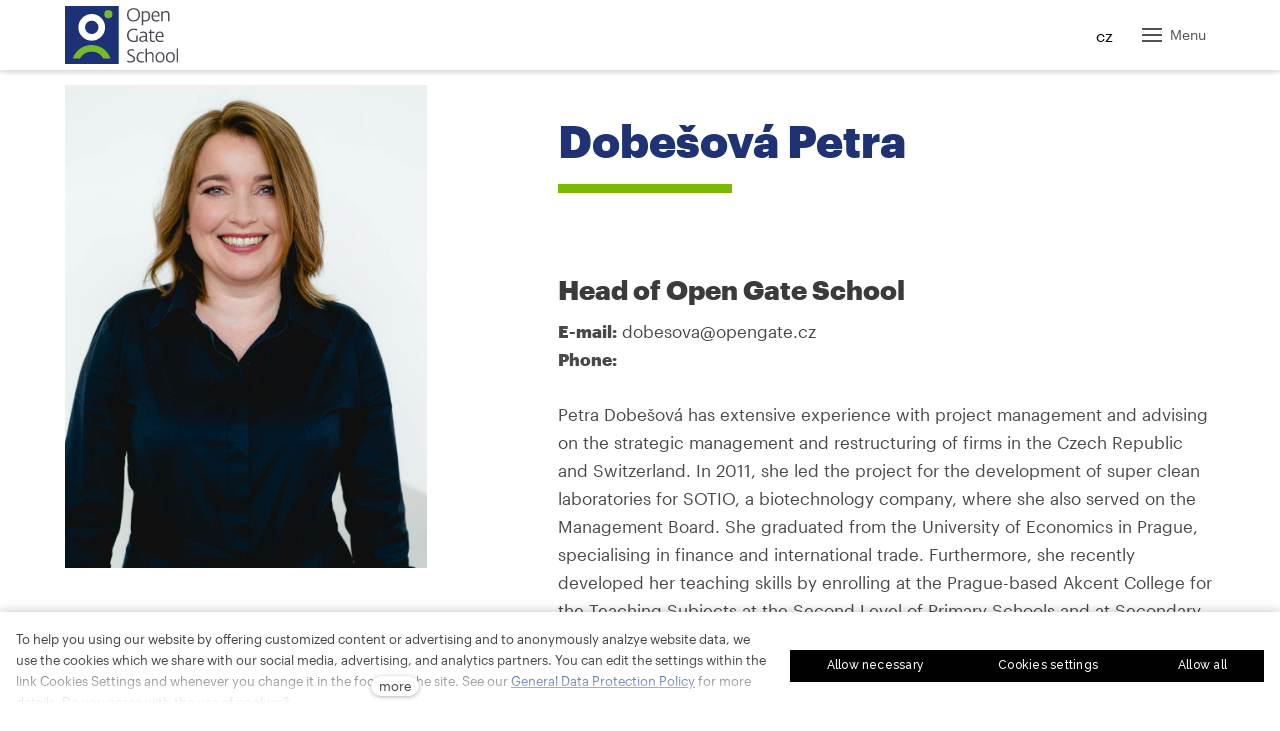

--- FILE ---
content_type: text/html; charset=utf-8
request_url: https://www.opengate.cz/en/person/dobesova-petra
body_size: 16426
content:
<!DOCTYPE html>
<html lang = "en" class = "html no-js">
<head>
  

<link type="text/css" href="https://fonts.googleapis.com/css2?family=Raleway:ital,wght@0,200;0,300;0,400;0,500;0,600;0,700;1,200;1,300;1,400;1,500;1,600;1,700&amp;display=swap" rel="stylesheet" />
<link type="text/css" href="https://fonts.googleapis.com/css2?family=Roboto:ital,wght@0,100;0,300;0,400;0,500;0,700;1,100;1,300;1,400;1,500;1,700&amp;display=swap" rel="stylesheet" />
<link type="text/css" href="https://www.opengate.cz/assets/cs/css/cached.1769597659.4054535853.core.css" rel="stylesheet" />

<link type="text/css" href="https://www.opengate.cz/assets/cs/css/cached.1769597659.1666988873.app.css" rel="stylesheet" />


  

<meta charset="utf-8" />
<meta name="keywords" content="základní škola, gymnázium, studentské koleje, stipendium" />
<meta name="description" content="Open Gate je škola, která věří, že každé nadání si zaslouží rozvíjet.  Jsme tu pro budoucí vědce, umělce, techniky i sportovce. Nabízíme špičkové vzdělání, které studentům dává dostatek prostoru k posilování jejich nadání. Respektujeme osobnost jednotlivce, podporujeme tvořivost a originalitu." />
<meta name="author" content="solidpixels., https://www.solidpixels.com" />
<meta property="og:type" content="person" />
<meta property="og:site_name" content="Open Gate" />
<meta property="og:url" content="https://www.opengate.cz/en/person/dobesova-petra" />
<meta property="og:title" content="Dobešová Petra | Open Gate" />
<meta name="robots" content="index, follow" />
<meta property="og:image" content="https://www.opengate.cz/files/petra-dobesova-print-1.jpg" />
<meta name="fb:app_id" content="518936135263185" />
<meta name="viewport" content="width=device-width, initial-scale=1.0" />
<meta http-equiv="X-UA-Compatible" content="IE=edge" />
<meta type="image/png" name="msapplication-square70x70logo" content="https://www.opengate.cz/files/resize/70/70/opengate-logo-01-01.png" />
<title>Dobešová Petra | Open Gate</title>
<script type="text/javascript">var CMS_URL = "https://www.opengate.cz";</script>
<script type="text/javascript">var CMS_ASSETS_URL = "https://www.opengate.cz/assets/cs";</script>
<script type="text/javascript">document.documentElement.className = document.documentElement.className.replace("no-js","js");</script>
<script type="text/javascript">window.dataLayer = [];</script>
<script type="text/javascript">var CMS_CONFIG = {"app":{"jquery":"1","defaults":{"map":{"libraries":[],"filters":[],"useCustomMarker":true,"scrollwheel":false,"mapTypeControl":false,"clusterer":{"imagePath":"https:\/\/developers.google.com\/maps\/documentation\/javascript\/examples\/markerclusterer\/m","gridSize":50,"maxZoom":18},"asyncInViewport":true,"showPopupLabels":false,"showDetailButton":false},"imagePlaceholder":"none","lazyImages":{"init":false,"lazyClass":"is-lazy","loadingClass":"is-loading","loadedClass":"is-loaded","expand":800,"hFac":1},"inViewport":{"elementSelector":".section-body, .section .row-main, .gallery-item","offset":0,"onlyForward":true},"coverVideo":{"elementSelector":"[data-cover-video]","aspectRatio":1.7778,"width":"1120","height":"630","showPlaceholder":false,"audio":false,"autoplay":true,"autoplayOffset":100,"cover":true,"startTime":null},"clickableElements":{"elementSelector":".is-clickable, .block-tagcloud li, .is-clickable-entries .entry-inner, [data-clickable]","clickableClass":"is-clickable"},"scrollTo":{"elementSelector":"a[href*=\\#]:not([href=\\#]):not([href=\\#panel-cookies]):not(.no-scroll)","offsetScrollTop":null,"offsetTop":0,"timing":1000},"forms":{"elementSelector":".section form.block-form:not(.no-ajax):not(.block-form--checkout)","validation":true,"inline":true,"ajax":true,"allowedFormats":{"tel":"^[0-9\\-\\+\\(\\)\\#\\ \\*]{8,15}$"}},"filters":{"elementSelector":".block-form-filter:not(.no-ajax)","ajax":false,"submitOnChange":true},"attachment":{"elementSelector":"input.field-control[type=\"file\"]","resetButtonClass":"icon icon-times","filenameLabelClass":"field-filename"},"swiper":{"elementSelector":"[data-slider], [data-slider-with-thumbs]","containerModifierClass":"gallery-slider-","slideClass":"gallery-slider-item","slideActiveClass":"is-active","wrapperClass":"gallery-slider-wrapper","loop":false,"navigationPrevClass":"slider-btn-prev","navigationNextClass":"slider-btn-next","paginationClass":"slider-pager","buttonPrevClass":"cssicon cssicon--chevron cssicon--chevron-left","buttonNextClass":"cssicon cssicon--chevron cssicon--chevron-right","breakpointsInverse":true,"breakpoints":{"360":{"slidesPerView":1},"720":{"slidesPerView":2},"993":{"slidesPerView":2}}},"fancybox":{"elementSelector":".fancybox:not(.noLightbox), .js-lightbox","fitToView":true,"autosize":true,"openEffect":"none","padding":0,"closeEffect":"none"},"lightbox":{"elementSelector":".fancybox:not(.noLightbox)","openEffect":"none","closeEffect":"none","touchNavigation":true,"loop":true,"autoplayVideos":true},"parallax":{"elementSelector":"[data-parallax]","speedDivider":4,"continuous":true,"scrollOffset":100,"useOnMobile":true,"useOnTablet":true},"navToggle":{"activeClass":"is-menu-open","toggleClass":"open","backdropSelector":".main","closeOnClick":true,"keepScrollPosition":true},"flatpickr":{"native":false},"popup":{"elementSelector":".modal","designVariant":"overlay","closeElementPosition":"inner","toggler":false,"togglerClass":"popup-toggler","customTogglers":".js-popup-toggle","trigger":"load","triggerTime":10000,"triggerWaypoint":"activeFirstSectionWaypoint","ajax":false,"ajaxUrl":null,"saveToLocalStorage":true}},"nav":{"useMobileOnPhone":false,"useMobileOnTablet":false,"useMobileOnDesktop":false,"sm":{"type":"toggle","collapsible":true},"lg":{"type":"none"},"selector":"[data-nav=\"priority\"]"},"breakpoints":{"grid":360,"screenSmall":480,"layout":720,"layout-max":719,"nav":1341,"nav-max":1340,"image":{"360":360,"720":720,"980":980,"1280":1280,"1920":1920,"2600":2600}},"async_js":{"async-polyfills.js":["https:\/\/cdn.solidpixels.com\/2.48\/template_core\/js\/processed\/async-polyfills.js"],"polyfill-multicolumn.js":["https:\/\/cdn.solidpixels.com\/2.48\/template_core\/js\/processed\/vendor\/polyfill-multicolumn.js"],"async-lightbox.js":["https:\/\/cdn.solidpixels.com\/2.48\/template_core\/js\/processed\/async-lightbox.js"],"async-slider.js":["https:\/\/cdn.solidpixels.com\/2.48\/template_core\/js\/processed\/async-slider.js"],"async-animated-number.js":["https:\/\/cdn.solidpixels.com\/2.48\/template_core\/js\/processed\/async-animated-number.js"],"async-tooltip.js":["https:\/\/cdn.solidpixels.com\/2.48\/template_core\/js\/processed\/async-tooltip.js"]},"editor":{"legacy":"1"}},"brand":{"name":"solidpixels.","version":"2.48.246","company":"solidpixels.","company_url":"https:\/\/www.solidpixels.com","favicon":{"rel":"shortcut icon","href":"data:image\/png;base64,iVBORw0KGgoAAAANSUhEUgAAACAAAAAgCAMAAABEpIrGAAAAb1BMVEUAAAAEaP8FZ\/8EaP8fc\/8EZ\/8NbP9Wlf8FZ\/8FaP8FZ\/8Eaf8Eaf8Fa\/8Jbf8Kbv8EaP8EZ\/8FaP8EaP8EZ\/8FaP8FaP8Gav8Hav8Ga\/8GaP8EaP8FZ\/8EZ\/8EaP8FaP8FaP8FZ\/8GaP8Eav8EZ\/8\/GNrXAAAAJHRSTlMA+859CLsSA8mhj3hzMx0Y9e\/dwrBsX1JHQC3s0rKsmpiNVjrNqs1SAAAApUlEQVQ4y+2QRw4CMQxFPSlTUple6JD7nxFbwGIk5wTwNpbyn\/ITw58dq2x0Y5+5OOj05hLZvOoxK1oy+ooTFkwaBfGM88EJFgOPMwohLCeMKAwB8mwFvaGWW9ZwaBCdq4DH649Sl5ChnIYDGTfIoyQKLbenuzEjEAINxRg1ni9UgyUdTqraCRP9UktJFxhOgGv6IhQrwHxKxNEpYAXq9\/Ma4Gd5AY50EWePmgBIAAAAAElFTkSuQmCC"}},"environment":"solidpixels.","language":{"name":"en","name_full":"English","prefix":"en","assets":"cs","i18n":"en","locale":["en_US.utf8"],"cms_status":1,"id":"12","i18n_messages":{":count files":{"one":":count file","other":":count files"},"date":{"date":{"long":"%N, %B &d %Y","short":"%m\/%d\/%Y"},"months":{"abbr":["Jan","Feb","Mar","Apr","May","Jun","Jul","Aug","Sep","Oct","Nov","Dec"],"other":["January","February","March","April","May","June","July","August","September","October","November","December"]},"days":{"abbr":["Sun","Mon","Tue","Wed","Thu","Fri","Sat"],"acc":["On Sunday","On Monday","On Tuesday","On Wednesday","On Thursday","On Friday","On Saturday"],"other":["Sunday","Monday","Tuesday","Wednesday","Thursday","Friday","Saturday"]},"order":["month","date","year"],"time":{"long":"%H:%M:%S","short":"%I:%M%p"},"am":"AM","pm":"PM","less_than_minute_ago":"less than a minute ago","minute_ago":{"one":"about a minute ago","other":"{delta} minutes ago"},"hour_ago":{"one":"about an hour ago","other":"about {delta} hours ago"},"day_ago":{"one":"1 day ago","other":"{delta} days ago"},"week_ago":{"one":"1 week ago","other":"{delta} weeks ago"},"month_ago":{"one":"1 month ago","other":"{delta} months ago"},"year_ago":{"one":"1 year ago","other":"{delta} years ago"},"less_than_minute_until":"less than a minute from now","minute_until":{"one":"about a minute from now","other":"{delta} minutes from now"},"hour_until":{"one":"about an hour from now","other":"about {delta} hours from now"},"day_until":{"one":"1 day from now","other":"{delta} days from now"},"week_until":{"one":"1 week from now","other":"{delta} weeks from now"},"month_until":{"one":"1 month from now","other":"{delta} months from now"},"year_until":{"one":"1 year from now","other":"{delta} years from now"},"never":"never"},"valid":{"decimal":{"one":":field must be a decimal with one place","other":":field must be a decimal with :param2 places"},"exact_length":{"one":":field must be exactly one character long","other":":field must be exactly :param2 characters long"},"max_length":{"other":":field must be less than :param2 characters long"},"min_length":{"one":":field must be at least one character long","other":":field must be at least :param2 characters long"}},"availability - in_stock":"In stock","availability - out_of_stock":"Temporarily out of stock","availability - sold_out":"Sold out","availability - does_not_exist":"Not available","status - new":"New","status - in_progress":"In progress","status - finished":"Finished","status - storno":"Storno","payment_status - paid":"Paid","payment_status - unpaid":"Unpaid","position - before":"Before","position - after":"After","interval - month":"Month","interval - year":"Year",":field must contain only letters":":field must contain only letters",":field must contain only numbers, letters and dashes":":field must contain only numbers, letters and dashes",":field must contain only letters and numbers":":field must contain only letters and numbers",":field must be a color":":field must be a color",":field must be a credit card number":":field must be a credit card number",":field must be a date":":field must be a date",":field must be a decimal with :param2 places":{"one":":field must be a decimal with :param2 places || one","other":":field must be a decimal with :param2 places || other"},":field must be a digit":":field must be a digit",":field must be an email address":":field must be an email address",":field must be valid emails addresses":":field must be valid emails addresses",":field must contain a valid email domain":":field must contain a valid email domain",":field must equal :param2":":field must equal :param2",":field must be exactly :param2 characters long":{"one":":field must be exactly :param2 characters long || one","few":":field must be exactly :param2 characters long || few","other":":field must be exactly :param2 characters long || other"},":field must be one of the available options":":field must be one of the available options",":field must be an ip address":":field must be an ip address",":field must be the same as :param3":":field must be the same as :param3",":field must not exceed :param2 characters long":"Field \":field\" must not exceed <strong>:param2<\/strong> characters long",":field must be at least :param2 characters long":"Field \":field\" must be at least <strong>:param2<\/strong> characters long",":field must not be empty":":field must not be empty",":field must be numeric":":field must be numeric",":field must be a phone number":":field must be a phone number",":field must be within the range of :param2 to :param3":":field must be within the range of :param2 to :param3",":field does not match the required format":":field does not match the required format",":field must be a url":":field must be a url",":field is not valid domain \/ hostname":":field is not valid domain \/ hostname","Doprava - n\u00e1zev":"Shipping","Platba - n\u00e1zev":"Payment","Dal\u0161\u00ed":"More","Hlavn\u00ed navigace":"Main navigation","Hlavn\u00ed":"Main","Menu":"Menu","P\u0159epnout jazyk":"Switch language","Vyberte":"Choose","Vybrat soubor":"Choose a file","Str\u00e1nkov\u00e1n\u00ed":"Pagination","Prvn\u00ed":"First","P\u0159edchoz\u00ed":"Previous","N\u00e1sleduj\u00edc\u00ed":"Next","Posledn\u00ed":"Last","strana":"page","Aktu\u00e1ln\u00ed strana":"Current Page","Na\u010d\u00edst dal\u0161\u00ed":"More...","P\u0159ej\u00edt na":"Go to","Abychom v\u00e1m usnadnili proch\u00e1zen\u00ed str\u00e1nek, nab\u00eddli p\u0159izp\u016fsoben\u00fd obsah nebo reklamu a mohli anonymn\u011b analyzovat n\u00e1v\u0161t\u011bvnost, vyu\u017e\u00edv\u00e1me soubory cookies, kter\u00e9 sd\u00edl\u00edme se sv\u00fdmi partnery pro soci\u00e1ln\u00ed m\u00e9dia, inzerci a anal\u00fdzu. Jejich nastaven\u00ed uprav\u00edte odkazem \"Nastaven\u00ed cookies\" a kdykoliv jej m\u016f\u017eete zm\u011bnit v pati\u010dce webu. Podrobn\u011bj\u0161\u00ed informace najdete v na\u0161ich Z\u00e1sad\u00e1ch ochrany osobn\u00edch \u00fadaj\u016f a pou\u017e\u00edv\u00e1n\u00ed soubor\u016f cookies. Souhlas\u00edte s pou\u017e\u00edv\u00e1n\u00edm cookies?":"To help you using our website by offering customized content or advertising and to anonymously analzye website data, we use the cookies which we share with our social media, advertising, and analytics partners. You can edit the settings within the link Cookies Settings and whenever you change it in the footer of the site. See our General Data Protection Policy for more details. Do you agree with the use of cookies?","Zprost\u0159edkov\u00e1vaj\u00ed z\u00e1kladn\u00ed funk\u010dnost str\u00e1nky, web bez nich nem\u016f\u017ee fungovat.":"Provide basic page functionality, the site can not function without them.","Po\u010d\u00edtaj\u00ed n\u00e1v\u0161t\u011bvnost webu a sb\u011brem anonymn\u00edch statistik umo\u017e\u0148uj\u00ed provozovateli l\u00e9pe pochopit sv\u00e9 n\u00e1v\u0161t\u011bvn\u00edky a str\u00e1nky tak neust\u00e1le vylep\u0161ovat.":"Count traffic to the site and collect anonymous statistics to enable us to better understand your needs and to improve the site continuously.","Shroma\u017e\u010fuj\u00ed informace pro lep\u0161\u00ed p\u0159izp\u016fsoben\u00ed reklamy va\u0161im z\u00e1jm\u016fm, a to na t\u011bchto webov\u00fdch str\u00e1nk\u00e1ch i mimo n\u011b.":"Collects information to better tailor your ads to your interests, both on and off these websites.","Funk\u010dn\u00ed cookies":"Functional cookies","Analytick\u00e9 cookies":"Analytical cookies","Marketingov\u00e9 cookies":"Marketing cookies","Ano, souhlas\u00edm":"Yes, I accept","Nastaven\u00ed cookies":"Cookies settings","v\u00edce":"more","Produkt nen\u00ed aktu\u00e1ln\u011b mo\u017en\u00e9 objednat.":"The product cannot be ordered at the moment.","Po\u010det":"Quantity","ks":"pcs","P\u0159i n\u00e1kupu nad":"When shopping over","doprava zdarma":"Free transport","Cena":"Price","P\u016fvodn\u00ed cena":"Original price","N\u00e1zev":"Name","Cena za kus":"Price per pc.","DPH":"VAT","Cena celkem v\u010d. DPH":"Total price incl. VAT","Objedn\u00e1vka":"Order","Z\u00e1kazn\u00edk":"Customer","Faktura\u010dn\u00ed adresa":"Billing address","I\u010c":"ID No.","DI\u010c":"Tax ID","Doru\u010dovac\u00ed adresa":"Mailing address","Pozn\u00e1mka od z\u00e1kazn\u00edka":"Customer's note","Detail objedn\u00e1vky":"Order detail","Shrnut\u00ed objedn\u00e1vky":"Order summary","Pr\u00e1zdn\u00fd ko\u0161\u00edk":"Empty cart","Zav\u0159\u00edt":"Close","N\u00e1kupn\u00ed ko\u0161\u00edk":"Shopping cart","Obsah ko\u0161\u00edku":"Cart Contents","N\u00e1hled a popis produktu":"Product preview and description","Produkt":"Product","Shrnut\u00ed ceny":"Price summary","Popis":"Description","Doprava":"Shipping","Platba":"Payment","Cena celkem":"Total price","Ko\u0161\u00edk je pr\u00e1zdn\u00fd":"Cart is empty","K objedn\u00e1vce":"To order","Upravit":"Modify","N\u00e1hled":"Preview","Mno\u017estv\u00ed":"Quantity","Celkem":"Total","odebrat":"remove","P\u0159epo\u010d\u00edtat":"Convert","Pokra\u010dovat":"Next","Zp\u011bt do obchodu":"Continue shopping","K\u00f3d":"Code","Pou\u017e\u00edt":"Use","Vypl\u0148te pros\u00edm spr\u00e1vn\u011b v\u0161echny \u00fadaje":"Please fill in all data correctly","Vypl\u0148te pros\u00edm v\u0161echny \u00fadaje.":"Please fill in all data.","Firemn\u00ed \u00fadaje":"Company details","Vypl\u0148te, pokud zbo\u017e\u00ed objedn\u00e1v\u00e1te do firmy":"Select, if you want to invoice to the company","Jin\u00e1 doru\u010dovac\u00ed adresa":"Different delivery address","Pokud chcete zbo\u017e\u00ed odeslat na jinou adresu ne\u017e faktura\u010dn\u00ed uvedenou v\u00fd\u0161e":"If the delivery address differs from the invoice address above","Pokra\u010dovat v objedn\u00e1vce":"continue in the order","Zp\u011bt na dopravu a platbu":"Back to Shipping & Payment","Tato kombinace dopravy a platby nen\u00ed povolen\u00e1":"This combination of shipping and payment is not allowed","Vyberte pros\u00edm zp\u016fsob dopravy":"Please select a shipping method","Vyberte pros\u00edm metodu platby":"Please select a payment method","Zp\u011bt do ko\u0161\u00edku":"Back to cart","Objedn\u00e1vka \u010d.":"order no.","D\u011bkujeme za va\u0161i objedn\u00e1vku.":"Thank you for your order.","Pozn\u00e1mka":"Comment","Objedn\u00e1vka dokon\u010dena.":"Order completed.","Objedn\u00e1vku vy\u0159izujeme.":"We process the order.","Objedn\u00e1vka byla stornov\u00e1na.":"The order has been canceled.","Kontaktn\u00ed \u00fadaje":"Contact information","Telefon":"Phone","Dodac\u00ed adresa":"Delivery address","Po\u010det kus\u016f":"Number of pieces","Cena s DPH":"Price with VAT","Zp\u016fsob platby":"Payment method","Zp\u016fsob doru\u010den\u00ed":"delivery method","Celkov\u00e1 cena":"Total price","Zdarma":"Free","Cena po slev\u011b":"Price after discount","Skladov\u00e9 z\u00e1soby":"Stock","Dostupnost":"Availability","Bez k\u00f3du":"No code","\u010c\u00e1rov\u00fd k\u00f3d":"Barcode","Pou\u017e\u00edt k\u00f3d produktu":"Using product code","Firma":"Company","Jm\u00e9no":"Name","P\u0159\u00edjmen\u00ed":"Last name","Ulice a \u010d.p.":"Street, number","M\u011bsto":"Town","PS\u010c":"Post Code","Zem\u011b":"Country","Objedn\u00e1vka vytvo\u0159ena":"Order created","Souhlas\u00edm s Obchodn\u00edmi podm\u00ednkami.":"I agree to the Terms of service.","Br\u00e1na neaktivn\u00ed":"Gate inactive","E-shop":"E-shop","Nevybr\u00e1no":"Not selected","Odesl\u00e1n e-mail":"Email sent","P\u0159eklady":"Translations","Barva":"Color","P\u0159idat do ko\u0161\u00edku":"Add to cart","Doprava a platba":"Shipping and Payment","Dodac\u00ed \u00fadaje":"Personal details","Objednat":"Confirm order","Cel\u00fd \u010dl\u00e1nek":"Read more","A jejda...":"Oh, snap...","Zku\u0161ebn\u00ed \u010di placen\u00e1 verze str\u00e1nek ji\u017e vypr\u0161ela. Pokud jste administr\u00e1tor, m\u016f\u017eete str\u00e1nky b\u011bhem n\u00e1sleduj\u00edc\u00edch 30 dn\u00ed znovu aktivovat. V opa\u010dn\u00e9m p\u0159\u00edpad\u011b budou po uplynut\u00ed 30 dn\u00ed data nen\u00e1vratn\u011b smaz\u00e1na.":"The trial or paid version of the site has expired. If you are an administrator, you can reactivate the web within the next 30 days. All web data will be deleted after that period.","Do\u0161lo k chyb\u011b, str\u00e1nka nelze zobrazit. Zkuste to pros\u00edm pozd\u011bji.":"An error has occurred, page can not be displayed. Please try again later.","Zp\u011bt":"Back","Pot\u0159ebujete pomoc s prodlou\u017een\u00edm webu?":"Do you need assistance?","Do administrace solidpixels se m\u016f\u017eete p\u0159ihl\u00e1sit pouze z po\u010d\u00edta\u010de.":"Solidpixels administration is not available only from desktop devices.","Pot\u0159ebujete pomoc?":"Do you need assistance?","P\u0159ihl\u00e1sit":"Log in","Registrovat":"Sign up","Detail pobo\u010dky":"Branch detail","Medio":"Medium","Authentic kitchen":"Authentic kitchen","Vyberte soubor":"Choose a file","\u010cl\u00e1nky":"Articles","The Bistro":"The Bistro","V po\u0159\u00e1dku":"OK","Zpr\u00e1va z webu":"Message from a website","Mercury Estates":"Mercury Estates","V\u00fdsledky vyhled\u00e1v\u00e1n\u00ed slova":"Search results for","Po\u010det nalezen\u00fdch z\u00e1znam\u016f":"Number of results found","V\u00fdsledky vyhled\u00e1v\u00e1n\u00ed":"Search results","Filtry":"Filters","Zm\u011bnit filtr":"Change filters",":field mus\u00ed b\u00fdt unik\u00e1tn\u00ed":":field must be unique","\":field\" mus\u00ed obsahovat platnou e-mailovou adresu.":"\":field\" must include a valid e-mail address.","\":field\" doopravdy pot\u0159ebujeme zn\u00e1t":"We really need to know \":field\"","\":field\" mus\u00ed b\u00fdt platn\u00e9 telefonn\u00ed \u010d\u00edslo.":"\":field\" must be a valid phone number.",":field already exists":":field already exists",":field mus\u00ed b\u00fdt ve form\u00e1tu `12345` nebo `123 45`":":field must be formatted `12345` or `123 45`",":field mus\u00ed b\u00fdt ve form\u00e1tu `12345678` nebo `123 45 678`":":field must be formatted `12345678` or `123 45 678`",":field mus\u00ed b\u00fdt ve form\u00e1tu `CZ12345678`":":field must be formatted `CZ12345678`",":field is not a valid option for this task!":":field is not a valid option for this task.","Soubor je p\u0159\u00edli\u0161 velk\u00fd, maxim\u00e1ln\u00ed velikost souboru je :param2.":"Selected file is too large, upload limit si :param2.","Soubor obsahuje nepovolen\u00fd obsah.":"File content is not allowed.","Neplatn\u00fd k\u00f3d.":"Invalid code.","P\u0159i odesl\u00e1n\u00ed formul\u00e1\u0159e se vyskytly n\u00e1sleduj\u00edc\u00ed chyby:":"Please check the following field(s):","Zpr\u00e1va byla odesl\u00e1na. D\u011bkujeme za Va\u0161i reakci.":"The message has been sent. Thank you for your feedback.","Odeslat":"Submit","\u00da\u010det sp\u00e1rov\u00e1n":"Account successfully paired","V\u00e1\u0161 \u00fa\u010det byl sp\u00e1rov\u00e1n se syst\u00e9mem solidpixels. Toto okno m\u016f\u017eete nyn\u00ed zav\u0159\u00edt.":"Your account has been paired with solidpixels platform. You can close this window.","Souvisej\u00edc\u00ed produkty":"Similar products","\u010c\u00e1rov\u00fd k\u00f3d (GTIN, EAN, ...)":"Barcode (GTIN, EAN, ...)","Zna\u010dka":"Brand","Cena: na dotaz":"Price: On request","Kategorie":"Categories","Tagy":"Tags","Autor":"Author","Platnost va\u0161eho webu bohu\u017eel vypr\u0161ela. Pro prodlou\u017een\u00ed jeho provozu budete po p\u0159ihl\u00e1\u0161en\u00ed automaticky p\u0159esm\u011brov\u00e1n\u00ed na novou objedn\u00e1vkou.":"Sorry, your site has expired. For a new renewal, you will be automatically redirected to order after login in.","Zpr\u00e1va z formul\u00e1\u0159e na webu":"Message from a web form","Datum":"Date","Odesl\u00e1no z":"Sent from","Odpov\u011b\u010f na tento e-mail bude zasl\u00e1na na adresu":"Reply to this e-mail will be sent to","V\u00e1\u0161 \u00fa\u010det se nepoda\u0159ilo sp\u00e1rovat se syst\u00e9mem solidpixels.":"There was an error while pairing your account with solidpixels.","Zkusit znovu":"Try again","Povolte pros\u00edm p\u0159\u00edstup k va\u0161im m\u00e9di\u00edm":"Please grant the permission to access your media","Nastaven\u00ed":"Settings","Se\u0159adit:":"Sort:","odebrat kus":"remove item","p\u0159idat kus":"add item","{{name}}":"{{name}}","Sd\u00edlet na Facebooku":"Share on Facebook","Sd\u00edlet na Twitteru":"Share on Twitter","Sd\u00edlet na LinkedIn":"Share on LinkedIn","Zv\u00fdraznit pozad\u00ed":"Highlight the background","Najd\u011bte v bl\u00edzkosti":"Search nearby","Zadejte m\u011bsto nebo PS\u010c":"Enter the city or postal code","Vyhledat v m\u00e9 bl\u00edzkosti":"Search near me","Hledat":"Search","D\u011bkujeme za Va\u0161i rezervaci a budeme se na V\u00e1s t\u011b\u0161it":"Thank you for your reservation and we look forward to seeing you","Zapomenut\u00e9 heslo":"Forgotten password","Potvrzen\u00ed registrace":"Registration confirmation","Va\u0161e registrace prob\u011bhla \u00fasp\u011b\u0161n\u011b.":"The sign up was successful.","Nyn\u00ed se m\u016f\u017eete p\u0159ihl\u00e1sit zde: <a href = \"{{login_url}}\">{{#i18n}}P\u0159ihl\u00e1sit se{{\/i18n}}<\/a>":"Now you can sign in here <a href = \"{{login_url}}\">{{#i18n}}Sign in{{\/i18n}}<\/a>","Trval\u00e9 p\u0159ihl\u00e1\u0161en\u00ed":"Permanent login","P\u0159ihl\u00e1\u0161en\u00ed":"Login","Aktu\u00e1ln\u00ed heslo":"Current password","Nov\u00e9 heslo":"New password","Kontrola hesla":"Password check","Ulice a \u010d. p.":"Street and no.","Nahr\u00e1t Obr\u00e1zek":"Upload an Image","Osobn\u00ed \u00fadaje":"Personal data","Zem\u011b doru\u010den\u00ed":"Country of delivery","Zvolte":"Select","Vyberte pros\u00edm zemi pro doru\u010den\u00ed":"Please select a country for delivery","vyhledavani":"search","Hledej":"Search","zav\u0159\u00edt":"close","Zp\u011bt do CMS":"Back to CMS","Spr\u00e1va \u010dlenstv\u00ed":"Membership administration","Souhlas se zpracov\u00e1n\u00edm \u00fadaj\u016f":"Consent to data processing","validation.eshop_buy.valid_form_sent":"validation.eshop_buy.valid_form_sent","Nem\u00e1te \u00fa\u010det?":"Don`t have an account?","M\u016fj profil":"My profile","Odhl\u00e1sit se":"Sign out","\u00da\u010det":"Account","Co hled\u00e1te?":"What are you looking for?","Je\u0161t\u011b nem\u00e1te \u00fa\u010det?":"Don`t have an account yet?","Registrujte se":"Sign up","Nebo se p\u0159ihla\u0161te pomoc\u00ed:":"Or sign in using:","M\u00e1te \u00fa\u010det?":"Already have an account?","P\u0159ihla\u0161te se":"Sign in","Nebo se registrujte pomoc\u00ed:":"Or sign up using:","Moje faktury a objedn\u00e1vky":"My invoices and orders","Faktura":"Invoice","Status":"Status","Zobrazit fakturu":"View invoice","\u010cek\u00e1 na zaplacen\u00ed":"Awaiting payment","St\u00e1hnout fakturu":"Download invoice","Chyba platby":"Payment error","Zaplaceno":"Paid","\u00dadaje ulo\u017eeny.":"Data saved.","Zru\u0161it automatick\u00e9 obnoven\u00ed":"Cancel auto-refresh","Dokon\u010den\u00ed registrace":"Finish registration","Potvrzen\u00ed e-mailov\u00e9 adresy":"Verification of email adress","Pro potvrzen\u00ed e-mailov\u00e9 adresy klikn\u011bte zde:":"To verify email adress, click here:","Potvrdit e-mailovou adresu":"Verify email adress.","Na V\u00e1mi zadan\u00fd e-mail jsme poslali instrukce pro dokon\u010den\u00ed registrace.":"We have sent instructions for completing the registration to the e-mail you entered.","Va\u0161e e-mailov\u00e1 adresa byla \u00fasp\u011b\u0161n\u011b ov\u011b\u0159ena.":"Your email address has been successfully verified.","Nyn\u00ed se m\u016f\u017eete p\u0159ihl\u00e1sit zde:":"You can now sign in here:","Nebylo mo\u017en\u00e9 ov\u011b\u0159it Va\u0161i e-mailovou adresu.":"We were unable to verify your email address.","Aktu\u00e1ln\u011b nem\u00e1te \u017e\u00e1dn\u00e9 \u010dlenstv\u00ed":"You currently have no memberships","Hledan\u00fd v\u00fdraz":"Search term","Zru\u0161it obnoven\u00ed":"Cancel recovery","Slevov\u00fd k\u00f3d":"Discount code","Navigace pro u\u017eivatelsk\u00fd profil":"User profile navigation","O v\u00e1s":"About you","Souhlas\u00edm s obchodn\u00edmi podm\u00ednkami.":"I agree with terms and conditions","Zp\u011bt ke slev\u011b":"Back to the discount","Zp\u011bt na login":"Back to login","Vypl\u0148te, pokud objedn\u00e1v\u00e1te do firmy":"Fill out when ordering for a company","Zp\u011bt na dodac\u00ed \u00fadaje":"Back to delivery details","Zru\u0161en\u00ed \u00fa\u010dtu":"Account cancellation","Zru\u0161it \u00fa\u010det":"Cancel account","Jste si jisti?":"Are you sure?","Potvrzen\u00edm akce zru\u0161\u00edte sv\u016fj \u00fa\u010det, tato akce je nevratn\u00e1.":"By confirming the action, you will cancel your account, this action is irreversible.","Ano, zru\u0161it \u00fa\u010det":"Yes, cancel the account","Aktu\u00e1ln\u00ed \u010dlenstv\u00ed":"Current membership",", pak se u\u017e neobnov\u00ed":", then it will not be renewed","Obnovit p\u0159edplatn\u00e9":"Renew subscription","Potvrzen\u00edm akce zru\u0161\u00edte automatick\u00e9 obnoven\u00ed sv\u00e9ho \u010dlenstv\u00ed, kter\u00e9 vypr\u0161\u00ed":"By confirming the action, you will cancel the automatic renewal of your membership, which will expire","Potvrzen\u00edm akce dojde":"Confirming will set the date","k obnoven\u00ed va\u0161eho \u010dlenstv\u00ed.":"as renewal of your membership.","Aktivn\u00ed do":"Active up to","reading_minutes":"reading_minutes","Vyberte v\u00fddejn\u00ed m\u00edsto":"Select pick-up point","V\u00fddejn\u00ed m\u00edsto Z\u00e1silkovny":"Pick-up destination of Z\u00e1silkovna","Dopl\u0148uj\u00edc\u00ed informace k doprav\u011b":"Additional shipping details","Vyberte pros\u00edm v\u00fddejn\u00ed m\u00edsto":"Select pick-up destination","Vybrat v\u00fddejn\u00ed m\u00edsto":"Select destination","Nem\u00e1te \u017e\u00e1dn\u00e9 \u010dlenstv\u00ed":"You have no membership","Licence webu vypr\u0161ela":"Licence expired","list":"List","image-background":"image-background","table":"table","Zav\u0159\u00edt filtry":"Close filters","\u010c\u00e1stka k zaplacen\u00ed:":"Amount to be paid:","Bezpe\u010dn\u00e1 platba kartou":"Secure card payment","Platebn\u00ed karta":"Credit card","Zaplatit":"Pay","Zadejte sv\u00e9 p\u0159ihla\u0161ovac\u00ed \u00fadaje":"Enter your login credentials","Souhlas s obchodn\u00edmi podm\u00ednkami je povinn\u00fd":"Consent to the terms and conditions is mandatory","n\u00e1sleduj\u00edc\u00ed":"following","Zadejte pros\u00edm po\u010det kus\u016f":"Please enter the number of pieces","{{entry_button_text}}":"{{entry_button_text}}","\u010c\u00edst v\u00edce":"Read more","Povolit vybran\u00e9":"Allow selected","Povolit v\u0161e":"Allow all","Povolit povinn\u00e9":"Allow required","Zadan\u00fd e-mail ji\u017e existuje. <a href=\":param6\">P\u0159ihla\u0161te se<\/a>.":"The email you entered already exists. <a href=\":param6\">Sign in<\/a> .","List":"Entries","Aktu\u00e1ln\u011b nem\u00e1te \u017e\u00e1dn\u00e9 \u010dlenstv\u00ed.":"You currently have no memberships","Doprava ext":"Transport ext","Vyhledat":"Search","Odhl\u00e1sit":"Log Out","Koupit":"Buy","uri-prefix-searches":"search","Name":"Name","Preview":"Preview","E-mail":"E-mail","Brand":"Brand","Author":"Author","Select":"Select","Login":"Login","Code":"Code","OK":"OK","grid":"Grid","layout_builder.bread.publication.limit.active":{"one":"You can't update all entries more than once in a minute, please try again later","few":"You can't update all entries more than once in :minutes minutes, please try again later","other":"You can't update all entries more than once in :minutes minutes, please try again later"},"date.year_ago":{"one":"1 year ago","other":"{delta} years ago"},"Layout":"Layout","E-shop order":"Order","Property layout":"Layout","P\u0159ihla\u0161ovac\u00ed jm\u00e9no":"Login name","Text":"Text","Ulo\u017eit":"Save","Town":"Town \/ State","Typ nab\u00eddky":"Offer type","Stav bytu":"Apartment condition","Zobrazen\u00ed":"Layout","Vzd\u011bl\u00e1n\u00ed":"Education","Praxe":"Experience","Kon\u00ed\u010dky":"Hobbies","Cel\u00fd profil":"Full profile","Vyberte rok":"Select the year","Zobrazit v\u0161e":"Show all","Pokud m\u00e1te z\u00e1jem o pr\u00e1ci ve \u0161kole Open Gate (z\u00e1kladn\u00ed \u0161kola, gymn\u00e1zium, studentsk\u00e9 koleje), za\u0161lete n\u00e1m sv\u016fj \u017eivotopis a motiva\u010dn\u00ed dopis.":"If you are interested in working at Open Gate School (primary school, grammar school, or student halls of residence), send us your CV and a cover letter.","M\u00e1m o pozici z\u00e1jem":"I am interested in the position","V\u00edce":"More"},"validation":{"required":"{label} must not be empty","email":"{label} must be an email address","tel":"{label} must be a phone number","maxLength":"Field \"{label}\" must not exceed <strong>{maxLength}<\/strong> characters long","minLength":"Field \"{label}\" must be at least <strong>{minLength}<\/strong> characters long","maxFileSize":"Selected file is too large, upload limit si {maxFileSize}."},"i18n_code":"en","site_url":"https:\/\/www.opengate.cz\/en"},"site_url":"https:\/\/www.opengate.cz","cms_url":"https:\/\/www.opengate.cz\/cms","cdn_url":"https:\/\/cdn.solidpixels.com\/2.48","assets_url":"https:\/\/www.opengate.cz\/assets\/cs","api_google_key":"AIzaSyB5yY2e96oq0wtXRO5k4pQ63nMRphSp1p4","api_sentry_key":"https:\/\/2330b8b920037a6bdc40ba9682d1ca48@o4510499984769024.ingest.de.sentry.io\/4510500090282064","date_format":{"visible":"d. m. Y","internal":"Y-m-d"},"version":"2.48","cookies":{"bar_hidden":false,"ac_allowed":false,"mc_allowed":false},"search":{"url":"https:\/\/www.opengate.cz\/en\/vyhledavani"}};</script>
<script type="text/javascript">window.dataLayer = window.dataLayer || [];</script>
<link type="image/png" href="https://www.opengate.cz/files/opengate-logo-01-01.png" rel="shortcut icon" />
<link type="image/png" href="https://www.opengate.cz/files/resize/57/57/opengate-logo-01-01.png" rel="apple-touch-icon-precomposed" sizes="57x57" />
<link type="image/png" href="https://www.opengate.cz/files/resize/114/114/opengate-logo-01-01.png" rel="apple-touch-icon-precomposed" sizes="114x114" />
<link type="image/png" href="https://www.opengate.cz/files/resize/72/72/opengate-logo-01-01.png" rel="apple-touch-icon-precomposed" sizes="72x72" />
<link type="image/png" href="https://www.opengate.cz/files/resize/60/60/opengate-logo-01-01.png" rel="apple-touch-icon-precomposed" sizes="60x60" />
<link type="image/png" href="https://www.opengate.cz/files/resize/76/76/opengate-logo-01-01.png" rel="apple-touch-icon-precomposed" sizes="76x76" />
<link type="image/png" href="https://www.opengate.cz/files/resize/96/96/opengate-logo-01-01.png" rel="icon" sizes="96x96" />
<link type="image/png" href="https://www.opengate.cz/files/resize/32/32/opengate-logo-01-01.png" rel="icon" sizes="32x32" />
<link type="image/png" href="https://www.opengate.cz/files/resize/16/16/opengate-logo-01-01.png" rel="icon" sizes="16x16" />

  <link href="https://www.opengate.cz/person/dobesova-petra" rel="alternate" hreflang="cs"><link href="https://www.opengate.cz/en/person/dobesova-petra" rel="alternate" hreflang="en">
</head>
<body class = "production not-mobile not-tablet use-menu-text-underline use-headings-link-plain use-blockquote-decor use-flexcard-boxed search-panel-hide-open-label  use-menu-bar use-header-fixed use-header-fixed-mobile cms-person-read cms-person-cs_person15">


  <div id = "page" class = "page">
      <div id = "header" class = "header" role="banner">
        <div class = "row-main">
          <div class = "menu menu--with-language menu--bar menu--sm-nav-primary-left menu--bar-logo-left menu--bar-primary-right submenu--dropdown menu--sm-logo-left menu--sm-toggle-right menu--sm-misc-bottom menu--sm-flyout_right menu--lg-default">
    <div class = "menu__region menu__toggle">
      <button id = "nav-toggle" type = "button" data-sm-type = "flyout_right" data-lg-type = "default" data-toggle = "nav" data-target = "#menu-main" class = "nav-toggle nav-toggle--cross" aria-expanded = "false">
        <span class = "nav-toggle-icon cssicon cssicon--size-parent cssicon--hamburger"><span></span></span>
        <span class = "nav-toggle-label">Menu</span>
      </button>
    </div>

    <div class = "menu__region menu__header">
        <div class = "logo logo--image ">

            <a class = "logo__element" href = "https://www.opengate.cz/en" title = "Open Gate">
              <img src="https://www.opengate.cz/files/opengate-logo-01.svg" alt="Open Gate" class="logo__image logo__image--primary"></img>
              
            </a>
        </div>


    </div>

  <!-- Duplicitni zobrazeni elementu, ktere by se normalne na mobilu schovaly do menu -->
  <div class = "menu__region menu__special">
      <nav class="nav switcher" aria-label="Switch language"><ul class="nav__list"><li class="nav__item"><a href="https://www.opengate.cz/person/dobesova-petra" class="nav__link switcher__item"><abbr title="Český">cz</abbr></a></li> <li class="nav__item is-active"><a href="https://www.opengate.cz/en/person/dobesova-petra" class="nav__link switcher__item"><abbr title="English">en</abbr></a></li></ul></nav>
  </div> <!-- /menu__special -->

  <div class = "menu__wrapper">
    <div class = "menu__region menu__inner">
        <div class = "menu__region menu__primary" data-nav = "priority" data-submenu = "doubleTap">
            <nav id = "menu-main" class = "nav nav--primary" aria-label = "Main">
              <ul id="menu-1" class="nav__list nav__list--level-0"><li class="nav__item"><a href="https://www.opengate.cz/en/about-us" class="nav__link "><span class="nav__label">About Us</span></a></li> <li class="nav__item has-children"><a href="https://www.opengate.cz/en/primary-school" class="nav__link "><span class="nav__label">Primary School</span></a><div class="submenu submenu--level-0"><ul id="menu-411" class="nav__list nav__list--level-1"><li class="nav__item"><a href="https://www.opengate.cz/en/teaching" class="nav__link "><span class="nav__label">Teaching</span></a></li> <li class="nav__item"><a href="https://www.opengate.cz/en/important-dates" class="nav__link "><span class="nav__label">Important Dates</span></a></li> <li class="nav__item"><a href="https://www.opengate.cz/en/school-bus" class="nav__link "><span class="nav__label">School Bus</span></a></li> <li class="nav__item"><a href="https://www.opengate.cz/en/the-student-profile" class="nav__link "><span class="nav__label">The Student Profile</span></a></li> <li class="nav__item"><a href="https://www.opengate.cz/en/school-uniform" class="nav__link "><span class="nav__label">School Uniform</span></a></li> <li class="nav__item"><a href="https://www.opengate.cz/en/tuition-fees" class="nav__link "><span class="nav__label">Tuition Fees</span></a></li> <li class="nav__item"><a href="https://www.opengate.cz/en/transfer-to-upper-years" class="nav__link "><span class="nav__label">Transfer to Upper Years</span></a></li> <li class="nav__item"><a href="https://www.opengate.cz/en/catering" class="nav__link "><span class="nav__label">Catering</span></a></li> <li class="nav__item"><a href="https://www.opengate.cz/en/primary-school-team" class="nav__link "><span class="nav__label">Primary School Team</span></a></li> <li class="nav__item"><a href="https://www.opengate.cz/en/activity-groups" class="nav__link "><span class="nav__label">Activity Groups</span></a></li> <li class="nav__item"><a href="https://www.opengate.cz/en/primary-school" class="nav__link "><span class="nav__label">More about Primary School</span></a></li></ul></div></li> <li class="nav__item has-children"><a href="https://www.opengate.cz/en/grammar-school" class="nav__link "><span class="nav__label">Grammar School</span></a><div class="submenu submenu--level-0"><ul id="menu-414" class="nav__list nav__list--level-1"><li class="nav__item"><a href="https://www.opengate.cz/en/teaching-grammar-school" class="nav__link "><span class="nav__label">Teaching</span></a></li> <li class="nav__item"><a href="https://www.opengate.cz/en/admission-procedure" class="nav__link "><span class="nav__label">Admission Procedure</span></a></li> <li class="nav__item"><a href="https://www.opengate.cz/en/scholarships" class="nav__link "><span class="nav__label">Scholarships</span></a></li> <li class="nav__item"><a href="https://www.opengate.cz/en/for-students-and-parents" class="nav__link "><span class="nav__label">For students and parents</span></a></li> <li class="nav__item"><a href="https://www.opengate.cz/en/extracurricular-activities" class="nav__link "><span class="nav__label">Extracurricular Activities</span></a></li> <li class="nav__item"><a href="https://www.opengate.cz/en/alumni" class="nav__link "><span class="nav__label">Alumni</span></a></li> <li class="nav__item"><a href="https://www.opengate.cz/en/grammar-school" class="nav__link "><span class="nav__label">More about Grammar School</span></a></li></ul></div></li> <li class="nav__item has-children"><a href="https://www.opengate.cz/en/dormitories" class="nav__link "><span class="nav__label">Dormitories</span></a><div class="submenu submenu--level-0"><ul id="menu-73" class="nav__list nav__list--level-1"><li class="nav__item"><a href="https://www.opengate.cz/en/accommodation" class="nav__link "><span class="nav__label">Accommodation</span></a></li> <li class="nav__item"><a href="https://www.opengate.cz/en/a-week-at-boarding" class="nav__link "><span class="nav__label">A Week at Boarding</span></a></li> <li class="nav__item"><a href="https://www.opengate.cz/en/dormitories" class="nav__link "><span class="nav__label">More about Dormitories</span></a></li></ul></div></li> <li class="nav__item has-children"><a href="https://www.opengate.cz/en/campus" class="nav__link "><span class="nav__label">Campus</span></a><div class="submenu submenu--level-0"><ul id="menu-205" class="nav__list nav__list--level-1"><li class="nav__item"><a href="https://www.opengate.cz/en/library" class="nav__link "><span class="nav__label">Library</span></a></li> <li class="nav__item"><a href="https://www.opengate.cz/en/school-cafeteria" class="nav__link "><span class="nav__label">School Cafeteria</span></a></li> <li class="nav__item"><a href="https://www.opengate.cz/en/campus" class="nav__link "><span class="nav__label">More About Campus</span></a></li></ul></div></li> <li class="nav__item has-children"><a href="https://www.opengate.cz/en/counselling-services" class="nav__link "><span class="nav__label">Counselling Services</span></a><div class="submenu submenu--level-0"><ul id="menu-295" class="nav__list nav__list--level-1"><li class="nav__item"><a href="https://www.opengate.cz/en/for-primary-school" class="nav__link "><span class="nav__label">For Primary School</span></a></li> <li class="nav__item"><a href="https://www.opengate.cz/en/for-the-public" class="nav__link "><span class="nav__label">For the Public</span></a></li> <li class="nav__item"><a href="https://www.opengate.cz/en/for-grammar-school" class="nav__link "><span class="nav__label">For Grammar School</span></a></li> <li class="nav__item"><a href="https://www.opengate.cz/en/counselling-services" class="nav__link "><span class="nav__label">More about Counselling Services</span></a></li></ul></div></li> <li class="nav__item"><a href="https://www.opengate.cz/en/news" class="nav__link "><span class="nav__label">News</span></a></li> <li class="nav__item"><a href="https://www.opengate.cz/en/career" class="nav__link "><span class="nav__label">Career</span></a></li> <li class="nav__item"><a href="https://www.opengate.cz/en/contacts" class="nav__link "><span class="nav__label">Contacts</span></a></li></ul>
            </nav>

        </div><!-- /menu__primary -->

        <div class = "menu__region menu__secondary">
            <div class="search-panel-toggle">
  <a class="nav__link search-panel__open search-panel__toggler" tabindex="0">
    <span class="search-panel__open-icon">
      <i class="icon icon-search"></i>
    </span>
    <span class="search-panel__open-label">Search</span>
  </a>
</div>

        </div><!-- /menu__secondary -->

        <div class = "menu__region menu__misc">
            <nav class="nav switcher" aria-label="Switch language"><ul class="nav__list"><li class="nav__item"><a href="https://www.opengate.cz/person/dobesova-petra" class="nav__link switcher__item"><abbr title="Český">cz</abbr></a></li> <li class="nav__item is-active"><a href="https://www.opengate.cz/en/person/dobesova-petra" class="nav__link switcher__item"><abbr title="English">en</abbr></a></li></ul></nav>
        </div><!-- /menu__misc -->
    </div>
  </div>
</div>
        </div>
      </div>
    <div id = "main" class = "main" role="main">
      <div class="section section-height-normal section-align-middle section-color-default">
  <div class="section-body in-viewport">
    <div class="row-main in-viewport"> 
      <div class="col col-1-12 grid-4-12"> 
        <div class="block block-variable" data-lb="region" data-lb-id="row-0-column-0-region-0"> 
          <span>
            <div class="image ratio-four-three-vertical image-mask">
               <img class = "entry-media-object" src = "https://www.opengate.cz/files/petra-dobesova-print-1.jpg">
            </div>
          </span>
        </div>
      </div> 
    <div class="col col-5-12 grid-7-12"> 
      <div class="row"> 
        <div class="col col-1-12 grid-12-12"> 
          <div class="block block-variable" data-lb="region" data-lb-id="row-0-column-0-region-0"> 
            <span>
              <h2>
                <u>Dobešová Petra</u>
              </h2>
            </span>
          </div>
        </div>
      </div>

      <div class="row"> 
        <div class="col col-1-12 grid-12-12"> 
          <div class="block block-variable" data-lb="region" data-lb-id="row-1-column-0-region-0"> 
            <span>
              <h3>
                <strong>Head of Open Gate School</strong>
              </h3>
              <p>
                <strong>E-mail:</strong> dobesova@opengate.cz<br>
                <strong>Phone:</strong> </p>
              <p>Petra Dobešová has extensive experience with project management and advising on the strategic management and restructuring of firms in the Czech Republic and Switzerland. In 2011, she led the project for the development of super clean laboratories for SOTIO, a biotechnology company, where she also served on the Management Board. She graduated from the University of Economics in Prague, specialising in finance and international trade. Furthermore, she recently developed her teaching skills by enrolling at the Prague-based Akcent College for the Teaching Subjects at the Second Level of Primary Schools and at Secondary Schools course.</p>

              <h3>
                <strong>Education</strong>
              </h3>
                <p>2016-2018, Akcent College, Teaching Subjects at the Second Level of Primary Schools and at Secondary Schools, English</p>

<p>2016, International Baccalaureate Organisation, An introduction to the IB programme standards for administrators</p>

<p>1990-1996, University of Economics in Prague; International Relations and Finance</p>

              <h3>
                <strong>Experience</strong>
              </h3>
                <p>Between 1996 and 2009, Petra held a number of positions at Philip Morris International, serving as head of the external relations department, on the Board of Directors, and manager of strategic planning and development. She spent three years as a Senior Financial Analyst in Lausanne, Switzerland. From 2010 she was SOTIO’s manager of the development of super clean areas for six years, and later served as the firm’s COO and on the Management Board. In April 2016, Petra assumed the role of project manager at PPF a.s., with responsibility for educational projects. In 2017, she was appointed as the Managing Director of OPEN GATE – gymnázium a základní škola s.r.o.</p>

              <h3>
                <strong>Hobbies</strong>
              </h3>
              <p>Petra enjoys skiing, pilates, yoga and reading.</p>

            </span>
          </div>
        </div>
      </div>
    </div>
  </div>
</div>

    </div>
    <div id = "footer" class = "footer" role = "contentinfo">
      <div class="row-main"><div class="col col-1-20 grid-4-20"><div class="row"><div class="col col-1-12 grid-9-12"><div class="block block-image" data-lb="region" data-lb-id=""><div class="image image-width-original"><img class="is-lazy" data-src="https://www.opengate.cz/files/opengate-logo-ivn-colour-04-01.svg"/><noscript><img src="https://www.opengate.cz/files/opengate-logo-ivn-colour-04-01.svg"></noscript></div></div></div> <div class="col col-10-12 grid-3-12"><div class="block block-spacer" data-lb="region" data-lb-id=""><div class="block-spacer-element" style="--height:50px"></div></div></div></div>
<div class="row"><div class="col col-1-12 grid-12-12"><div class="block block-spacer" data-lb="region" data-lb-id=""><div class="block-spacer-element" style="--height:30px"></div></div></div></div></div> <div class="col col-5-20 grid-4-20"><div class="block block-inline link-color-inherit" data-lb="region" data-lb-id=""><h4>Open Gate</h4>

<p><a href="https://www.opengate.cz/en/about-us">About</a>&nbsp;Us<br />
<a href="https://www.opengate.cz/en/school-history">School History</a><br />
<a href="https://www.opengate.cz/files/og-2020-03-v07-skolni-rad.pdf" target="_blank">School Rules</a><br />
<a href="https://www.opengate.cz/en/code-of-ethics">Code of Ethics</a><br />
<a href="https://www.opengate.cz/en/career">Career</a></p>
</div></div> <div class="col col-9-20 grid-4-20"><div class="block block-inline" data-lb="region" data-lb-id=""><h4>For Applicants</h4>

<p><a href="https://www.opengate.cz/en/enrolment">Primary School Enrolment</a><br />
<a href="https://www.opengate.cz/en/admission-procedure">Grammar School&nbsp;Acceptance Procedure</a><br />
<a href="https://www.opengate.cz/en/scholarships">Scholarships</a><br />
<a href="https://www.kellnerfoundation.cz/en" target="_blank">The Kellner Family Foundation</a></p>
</div></div> <div class="col col-13-20 grid-4-20"><div class="block block-inline" data-lb="region" data-lb-id=""><h4>For Media</h4>

<p><a href="https://www.opengate.cz/en/press-releases">Press Release</a>s<br />
<a href="https://www.opengate.cz/en/contacts#mediacontact">Media Contact</a></p>
</div></div> <div class="col col-17-20 grid-4-20"><div class="block block-inline" data-lb="region" data-lb-id=""><h4>Contacts</h4>

<p><a href="https://www.opengate.cz/en/contacts#kancelar skoly">School Office</a><br />
<a href="https://www.opengate.cz/en/contacts#school-club-dormitories">Dormitory Team</a><br />
<a href="https://www.opengate.cz/en/contacts#school-club-dormitories">School Club</a>s<br />
<a href="https://www.opengate.cz/en/for-employees">For&nbsp;Employees</a></p>
</div></div></div>
<div class="row-main"><div class="col col-1-20 grid-4-20"><div class="block block-spacer" data-lb="region" data-lb-id=""><div class="block-spacer-element" style="--height:50px"></div></div></div> <div class="col col-5-20 grid-4-20"><div class="block block-inline" data-lb="region" data-lb-id=""><p><a href="https://www.opengate.cz/en/terms-of-use">Terms of Use</a></p>
</div></div> <div class="col col-9-20 grid-4-20"><div class="block block-inline" data-lb="region" data-lb-id=""><p><a href="https://www.opengate.cz/en/information-on-processing-of-personal-data">Information on Processing<br />
of Personal Data</a></p>
</div></div> <div class="col col-13-20 grid-4-20"><div class="block block-inline" data-lb="region" data-lb-id=""><p><a href="#panel-cookies">Cookies Settings</a></p>
</div></div> <div class="col col-17-20 grid-4-20"><div class="block block-footer" data-lb="region" data-lb-id=""><div class="left footer__brand">This site runs on <a class="author" href="https://www.solidpixels.com" target="_blank" rel="noopener noreferrer">solidpixels.</a></div></div></div></div>
<div class="row-main"><div class="col col-1-12 grid-12-12"><div class="block block-spacer" data-lb="region" data-lb-id=""><div class="block-spacer-element" style="--height:30px"></div></div></div></div>
<div class="row-main"><div class="col col-1-12 grid-12-12"><div class="block block-social_icons" data-lb="region" data-lb-id=""><ul class="social__list social__list--link social__list--inverse left"><li class="social__item"><a href="https://www.facebook.com/opengateschool" class="social__link social__link--facebook social__link--icon" title="Facebook" target="_blank" rel="noopener noreferrer" aria-label="Přejít na Facebook"><i class="social__icon icon icon-facebook"></i></a></li><li class="social__item"><a href="https://www.instagram.com/opengateschool" class="social__link social__link--instagram social__link--icon" title="Instagram" target="_blank" rel="noopener noreferrer" aria-label="Přejít na Instagram"><i class="social__icon icon icon-instagram"></i></a></li><li class="social__item"><a href="https://www.youtube.com/channel/UCw3VZScJTsJM25axoVprppw" class="social__link social__link--youtube social__link--icon" title="Youtube" target="_blank" rel="noopener noreferrer" aria-label="Přejít na Youtube"><i class="social__icon icon icon-youtube"></i></a></li><li class="social__item"><a href="https://twitter.com/OpenGateSchool" class="social__link social__link--twitter social__link--icon" title="Twitter" target="_blank" rel="noopener noreferrer" aria-label="Přejít na Twitter"><i class="social__icon icon icon-twitter"></i></a></li><li class="social__item"><a href="https://www.linkedin.com/school/opengateschool/" class="social__link social__link--linkedin social__link--icon" title="LinkedIn" target="_blank" rel="noopener noreferrer" aria-label="Přejít na LinkedIn"><i class="social__icon icon icon-linkedin"></i></a></li></ul></div></div></div>
<div class="row-main"><div class="col col-1-12 grid-12-12"></div></div>
    </div>  </div>

    <div id = "panel-cookies" class = "cookie-bar">
  <div class = "cookie-bar-wrapper">
    <div class = "cookie-bar-content">
      <div class = "cookie-bar-message">
        <p>To help you using our website by offering customized content or advertising and to anonymously analzye website data, we use the cookies which we share with our social media, advertising, and analytics partners. You can edit the settings within the link Cookies Settings and whenever you change it in the footer of the site. See our <a href="/informace-o-zpracovani-osobnich-udaju">General Data Protection Policy</a> for more details. Do you agree with the use of cookies?</p>

      </div>

      <div class = "cookie-bar-settings">
        <div class = "field field-form_checkbox field-form_checkbox--cookie">
          <div class = "field-wrapper">
            <input type = "checkbox" value = "1" id = "cookies_allow_fc" checked = "checked" disabled = "disabled">
            <label for = "cookies_allow_fc">Functional cookies</label>
          </div>
          <div class = "cookie-description">
            <p>Provide basic page functionality, the site can not function without them.</p>

          </div>
        </div>

          <div class = "field field-form_checkbox field-form_checkbox--cookie">
            <div class = "field-wrapper">
              <input type = "checkbox" id = "cookies_allow_ac" value = "1"  />
              <label for = "cookies_allow_ac">Analytical cookies</label>
            </div>
            <div class = "cookie-description">
              <p>Count traffic to the site and collect anonymous statistics to enable us to better understand your needs and to improve the site continuously.</p>

            </div>
          </div>

          <div class = "field field-form_checkbox field-form_checkbox--cookie">
            <div class = "field-wrapper">
              <input type = "checkbox" id = "cookies_allow_mc" value = "1"  />
              <label for = "cookies_allow_mc">Marketing cookies</label>
            </div>
            <div class = "cookie-description">
              <p>Collects information to better tailor your ads to your interests, both on and off these websites.</p>

            </div>
          </div>
      </div>
    </div>
    <div class = "cookie-bar-actions">
      <button class = "btn btn-sm btn--cookie-decline js-cookies-decline-all site_cookies_notification_close"><span class="btn__label">Allow necessary</span></button>
      <button class = "btn btn-sm btn--cookie-settings js-cookies-toggle-settings"><span class="btn__label">Cookies settings&nbsp;<i class = "icon icon-chevron-right"></i></span></button>
      <button class = "btn btn-sm btn--cookie-confirm js-cookies-confirm site_cookies_notification_close"><span class="btn__label">Accept selected</span></button>
      <button class = "btn btn-sm btn--cookie-confirm js-cookies-confirm-all site_cookies_notification_close"><span class="btn__label">Allow all</span></button>
    </div>
  </div>
</div>


  

<script type="text/javascript" src="https://www.opengate.cz/assets/cs/js/cached.1655371573.759119485.core.js"></script>
<script type="text/javascript" src="https://www.opengate.cz/assets/cs/js/cached.1709202555.4217943110.module.js"></script>
<script type="text/javascript" src="https://www.opengate.cz/assets/cs/js/cached.1769597659.296743374.app.js"></script>
<script type="text/javascript" src="https://www.opengate.cz/assets/cs/js/cached.app.init.js"></script>

</body>
</html>

--- FILE ---
content_type: text/css
request_url: https://www.opengate.cz/assets/cs/css/cached.1769597659.4054535853.core.css
body_size: 48727
content:
/* File: https://www.opengate.cz/assets/cs/css/style.css
   Compiled at: 2026-01-28 11:54:21 
================================ */
.text-hide{font:0/0 a;color:transparent;text-decoration:none}@font-face{font-family:solid-icons;src:url(https://cdn.solidpixels.com/2.48/template_core/font/solid-icons.woff2) format('woff2'),url(https://cdn.solidpixels.com/2.48/template_core/font/solid-icons.woff) format('woff'),url(https://cdn.solidpixels.com/2.48/template_core/font/solid-icons.ttf) format('ttf')}.icon{display:inline-block;font:normal normal normal 14px/1 solid-icons;font-size:inherit;text-rendering:auto;vertical-align:super;-webkit-font-smoothing:antialiased;-moz-osx-font-smoothing:grayscale}.icon-apple-podcasts::before{content:'\E001'}.icon-check::before{content:'\E002'}.icon-crosshairs::before{content:'\E003'}.icon-external-link::before{content:'\E004'}.icon-facebook::before{content:'\E005'}.icon-flickr::before{content:'\E006'}.icon-github::before{content:'\E007'}.icon-google-podcasts::before{content:'\E008'}.icon-grid::before{content:'\E009'}.icon-instagram::before{content:'\E00A'}.icon-linkedin::before{content:'\E00B'}.icon-list::before{content:'\E00C'}.icon-pinterest::before{content:'\E00D'}.icon-quote-right::before{content:'\E00E'}.icon-rarr-300::before{content:'\E00F'}.icon-rarr-900::before{content:'\E010'}.icon-rarr-l-900::before{content:'\E011'}.icon-reading-time::before{content:'\E012'}.icon-search::before{content:'\E013'}.icon-soundcloud::before{content:'\E014'}.icon-spotify::before{content:'\E015'}.icon-tiktok::before{content:'\E016'}.icon-twitter::before{content:'\E017'}.icon-upload::before{content:'\E018'}.icon-user::before{content:'\E019'}.icon-vimeo::before{content:'\E01A'}.icon-youtube::before{content:'\E01B'}.glightbox-container{width:100%;height:100%;position:fixed;top:0;left:0;z-index:999999!important;touch-action:none;-webkit-text-size-adjust:100%;-webkit-backface-visibility:hidden;outline:0;overflow:hidden}.glightbox-container.inactive{display:none}.glightbox-container .gcontainer{position:relative;width:100%;height:100%;z-index:9999;overflow:hidden}.glightbox-container .gslider{transition:-webkit-transform .4s ease;transition:transform .4s ease;transition:transform .4s ease,-webkit-transform .4s ease;height:100%;left:0;top:0;width:100%;position:relative;overflow:hidden;display:flex!important;justify-content:center;align-items:center;-webkit-transform:translate3d(0,0,0);transform:translate3d(0,0,0)}.glightbox-container .gslide{width:100%;position:absolute;opacity:1;-webkit-user-select:none;-moz-user-select:none;-ms-user-select:none;user-select:none;display:flex;align-items:center;justify-content:center;opacity:0}.glightbox-container .gslide.current{opacity:1;z-index:99999;position:relative}.glightbox-container .gslide.prev{opacity:1;z-index:9999}.glightbox-container .gslide-inner-content{width:100%}.glightbox-container .ginner-container{position:relative;width:100%;display:flex;justify-content:center;flex-direction:column;max-width:100%;margin:auto;height:100vh}.glightbox-container .ginner-container.gvideo-container{width:100%}.glightbox-container .ginner-container.desc-bottom,.glightbox-container .ginner-container.desc-top{flex-direction:column}.glightbox-container .ginner-container.desc-left,.glightbox-container .ginner-container.desc-right{max-width:100%!important}.gslide iframe,.gslide video{outline:0!important;border:none;min-height:165px;-webkit-overflow-scrolling:touch;touch-action:auto}.gslide-image{align-items:center}.gslide-image img{max-height:100vh;display:block;max-width:100%;margin:0;padding:0;float:none;outline:0;border:none;-webkit-user-select:none;-moz-user-select:none;-ms-user-select:none;user-select:none;max-width:100vw;width:auto;height:auto;-o-object-fit:cover;object-fit:cover;touch-action:none;margin:auto;min-width:200px}.desc-bottom .gslide-image img,.desc-top .gslide-image img{width:auto}.desc-left .gslide-image img,.desc-right .gslide-image img{width:auto;max-width:100%}.gslide-image img.zoomable{position:relative}.gslide-image img.dragging{cursor:-webkit-grabbing!important;cursor:grabbing!important;transition:none}.gslide-video{width:100%;max-width:100%;position:relative;width:100vh;max-width:100vh;width:100%!important}.gslide-video .gvideo-wrapper{width:100%;margin:auto}.gslide-video::before{content:'';display:block;position:absolute;width:100%;height:100%;background:rgba(255,0,0,.34);display:none}.gslide-video.playing::before{display:none}.gslide-video.fullscreen{max-width:100%!important;min-width:100%;height:75vh}.gslide-video.fullscreen video{max-width:100%!important;width:100%!important}.gslide-inline{background:#fff;text-align:left;max-height:calc(100vh - 40px);overflow:auto;max-width:100%}.gslide-inline .ginlined-content{padding:20px;width:100%}.gslide-inline .dragging{cursor:-webkit-grabbing!important;cursor:grabbing!important;transition:none}.ginlined-content{overflow:auto;display:block!important;opacity:1}.gslide-external{display:flex;width:100%;min-width:100%;background:#fff;padding:0;overflow:auto;max-height:75vh;height:100%}.gslide-media{display:block;display:inline-flex;display:flex;width:auto}.zoomed .gslide-media{box-shadow:none!important}.desc-bottom .gslide-media,.desc-top .gslide-media{margin:0 auto;flex-direction:column}.gslide-description{position:relative;flex:1 0 100%}.gslide-description.description-left,.gslide-description.description-right{max-width:100%}.gslide-description.description-bottom,.gslide-description.description-top{margin:0 auto;width:100%}.gslide-description p{margin-bottom:12px}.gslide-description p:last-child{margin-bottom:0}.zoomed .gslide-description{display:none}.glightbox-mobile .glightbox-container .gslide-description{height:auto!important;width:100%;background:0 0;position:absolute;bottom:15px;padding:19px 11px;max-width:100vw!important;order:2!important;max-height:78vh;overflow:auto!important;background:linear-gradient(to bottom,rgba(0,0,0,0) 0,rgba(0,0,0,.75) 100%);transition:opacity .3s linear;padding-bottom:50px}.glightbox-mobile .glightbox-container .gslide-title{color:#fff;font-size:1em}.glightbox-mobile .glightbox-container .gslide-desc{color:#a1a1a1}.glightbox-mobile .glightbox-container .gslide-desc a{color:#fff;font-weight:700}.glightbox-mobile .glightbox-container .gslide-desc *{color:inherit}.glightbox-mobile .glightbox-container .gslide-desc string{color:#fff}.glightbox-mobile .glightbox-container .gslide-desc .desc-more{color:#fff;opacity:.4}.gdesc-open .gslide-media{transition:opacity .5s ease;opacity:.4}.gdesc-open .gdesc-inner{padding-bottom:30px}.gdesc-closed .gslide-media{transition:opacity .5s ease;opacity:1}.greset{transition:all .3s ease}.gabsolute{position:absolute}.grelative{position:relative}.glightbox-desc{display:none!important}.glightbox-open{overflow:hidden;height:auto}.gloader{height:25px;width:25px;-webkit-animation:lightboxLoader .8s infinite linear;animation:lightboxLoader .8s infinite linear;border:2px solid #fff;border-right-color:transparent;border-radius:50%;position:absolute;display:block;z-index:9999;left:0;right:0;margin:0 auto;top:47%}.goverlay{width:100%;height:100%;position:fixed;top:0;left:0;background:#000;will-change:opacity}.glightbox-mobile .goverlay{background:#000}.gclose,.gnext,.gprev{background-repeat:no-repeat;z-index:99999;cursor:pointer;width:26px;height:44px;display:block;background-position:0 0;border:none}.gclose svg,.gnext svg,.gprev svg{display:block;width:100%;height:auto}.gclose.disabled,.gnext.disabled,.gprev.disabled{opacity:.1}.gclose .garrow,.gnext .garrow,.gprev .garrow{stroke:#fff}iframe.wait-autoplay{opacity:0}.glightbox-closing .gclose,.glightbox-closing .gnext,.glightbox-closing .gprev{opacity:0!important}.glightbox-clean .gslide-description,.glightbox-modern .gslide-description{background:#fff}.glightbox-clean .gdesc-inner,.glightbox-modern .gdesc-inner{padding:22px 20px}.glightbox-clean .gslide-title,.glightbox-modern .gslide-title{font-size:1em;font-weight:400;font-family:arial;color:#000;margin-bottom:19px;line-height:1.4em}.glightbox-clean .gslide-desc,.glightbox-modern .gslide-desc{font-size:.86em;margin-bottom:0;font-family:arial;line-height:1.4em}.glightbox-clean .gslide-video,.glightbox-modern .gslide-video{background:#000}.glightbox-clean .gclose,.glightbox-clean .gnext,.glightbox-clean .gprev,.glightbox-modern .gclose,.glightbox-modern .gnext,.glightbox-modern .gprev{background-color:rgba(0,0,0,.12)}.glightbox-clean .gclose:hover,.glightbox-clean .gnext:hover,.glightbox-clean .gprev:hover,.glightbox-modern .gclose:hover,.glightbox-modern .gnext:hover,.glightbox-modern .gprev:hover{background-color:rgba(0,0,0,.2)}.glightbox-clean .gclose path,.glightbox-clean .gnext path,.glightbox-clean .gprev path,.glightbox-modern .gclose path,.glightbox-modern .gnext path,.glightbox-modern .gprev path{fill:#fff}.glightbox-clean button:focus:not(.focused):not(.disabled),.glightbox-modern button:focus:not(.focused):not(.disabled){outline:0}.glightbox-clean .gprev,.glightbox-modern .gprev{position:absolute;top:-100%;left:30px;width:40px;height:56px}.glightbox-clean .gnext,.glightbox-modern .gnext{position:absolute;top:-100%;right:30px;width:40px;height:56px}.glightbox-clean .gclose,.glightbox-modern .gclose{width:35px;height:35px;top:15px;right:10px;position:absolute;opacity:.7;background-position:-59px 2px}.glightbox-clean .gclose svg,.glightbox-modern .gclose svg{width:20px}.glightbox-clean .gclose:hover,.glightbox-modern .gclose:hover{opacity:1}.gfadeIn{-webkit-animation:gfadeIn .5s ease;animation:gfadeIn .5s ease}.gfadeOut{-webkit-animation:gfadeOut .5s ease;animation:gfadeOut .5s ease}.gslideOutLeft{-webkit-animation:gslideOutLeft .3s ease;animation:gslideOutLeft .3s ease}.gslideInLeft{-webkit-animation:gslideInLeft .3s ease;animation:gslideInLeft .3s ease}.gslideOutRight{-webkit-animation:gslideOutRight .3s ease;animation:gslideOutRight .3s ease}.gslideInRight{-webkit-animation:gslideInRight .3s ease;animation:gslideInRight .3s ease}.gzoomIn{-webkit-animation:gzoomIn .5s ease;animation:gzoomIn .5s ease}.gzoomOut{-webkit-animation:gzoomOut .5s ease;animation:gzoomOut .5s ease}@-webkit-keyframes lightboxLoader{0%{-webkit-transform:rotate(0);transform:rotate(0)}100%{-webkit-transform:rotate(360deg);transform:rotate(360deg)}}@keyframes lightboxLoader{0%{-webkit-transform:rotate(0);transform:rotate(0)}100%{-webkit-transform:rotate(360deg);transform:rotate(360deg)}}@-webkit-keyframes gfadeIn{from{opacity:0}to{opacity:1}}@keyframes gfadeIn{from{opacity:0}to{opacity:1}}@-webkit-keyframes gfadeOut{from{opacity:1}to{opacity:0}}@keyframes gfadeOut{from{opacity:1}to{opacity:0}}@-webkit-keyframes gslideInLeft{from{opacity:0;-webkit-transform:translate3d(-60%,0,0);transform:translate3d(-60%,0,0)}to{visibility:visible;-webkit-transform:translate3d(0,0,0);transform:translate3d(0,0,0);opacity:1}}@keyframes gslideInLeft{from{opacity:0;-webkit-transform:translate3d(-60%,0,0);transform:translate3d(-60%,0,0)}to{visibility:visible;-webkit-transform:translate3d(0,0,0);transform:translate3d(0,0,0);opacity:1}}@-webkit-keyframes gslideOutLeft{from{opacity:1;visibility:visible;-webkit-transform:translate3d(0,0,0);transform:translate3d(0,0,0)}to{-webkit-transform:translate3d(-60%,0,0);transform:translate3d(-60%,0,0);opacity:0;visibility:hidden}}@keyframes gslideOutLeft{from{opacity:1;visibility:visible;-webkit-transform:translate3d(0,0,0);transform:translate3d(0,0,0)}to{-webkit-transform:translate3d(-60%,0,0);transform:translate3d(-60%,0,0);opacity:0;visibility:hidden}}@-webkit-keyframes gslideInRight{from{opacity:0;visibility:visible;-webkit-transform:translate3d(60%,0,0);transform:translate3d(60%,0,0)}to{-webkit-transform:translate3d(0,0,0);transform:translate3d(0,0,0);opacity:1}}@keyframes gslideInRight{from{opacity:0;visibility:visible;-webkit-transform:translate3d(60%,0,0);transform:translate3d(60%,0,0)}to{-webkit-transform:translate3d(0,0,0);transform:translate3d(0,0,0);opacity:1}}@-webkit-keyframes gslideOutRight{from{opacity:1;visibility:visible;-webkit-transform:translate3d(0,0,0);transform:translate3d(0,0,0)}to{-webkit-transform:translate3d(60%,0,0);transform:translate3d(60%,0,0);opacity:0}}@keyframes gslideOutRight{from{opacity:1;visibility:visible;-webkit-transform:translate3d(0,0,0);transform:translate3d(0,0,0)}to{-webkit-transform:translate3d(60%,0,0);transform:translate3d(60%,0,0);opacity:0}}@-webkit-keyframes gzoomIn{from{opacity:0;-webkit-transform:scale3d(.3,.3,.3);transform:scale3d(.3,.3,.3)}to{opacity:1}}@keyframes gzoomIn{from{opacity:0;-webkit-transform:scale3d(.3,.3,.3);transform:scale3d(.3,.3,.3)}to{opacity:1}}@-webkit-keyframes gzoomOut{from{opacity:1}50%{opacity:0;-webkit-transform:scale3d(.3,.3,.3);transform:scale3d(.3,.3,.3)}to{opacity:0}}@keyframes gzoomOut{from{opacity:1}50%{opacity:0;-webkit-transform:scale3d(.3,.3,.3);transform:scale3d(.3,.3,.3)}to{opacity:0}}@media (min-width:769px){.glightbox-container .ginner-container{width:auto;height:auto;flex-direction:row}.glightbox-container .ginner-container.desc-top .gslide-description{order:0}.glightbox-container .ginner-container.desc-top .gslide-image,.glightbox-container .ginner-container.desc-top .gslide-image img{order:1}.glightbox-container .ginner-container.desc-left .gslide-description{order:0}.glightbox-container .ginner-container.desc-left .gslide-image{order:1}.gslide-image img{max-height:97vh;max-width:calc(100% - 20px);max-width:100%}.gslide-image img.zoomable{cursor:zoom-in}.zoomed .gslide-image img.zoomable{cursor:-webkit-grab;cursor:grab}.gslide-inline{max-height:95vh}.gslide-external{max-height:100vh}.gslide-description.description-left,.gslide-description.description-right{max-width:275px}.glightbox-open{height:auto}.goverlay{background:rgba(0,0,0,.92)}.glightbox-clean .gslide-media,.glightbox-modern .gslide-media{box-shadow:1px 2px 9px 0 rgba(0,0,0,.65)}.glightbox-clean .description-left .gdesc-inner,.glightbox-clean .description-right .gdesc-inner,.glightbox-modern .description-left .gdesc-inner,.glightbox-modern .description-right .gdesc-inner{position:absolute;height:100%;overflow-y:auto}.glightbox-clean .gprev,.glightbox-modern .gprev{top:45%}.glightbox-clean .gnext,.glightbox-modern .gnext{top:45%}}@media (min-width:992px){.glightbox-clean .gclose,.glightbox-modern .gclose{right:20px}}@media screen and (max-height:420px){.goverlay{background:#000}}.glightbox-mobile .goverlay{background:rgba(0,0,0,.7)}@media (min-width:769px){.goverlay{background:rgba(0,0,0,.7)}}@media screen and (max-height:420px){.goverlay{background:rgba(0,0,0,.7)}}.glightbox-clean .gclose,.glightbox-modern .gclose{opacity:.9}.glightbox-clean .gslide-media,.glightbox-modern .gslide-media{box-shadow:0 10px 25px rgba(0,0,0,.5)}.glightbox-clean .gslide-desc,.glightbox-clean .gslide-title,.glightbox-modern .gslide-desc,.glightbox-modern .gslide-title{font-family:graphik,sans-serif}.gallery-slider-element{margin:0 auto;position:relative;overflow:hidden;list-style:none;padding:0;z-index:1;width:100%}.gallery-slider-no-flexbox .gallery-slider-item{float:left}.gallery-slider-vertical>.gallery-slider-wrapper{flex-direction:column}.gallery-slider-wrapper{position:relative;width:100%;height:100%;z-index:1;display:flex;transition-property:-webkit-transform;transition-property:transform;transition-property:transform,-webkit-transform;box-sizing:content-box}.gallery-slider-android .gallery-slider-item,.gallery-slider-wrapper{-webkit-transform:translate3d(0,0,0);transform:translate3d(0,0,0)}.gallery-slider-multirow>.gallery-slider-wrapper{flex-wrap:wrap}.gallery-slider-free-mode>.gallery-slider-wrapper{transition-timing-function:ease-out;margin:0 auto}.gallery-slider-item{flex-shrink:0;width:100%;height:100%;position:relative;transition-property:-webkit-transform;transition-property:transform;transition-property:transform,-webkit-transform}.swiper-invisible-blank-slide{visibility:hidden}.gallery-slider-autoheight,.gallery-slider-autoheight .gallery-slider-item{height:auto}.gallery-slider-autoheight .gallery-slider-wrapper{align-items:flex-start;transition-property:height,-webkit-transform;transition-property:transform,height;transition-property:transform,height,-webkit-transform}.gallery-slider-3d{-webkit-perspective:1200px;perspective:1200px}.gallery-slider-3d .gallery-slider-item,.gallery-slider-3d .gallery-slider-item-shadow-bottom,.gallery-slider-3d .gallery-slider-item-shadow-left,.gallery-slider-3d .gallery-slider-item-shadow-right,.gallery-slider-3d .gallery-slider-item-shadow-top,.gallery-slider-3d .gallery-slider-wrapper,.gallery-slider-3d .swiper-cube-shadow{-webkit-transform-style:preserve-3d;transform-style:preserve-3d}.gallery-slider-3d .gallery-slider-item-shadow-bottom,.gallery-slider-3d .gallery-slider-item-shadow-left,.gallery-slider-3d .gallery-slider-item-shadow-right,.gallery-slider-3d .gallery-slider-item-shadow-top{position:absolute;left:0;top:0;width:100%;height:100%;pointer-events:none;z-index:10}.gallery-slider-3d .gallery-slider-item-shadow-left{background-image:linear-gradient(to left,rgba(0,0,0,.5),rgba(0,0,0,0))}.gallery-slider-3d .gallery-slider-item-shadow-right{background-image:linear-gradient(to right,rgba(0,0,0,.5),rgba(0,0,0,0))}.gallery-slider-3d .gallery-slider-item-shadow-top{background-image:linear-gradient(to top,rgba(0,0,0,.5),rgba(0,0,0,0))}.gallery-slider-3d .gallery-slider-item-shadow-bottom{background-image:linear-gradient(to bottom,rgba(0,0,0,.5),rgba(0,0,0,0))}.gallery-slider-wp8-horizontal,.gallery-slider-wp8-horizontal>.gallery-slider-wrapper{touch-action:pan-y}.gallery-slider-wp8-vertical,.gallery-slider-wp8-vertical>.gallery-slider-wrapper{touch-action:pan-x}.swiper-button-next,.swiper-button-prev{position:absolute;top:50%;width:27px;height:44px;margin-top:-22px;z-index:10;cursor:pointer;background-size:27px 44px;background-position:center;background-repeat:no-repeat}.swiper-button-next.swiper-button-disabled,.swiper-button-prev.swiper-button-disabled{opacity:.35;cursor:auto;pointer-events:none}.gallery-slider-rtl .swiper-button-next,.swiper-button-prev{background-image:url("data:image/svg+xml;charset=utf-8,%3Csvg%20xmlns%3D'http%3A%2F%2Fwww.w3.org%2F2000%2Fsvg'%20viewBox%3D'0%200%2027%2044'%3E%3Cpath%20d%3D'M0%2C22L22%2C0l2.1%2C2.1L4.2%2C22l19.9%2C19.9L22%2C44L0%2C22L0%2C22L0%2C22z'%20fill%3D'%23007aff'%2F%3E%3C%2Fsvg%3E");left:10px;right:auto}.gallery-slider-rtl .swiper-button-prev,.swiper-button-next{background-image:url("data:image/svg+xml;charset=utf-8,%3Csvg%20xmlns%3D'http%3A%2F%2Fwww.w3.org%2F2000%2Fsvg'%20viewBox%3D'0%200%2027%2044'%3E%3Cpath%20d%3D'M27%2C22L27%2C22L5%2C44l-2.1-2.1L22.8%2C22L2.9%2C2.1L5%2C0L27%2C22L27%2C22z'%20fill%3D'%23007aff'%2F%3E%3C%2Fsvg%3E");right:10px;left:auto}.gallery-slider-rtl .swiper-button-next.swiper-button-white,.swiper-button-prev.swiper-button-white{background-image:url("data:image/svg+xml;charset=utf-8,%3Csvg%20xmlns%3D'http%3A%2F%2Fwww.w3.org%2F2000%2Fsvg'%20viewBox%3D'0%200%2027%2044'%3E%3Cpath%20d%3D'M0%2C22L22%2C0l2.1%2C2.1L4.2%2C22l19.9%2C19.9L22%2C44L0%2C22L0%2C22L0%2C22z'%20fill%3D'%23ffffff'%2F%3E%3C%2Fsvg%3E")}.gallery-slider-rtl .swiper-button-prev.swiper-button-white,.swiper-button-next.swiper-button-white{background-image:url("data:image/svg+xml;charset=utf-8,%3Csvg%20xmlns%3D'http%3A%2F%2Fwww.w3.org%2F2000%2Fsvg'%20viewBox%3D'0%200%2027%2044'%3E%3Cpath%20d%3D'M27%2C22L27%2C22L5%2C44l-2.1-2.1L22.8%2C22L2.9%2C2.1L5%2C0L27%2C22L27%2C22z'%20fill%3D'%23ffffff'%2F%3E%3C%2Fsvg%3E")}.gallery-slider-rtl .swiper-button-next.swiper-button-black,.swiper-button-prev.swiper-button-black{background-image:url("data:image/svg+xml;charset=utf-8,%3Csvg%20xmlns%3D'http%3A%2F%2Fwww.w3.org%2F2000%2Fsvg'%20viewBox%3D'0%200%2027%2044'%3E%3Cpath%20d%3D'M0%2C22L22%2C0l2.1%2C2.1L4.2%2C22l19.9%2C19.9L22%2C44L0%2C22L0%2C22L0%2C22z'%20fill%3D'%23000000'%2F%3E%3C%2Fsvg%3E")}.gallery-slider-rtl .swiper-button-prev.swiper-button-black,.swiper-button-next.swiper-button-black{background-image:url("data:image/svg+xml;charset=utf-8,%3Csvg%20xmlns%3D'http%3A%2F%2Fwww.w3.org%2F2000%2Fsvg'%20viewBox%3D'0%200%2027%2044'%3E%3Cpath%20d%3D'M27%2C22L27%2C22L5%2C44l-2.1-2.1L22.8%2C22L2.9%2C2.1L5%2C0L27%2C22L27%2C22z'%20fill%3D'%23000000'%2F%3E%3C%2Fsvg%3E")}.swiper-button-lock{display:none}.swiper-pagination{position:absolute;text-align:center;transition:.3s opacity;-webkit-transform:translate3d(0,0,0);transform:translate3d(0,0,0);z-index:10}.swiper-pagination.swiper-pagination-hidden{opacity:0}.gallery-slider-horizontal>.swiper-pagination-bullets,.swiper-pagination-custom,.swiper-pagination-fraction{bottom:10px;left:0;width:100%}.swiper-pagination-bullets-dynamic{overflow:hidden;font-size:0}.swiper-pagination-bullets-dynamic .swiper-pagination-bullet{-webkit-transform:scale(.33);transform:scale(.33);position:relative}.swiper-pagination-bullets-dynamic .swiper-pagination-bullet-active{-webkit-transform:scale(1);transform:scale(1)}.swiper-pagination-bullets-dynamic .swiper-pagination-bullet-active-main{-webkit-transform:scale(1);transform:scale(1)}.swiper-pagination-bullets-dynamic .swiper-pagination-bullet-active-prev{-webkit-transform:scale(.66);transform:scale(.66)}.swiper-pagination-bullets-dynamic .swiper-pagination-bullet-active-prev-prev{-webkit-transform:scale(.33);transform:scale(.33)}.swiper-pagination-bullets-dynamic .swiper-pagination-bullet-active-next{-webkit-transform:scale(.66);transform:scale(.66)}.swiper-pagination-bullets-dynamic .swiper-pagination-bullet-active-next-next{-webkit-transform:scale(.33);transform:scale(.33)}.swiper-pagination-bullet{width:8px;height:8px;display:inline-block;border-radius:100%;background:#000;opacity:.2}button.swiper-pagination-bullet{border:none;margin:0;padding:0;box-shadow:none;-webkit-appearance:none;-moz-appearance:none;appearance:none}.swiper-pagination-clickable .swiper-pagination-bullet{cursor:pointer}.swiper-pagination-bullet-active{opacity:1;background:#007aff}.gallery-slider-vertical>.swiper-pagination-bullets{right:10px;top:50%;-webkit-transform:translate3d(0,-50%,0);transform:translate3d(0,-50%,0)}.gallery-slider-vertical>.swiper-pagination-bullets .swiper-pagination-bullet{margin:6px 0;display:block}.gallery-slider-vertical>.swiper-pagination-bullets.swiper-pagination-bullets-dynamic{top:50%;-webkit-transform:translateY(-50%);transform:translateY(-50%);width:8px}.gallery-slider-vertical>.swiper-pagination-bullets.swiper-pagination-bullets-dynamic .swiper-pagination-bullet{display:inline-block;transition:.2s top,.2s -webkit-transform;transition:.2s transform,.2s top;transition:.2s transform,.2s top,.2s -webkit-transform}.gallery-slider-horizontal>.swiper-pagination-bullets .swiper-pagination-bullet{margin:0 4px}.gallery-slider-horizontal>.swiper-pagination-bullets.swiper-pagination-bullets-dynamic{left:50%;-webkit-transform:translateX(-50%);transform:translateX(-50%);white-space:nowrap}.gallery-slider-horizontal>.swiper-pagination-bullets.swiper-pagination-bullets-dynamic .swiper-pagination-bullet{transition:.2s left,.2s -webkit-transform;transition:.2s transform,.2s left;transition:.2s transform,.2s left,.2s -webkit-transform}.gallery-slider-horizontal.gallery-slider-rtl>.swiper-pagination-bullets-dynamic .swiper-pagination-bullet{transition:.2s right,.2s -webkit-transform;transition:.2s transform,.2s right;transition:.2s transform,.2s right,.2s -webkit-transform}.swiper-pagination-progressbar{background:rgba(0,0,0,.25);position:absolute}.swiper-pagination-progressbar .swiper-pagination-progressbar-fill{background:#007aff;position:absolute;left:0;top:0;width:100%;height:100%;-webkit-transform:scale(0);transform:scale(0);-webkit-transform-origin:left top;transform-origin:left top}.gallery-slider-rtl .swiper-pagination-progressbar .swiper-pagination-progressbar-fill{-webkit-transform-origin:right top;transform-origin:right top}.gallery-slider-horizontal>.swiper-pagination-progressbar{width:100%;height:4px;left:0;top:0}.gallery-slider-vertical>.swiper-pagination-progressbar{width:4px;height:100%;left:0;top:0}.swiper-pagination-white .swiper-pagination-bullet-active{background:#fff}.swiper-pagination-progressbar.swiper-pagination-white{background:rgba(255,255,255,.25)}.swiper-pagination-progressbar.swiper-pagination-white .swiper-pagination-progressbar-fill{background:#fff}.swiper-pagination-black .swiper-pagination-bullet-active{background:#000}.swiper-pagination-progressbar.swiper-pagination-black{background:rgba(0,0,0,.25)}.swiper-pagination-progressbar.swiper-pagination-black .swiper-pagination-progressbar-fill{background:#000}.swiper-pagination-lock{display:none}.swiper-scrollbar{border-radius:10px;position:relative;-ms-touch-action:none;background:rgba(0,0,0,.1)}.gallery-slider-horizontal>.swiper-scrollbar{position:absolute;left:1%;bottom:3px;z-index:50;height:5px;width:98%}.gallery-slider-vertical>.swiper-scrollbar{position:absolute;right:3px;top:1%;z-index:50;width:5px;height:98%}.swiper-scrollbar-drag{height:100%;width:100%;position:relative;background:rgba(0,0,0,.5);border-radius:10px;left:0;top:0}.swiper-scrollbar-cursor-drag{cursor:move}.swiper-scrollbar-lock{display:none}.swiper-zoom-container{width:100%;height:100%;display:flex;justify-content:center;align-items:center;text-align:center}.swiper-zoom-container>canvas,.swiper-zoom-container>img,.swiper-zoom-container>svg{max-width:100%;max-height:100%;-o-object-fit:contain;object-fit:contain}.gallery-slider-item-zoomed{cursor:move}.swiper-lazy-preloader{width:42px;height:42px;position:absolute;left:50%;top:50%;margin-left:-21px;margin-top:-21px;z-index:10;-webkit-transform-origin:50%;transform-origin:50%;-webkit-animation:swiper-preloader-spin 1s steps(12,end) infinite;animation:swiper-preloader-spin 1s steps(12,end) infinite}.swiper-lazy-preloader:after{display:block;content:'';width:100%;height:100%;background-image:url("data:image/svg+xml;charset=utf-8,%3Csvg%20viewBox%3D'0%200%20120%20120'%20xmlns%3D'http%3A%2F%2Fwww.w3.org%2F2000%2Fsvg'%20xmlns%3Axlink%3D'http%3A%2F%2Fwww.w3.org%2F1999%2Fxlink'%3E%3Cdefs%3E%3Cline%20id%3D'l'%20x1%3D'60'%20x2%3D'60'%20y1%3D'7'%20y2%3D'27'%20stroke%3D'%236c6c6c'%20stroke-width%3D'11'%20stroke-linecap%3D'round'%2F%3E%3C%2Fdefs%3E%3Cg%3E%3Cuse%20xlink%3Ahref%3D'%23l'%20opacity%3D'.27'%2F%3E%3Cuse%20xlink%3Ahref%3D'%23l'%20opacity%3D'.27'%20transform%3D'rotate(30%2060%2C60)'%2F%3E%3Cuse%20xlink%3Ahref%3D'%23l'%20opacity%3D'.27'%20transform%3D'rotate(60%2060%2C60)'%2F%3E%3Cuse%20xlink%3Ahref%3D'%23l'%20opacity%3D'.27'%20transform%3D'rotate(90%2060%2C60)'%2F%3E%3Cuse%20xlink%3Ahref%3D'%23l'%20opacity%3D'.27'%20transform%3D'rotate(120%2060%2C60)'%2F%3E%3Cuse%20xlink%3Ahref%3D'%23l'%20opacity%3D'.27'%20transform%3D'rotate(150%2060%2C60)'%2F%3E%3Cuse%20xlink%3Ahref%3D'%23l'%20opacity%3D'.37'%20transform%3D'rotate(180%2060%2C60)'%2F%3E%3Cuse%20xlink%3Ahref%3D'%23l'%20opacity%3D'.46'%20transform%3D'rotate(210%2060%2C60)'%2F%3E%3Cuse%20xlink%3Ahref%3D'%23l'%20opacity%3D'.56'%20transform%3D'rotate(240%2060%2C60)'%2F%3E%3Cuse%20xlink%3Ahref%3D'%23l'%20opacity%3D'.66'%20transform%3D'rotate(270%2060%2C60)'%2F%3E%3Cuse%20xlink%3Ahref%3D'%23l'%20opacity%3D'.75'%20transform%3D'rotate(300%2060%2C60)'%2F%3E%3Cuse%20xlink%3Ahref%3D'%23l'%20opacity%3D'.85'%20transform%3D'rotate(330%2060%2C60)'%2F%3E%3C%2Fg%3E%3C%2Fsvg%3E");background-position:50%;background-size:100%;background-repeat:no-repeat}.swiper-lazy-preloader-white:after{background-image:url("data:image/svg+xml;charset=utf-8,%3Csvg%20viewBox%3D'0%200%20120%20120'%20xmlns%3D'http%3A%2F%2Fwww.w3.org%2F2000%2Fsvg'%20xmlns%3Axlink%3D'http%3A%2F%2Fwww.w3.org%2F1999%2Fxlink'%3E%3Cdefs%3E%3Cline%20id%3D'l'%20x1%3D'60'%20x2%3D'60'%20y1%3D'7'%20y2%3D'27'%20stroke%3D'%23fff'%20stroke-width%3D'11'%20stroke-linecap%3D'round'%2F%3E%3C%2Fdefs%3E%3Cg%3E%3Cuse%20xlink%3Ahref%3D'%23l'%20opacity%3D'.27'%2F%3E%3Cuse%20xlink%3Ahref%3D'%23l'%20opacity%3D'.27'%20transform%3D'rotate(30%2060%2C60)'%2F%3E%3Cuse%20xlink%3Ahref%3D'%23l'%20opacity%3D'.27'%20transform%3D'rotate(60%2060%2C60)'%2F%3E%3Cuse%20xlink%3Ahref%3D'%23l'%20opacity%3D'.27'%20transform%3D'rotate(90%2060%2C60)'%2F%3E%3Cuse%20xlink%3Ahref%3D'%23l'%20opacity%3D'.27'%20transform%3D'rotate(120%2060%2C60)'%2F%3E%3Cuse%20xlink%3Ahref%3D'%23l'%20opacity%3D'.27'%20transform%3D'rotate(150%2060%2C60)'%2F%3E%3Cuse%20xlink%3Ahref%3D'%23l'%20opacity%3D'.37'%20transform%3D'rotate(180%2060%2C60)'%2F%3E%3Cuse%20xlink%3Ahref%3D'%23l'%20opacity%3D'.46'%20transform%3D'rotate(210%2060%2C60)'%2F%3E%3Cuse%20xlink%3Ahref%3D'%23l'%20opacity%3D'.56'%20transform%3D'rotate(240%2060%2C60)'%2F%3E%3Cuse%20xlink%3Ahref%3D'%23l'%20opacity%3D'.66'%20transform%3D'rotate(270%2060%2C60)'%2F%3E%3Cuse%20xlink%3Ahref%3D'%23l'%20opacity%3D'.75'%20transform%3D'rotate(300%2060%2C60)'%2F%3E%3Cuse%20xlink%3Ahref%3D'%23l'%20opacity%3D'.85'%20transform%3D'rotate(330%2060%2C60)'%2F%3E%3C%2Fg%3E%3C%2Fsvg%3E")}@-webkit-keyframes swiper-preloader-spin{100%{-webkit-transform:rotate(360deg);transform:rotate(360deg)}}@keyframes swiper-preloader-spin{100%{-webkit-transform:rotate(360deg);transform:rotate(360deg)}}.swiper-container .swiper-notification{position:absolute;left:0;top:0;pointer-events:none;opacity:0;z-index:-1000}.gallery-slider-fade.gallery-slider-free-mode .gallery-slider-item{transition-timing-function:ease-out}.gallery-slider-fade .gallery-slider-item{pointer-events:none;transition-property:opacity}.gallery-slider-fade .gallery-slider-item .gallery-slider-item{pointer-events:none}.gallery-slider-fade .gallery-slider-item-active,.gallery-slider-fade .gallery-slider-item-active .gallery-slider-item-active{pointer-events:auto}.gallery-slider-cube{overflow:visible}.gallery-slider-cube .gallery-slider-item{pointer-events:none;-webkit-backface-visibility:hidden;backface-visibility:hidden;z-index:1;visibility:hidden;-webkit-transform-origin:0 0;transform-origin:0 0;width:100%;height:100%}.gallery-slider-cube .gallery-slider-item .gallery-slider-item{pointer-events:none}.gallery-slider-cube.gallery-slider-rtl .gallery-slider-item{-webkit-transform-origin:100% 0;transform-origin:100% 0}.gallery-slider-cube .gallery-slider-item-active,.gallery-slider-cube .gallery-slider-item-active .gallery-slider-item-active{pointer-events:auto}.gallery-slider-cube .gallery-slider-item-active,.gallery-slider-cube .gallery-slider-item-next,.gallery-slider-cube .gallery-slider-item-next+.gallery-slider-item,.gallery-slider-cube .gallery-slider-item-prev{pointer-events:auto;visibility:visible}.gallery-slider-cube .gallery-slider-item-shadow-bottom,.gallery-slider-cube .gallery-slider-item-shadow-left,.gallery-slider-cube .gallery-slider-item-shadow-right,.gallery-slider-cube .gallery-slider-item-shadow-top{z-index:0;-webkit-backface-visibility:hidden;backface-visibility:hidden}.gallery-slider-cube .swiper-cube-shadow{position:absolute;left:0;bottom:0;width:100%;height:100%;background:#000;opacity:.6;-webkit-filter:blur(50px);filter:blur(50px);z-index:0}.gallery-slider-flip{overflow:visible}.gallery-slider-flip .gallery-slider-item{pointer-events:none;-webkit-backface-visibility:hidden;backface-visibility:hidden;z-index:1}.gallery-slider-flip .gallery-slider-item .gallery-slider-item{pointer-events:none}.gallery-slider-flip .gallery-slider-item-active,.gallery-slider-flip .gallery-slider-item-active .gallery-slider-item-active{pointer-events:auto}.gallery-slider-flip .gallery-slider-item-shadow-bottom,.gallery-slider-flip .gallery-slider-item-shadow-left,.gallery-slider-flip .gallery-slider-item-shadow-right,.gallery-slider-flip .gallery-slider-item-shadow-top{z-index:0;-webkit-backface-visibility:hidden;backface-visibility:hidden}.gallery-slider-coverflow .gallery-slider-wrapper{-ms-perspective:1200px}.slider-btn-next,.slider-btn-prev{display:block;position:absolute;z-index:1000;top:50%;outline:0;color:#f5f7fe;text-indent:9999em;line-height:0;font-size:0;background-color:#003091;background-position:center;background-repeat:no-repeat;transition:all .2s cubic-bezier(.25,.46,.45,.94);-webkit-transform:translateY(-50%);transform:translateY(-50%);padding:18px 8px;cursor:pointer;border-radius:0}.slider-btn-next:hover,.slider-btn-prev:hover{background-color:rgba(255,255,255,.2);color:#fff}.slider-btn-next .cssicon,.slider-btn-prev .cssicon{width:28px;height:28px}.slider-btn-next .cssicon::after,.slider-btn-prev .cssicon::after{width:100%;height:100%;left:0}@media only screen and (min-width:720px){.slider-btn-next .cssicon::after,.slider-btn-prev .cssicon::after{border-width:0 4px 4px 0}}.slider-btn-next .cssicon,.slider-btn-prev .cssicon{width:14px;height:14px}@media only screen and (min-width:720px){.slider-btn-next .cssicon,.slider-btn-prev .cssicon{width:28px;height:28px}}.slider-btn-prev{left:0}.slider-btn-prev .cssicon--chevron-left{-webkit-transform:translateX(3px);transform:translateX(3px)}@media only screen and (min-width:720px){.slider-btn-prev .cssicon--chevron-left{-webkit-transform:translateX(6px);transform:translateX(6px)}}.slider-btn-next{right:0}.slider-btn-next .cssicon--chevron-right{-webkit-transform:translateX(-3px);transform:translateX(-3px)}@media only screen and (min-width:720px){.slider-btn-next .cssicon--chevron-right{-webkit-transform:translateX(-6px);transform:translateX(-6px)}}.gallery-slider-controls-outside .slider-btn-prev{left:-28px}.gallery-slider-controls-outside .slider-btn-next{right:-28px}.swiper-button-disabled{display:none}.slider-pager{position:absolute;bottom:30px;left:0;width:100%;text-align:center;z-index:1000}.swiper-pagination-bullets .swiper-pagination-bullet{display:inline-block;margin:0 2%;width:14px;height:14px;line-height:0;font-size:0;text-indent:-9999px;border:2px solid #fff;border-radius:14px;outline:0}.swiper-pagination-bullets .swiper-pagination-bullet.swiper-pagination-bullet-active{background-color:#fff}.page{display:flex;flex-direction:column;min-height:100%}.main{flex:1 0 auto}:root{--header-height:49px}@media only screen and (min-width:1334px){:root{--header-height:90px}}.row-main{max-width:1198px}.row{margin:0 -16px}.row.fullrow{margin:0}.row-main{display:flex;flex-direction:column;margin:0 auto;padding:0 8px}@media only screen and (min-width:720px){.row-main{flex-direction:row;justify-content:space-between}}.row{display:flex;flex-direction:column}@media only screen and (min-width:360px){.row{flex-direction:row;justify-content:space-between}}@media only screen and (max-width:719px){.col .listitems .row{display:block}}@media only screen and (max-width:719px){.col .listitems .row .col{max-width:100%}}.row.fullrow>.col{padding:0}.col{width:100%;padding:0 16px}.grid-1-12{flex-basis:8.33333333%;max-width:8.33333333%}@media only screen and (min-width:720px){.col-2-12:only-child{margin-left:8.33333333%}}.grid-2-12{flex-basis:16.66666667%;max-width:16.66666667%}@media only screen and (min-width:720px){.col-3-12:only-child{margin-left:16.66666667%}}.grid-3-12{flex-basis:25%;max-width:25%}@media only screen and (min-width:720px){.col-4-12:only-child{margin-left:25%}}.grid-4-12{flex-basis:33.33333333%;max-width:33.33333333%}@media only screen and (min-width:720px){.col-5-12:only-child{margin-left:33.33333333%}}.grid-5-12{flex-basis:41.66666667%;max-width:41.66666667%}@media only screen and (min-width:720px){.col-6-12:only-child{margin-left:41.66666667%}}.grid-6-12{flex-basis:50%;max-width:50%}@media only screen and (min-width:720px){.col-7-12:only-child{margin-left:50%}}.grid-7-12{flex-basis:58.33333333%;max-width:58.33333333%}@media only screen and (min-width:720px){.col-8-12:only-child{margin-left:58.33333333%}}.grid-8-12{flex-basis:66.66666667%;max-width:66.66666667%}@media only screen and (min-width:720px){.col-9-12:only-child{margin-left:66.66666667%}}.grid-9-12{flex-basis:75%;max-width:75%}@media only screen and (min-width:720px){.col-10-12:only-child{margin-left:75%}}.grid-10-12{flex-basis:83.33333333%;max-width:83.33333333%}@media only screen and (min-width:720px){.col-11-12:only-child{margin-left:83.33333333%}}.grid-11-12{flex-basis:91.66666667%;max-width:91.66666667%}@media only screen and (min-width:720px){.col-12-12:only-child{margin-left:91.66666667%}}.grid-12-12{flex-basis:100%;max-width:100%}.grid-1-20{flex-basis:5%;max-width:5%}.grid-2-20{flex-basis:10%;max-width:10%}.grid-3-20{flex-basis:15%;max-width:15%}.grid-4-20{flex-basis:20%;max-width:20%}.grid-5-20{flex-basis:25%;max-width:25%}.grid-6-20{flex-basis:30%;max-width:30%}.grid-7-20{flex-basis:35%;max-width:35%}.grid-8-20{flex-basis:40%;max-width:40%}.grid-9-20{flex-basis:45%;max-width:45%}.grid-10-20{flex-basis:50%;max-width:50%}.grid-11-20{flex-basis:55%;max-width:55%}.grid-12-20{flex-basis:60%;max-width:60%}.grid-13-20{flex-basis:65%;max-width:65%}.grid-14-20{flex-basis:70%;max-width:70%}.grid-15-20{flex-basis:75%;max-width:75%}.grid-16-20{flex-basis:80%;max-width:80%}.grid-17-20{flex-basis:85%;max-width:85%}.grid-18-20{flex-basis:90%;max-width:90%}.grid-19-20{flex-basis:95%;max-width:95%}.grid-20-20{flex-basis:100%;max-width:100%}@media only screen and (max-width:719px){.row-main>.col{width:100%;max-width:none;margin-right:0}}@media only screen and (max-width:359px){.row>.col{width:100%;max-width:none}}@media only screen and (max-width:719px){.row-main>.col:only-child.grid-3-12.col-4-12,.row-main>.col:only-child.grid-3-12.col-5-12,.row-main>.col:only-child.grid-3-12.col-6-12,.row-main>.col:only-child.grid-4-12.col-5-12{margin:0 auto}.row-main>.col:only-child.grid-1-12:not(.col-1-12){width:calc(27% + 16px)}.row-main>.col:only-child.grid-2-12:not(.col-1-12),.row-main>.col:only-child.grid-3-12:not(.col-1-12){width:calc(34.333333% + 16px)}.row-main>.col:only-child.grid-4-12:not(.col-1-12){width:calc(50% + 16px)}}.grid-md-2 .row-main .grid-12-12,.grid-md-3 .row-main .grid-12-12,.grid-md-4 .row-main .grid-12-12,.grid-md-5 .row-main .grid-12-12,.grid-md-6 .row-main .grid-12-12,.grid-sm-2 .row-main .grid-12-12,.grid-sm-3 .row-main .grid-12-12,.grid-sm-4 .row-main .grid-12-12,.grid-sm-5 .row-main .grid-12-12,.grid-sm-6 .row-main .grid-12-12{max-width:100%;flex-basis:100%}@media only screen and (max-width:719px){.grid-reverse .row-main{flex-direction:column-reverse}.grid-reverse-odd .row-main:nth-child(odd){flex-direction:column-reverse}.grid-reverse-even .row-main:nth-child(even){flex-direction:column-reverse}}@media only screen and (max-width:860px){.grid-only-ml .row-main{flex-direction:column}.grid-only-ml .row-main>.col{max-width:100%;flex-basis:100%;margin-left:0}.grid-only-ml.grid-reverse .row-main{flex-direction:column-reverse}.grid-only-ml.grid-reverse-odd .row-main:nth-child(odd){flex-direction:column-reverse}.grid-only-ml.grid-reverse-even .row-main:nth-child(even){flex-direction:column-reverse}}@media only screen and (min-width:720px) and (max-width:860px){.grid-prefer-first:not(.grid-only-ml) .row-main>.col,.grid-prefer-last:not(.grid-only-ml) .row-main>.col{flex-basis:auto;max-width:40%}.grid-prefer-first:not(.grid-only-ml) .row-main>.col:first-child,.grid-prefer-last:not(.grid-only-ml) .row-main>.col:last-child{flex-basis:60%;min-width:60%;max-width:60%}}.grid{display:flex;flex-direction:row;flex-wrap:wrap;justify-content:flex-start;align-items:stretch;margin:-1.33555927%}.grid-reverse{flex-direction:row-reverse}[class*=grid-col-]{flex-grow:0;flex-shrink:0;flex-basis:100%;padding:1.33555927%;width:100%}@media (min-width:480px){[class*=grid-col-]{flex-basis:50%;width:50%;max-width:50%}.grid-col-1{flex-basis:100%;width:100%;max-width:100%}}@media (min-width:720px){.grid-col-10,.grid-col-4,.grid-col-5,.grid-col-6,.grid-col-7,.grid-col-8,.grid-col-9{flex-basis:33.33333333%;width:33.33333333%;max-width:33.33333333%}.grid-col-2{flex-basis:50%;width:50%;max-width:50%}.grid-col-3{flex-basis:33.33333333%;width:33.33333333%;max-width:33.33333333%}}@media (min-width:993px){.grid-col-4{flex-basis:25%;width:25%;max-width:25%}.grid-col-5{flex-basis:20%;width:20%;max-width:20%}.grid-col-6{flex-basis:16.66666667%;width:16.66666667%;max-width:16.66666667%}.grid-col-7{flex-basis:14.28571429%;width:14.28571429%;max-width:14.28571429%}.grid-col-8{flex-basis:12.5%;width:12.5%;max-width:12.5%}.grid-col-9{flex-basis:11.11111111%;width:11.11111111%;max-width:11.11111111%}.grid-col-10{flex-basis:10%;width:10%;max-width:10%}}.columns{-webkit-column-gap:32px;-moz-column-gap:32px;column-gap:32px;-webkit-column-count:1;-moz-column-count:1;column-count:1}.columns>div{line-height:0;page-break-inside:avoid;-webkit-column-break-inside:avoid;-moz-column-break-inside:avoid;break-inside:avoid}.columns>div:after{content:'';display:block;height:1px;margin-top:-1px}@media (min-width:480px){.columns{-webkit-column-count:2;-moz-column-count:2;column-count:2}.columns.multi-col-1{-webkit-column-count:1;-moz-column-count:1;column-count:1}}@media (min-width:720px){.columns{-webkit-column-count:3;-moz-column-count:3;column-count:3}.columns.multi-col-1{-webkit-column-count:1;-moz-column-count:1;column-count:1}.columns.multi-col-2{-webkit-column-count:2;-moz-column-count:2;column-count:2}}@media (min-width:993px){.columns.multi-col-4{-webkit-column-count:4;-moz-column-count:4;column-count:4}.columns.multi-col-5{-webkit-column-count:5;-moz-column-count:5;column-count:5}.columns.multi-col-6{-webkit-column-count:6;-moz-column-count:6;column-count:6}.columns.multi-col-7{-webkit-column-count:7;-moz-column-count:7;column-count:7}}*,:after,:before{box-sizing:border-box}@-ms-viewport{width:device-width}html{touch-action:manipulation;-ms-text-size-adjust:100%;-webkit-text-size-adjust:100%}body,html{height:100%}body{background-color:#fff;margin:0}body .page{margin:0 auto}html:not(.is-lb) body .page{position:relative}article,aside,details,figcaption,figure,footer,header,main,menu,nav,section,summary{display:block}[hidden]{display:none}a{background-color:transparent;-webkit-text-decoration-skip:objects}sub,sup{font-size:75%;line-height:0;position:relative;vertical-align:baseline}sub{bottom:-.25em}sup{top:-.5em}img{border-style:none}svg:not(:root){overflow:hidden}hr{box-sizing:content-box;height:0;overflow:visible}button,input,select,textarea{font:inherit;margin:0}button,select{text-transform:none}[type=reset],[type=submit],button,html [type=button]{-webkit-appearance:button}textarea{overflow:auto}[type=checkbox],[type=radio]{box-sizing:border-box;padding:0}[type=number]::-webkit-inner-spin-button,[type=number]::-webkit-outer-spin-button{height:auto}[type=search]{-webkit-appearance:textfield;outline-offset:-2px}[type=search]::-webkit-search-cancel-button,[type=search]::-webkit-search-decoration{-webkit-appearance:none}img{max-width:100%;height:auto}abbr[title]{text-decoration:none}body,html{font-size:100%}body{font-family:graphik,sans-serif;line-height:1.6;font-weight:400;color:#494949;text-rendering:optimizeLegibility}h1,h2,h3,h4{color:inherit;font-family:graphik,sans-serif;font-style:normal;font-weight:500;text-transform:none;-webkit-text-decoration:none;text-decoration:none}h1:only-child,h2:only-child,h3:only-child,h4:only-child{margin-bottom:0}.small,small{font-weight:400;line-height:1;color:inherit}h1 .small,h1 small,h2 .small,h2 small,h3 .small,h3 small{font-size:65%}h4 .small,h4 small{font-size:75%}h1{color:#1f3274;font-weight:900}h2{color:#1f3274;font-weight:900}h3{color:#3b3b3b;font-weight:500}h4{color:#3b3b3b;font-weight:400}.text-size-1,h1{font-size:34px;line-height:1.3em;margin-top:27px;margin-bottom:15px}@media only screen and (min-width:720px){.text-size-1,h1{font-size:42px}}@media only screen and (min-width:993px){.text-size-1,h1{font-size:53px}}.text-size-1.text-large,h1.text-large{font-size:41px;line-height:1.3em}@media only screen and (min-width:720px){.text-size-1.text-large,h1.text-large{font-size:50px}}@media only screen and (min-width:993px){.text-size-1.text-large,h1.text-large{font-size:64px}}.text-size-2,h2{font-size:29px;line-height:1.3em;margin-top:27px;margin-bottom:10px}@media only screen and (min-width:720px){.text-size-2,h2{font-size:36px}}@media only screen and (min-width:993px){.text-size-2,h2{font-size:45px}}.text-size-2.text-large,h2.text-large{font-size:35px;line-height:1.3em}@media only screen and (min-width:720px){.text-size-2.text-large,h2.text-large{font-size:43px}}@media only screen and (min-width:993px){.text-size-2.text-large,h2.text-large{font-size:54px}}.text-size-3,h3{font-size:17px;line-height:1.3em;margin-top:27px;margin-bottom:10px}@media only screen and (min-width:720px){.text-size-3,h3{font-size:22px}}@media only screen and (min-width:993px){.text-size-3,h3{font-size:27px}}.text-size-3.text-large,h3.text-large{font-size:20px;line-height:1.3em}@media only screen and (min-width:720px){.text-size-3.text-large,h3.text-large{font-size:26px}}@media only screen and (min-width:993px){.text-size-3.text-large,h3.text-large{font-size:32px}}.text-size-4,h4{font-size:17px;line-height:1.4em;margin-top:13.5px;margin-bottom:10px}@media only screen and (min-width:720px){.text-size-4,h4{font-size:18px}}@media only screen and (min-width:993px){.text-size-4,h4{font-size:22px}}.text-size-4.text-large,h4.text-large{font-size:20px;line-height:1.4em}@media only screen and (min-width:720px){.text-size-4.text-large,h4.text-large{font-size:22px}}@media only screen and (min-width:993px){.text-size-4.text-large,h4.text-large{font-size:26px}}.section li,.text-size-base,p{font-size:17px;line-height:1.7em}.section li.text-large,.text-size-base.text-large,p.text-large{font-size:20px;line-height:1.7em}h1 br,h2 br{display:none}@media (min-width:720px){h1 br,h2 br{display:inline}}p{padding:.85rem 0;margin:0}h1+p,h2+p,h3+p,h4+p{padding-top:0}ol,ul{margin-top:.85rem;margin-bottom:.85rem}strong{font-weight:700}.text-highlight{background-image:linear-gradient(to bottom,transparent 40%,#d0f628 40%,#d0f628 70%,transparent 70%)}.color--inverse .text-highlight{background-image:linear-gradient(to bottom,transparent 40%,rgba(255,255,255,.2) 40%,rgba(255,255,255,.2) 70%,transparent 70%)}a{color:#002776;-webkit-tap-highlight-color:transparent;text-decoration:underline;outline:0}a:focus,a:hover{color:#7ab800;text-decoration:none}.section .block-dynamic_inline a,.section .block-dynamic_inline u,.section h1 a,.section h1 u,.section h2 a,.section h2 u,.section h3 a,.section h3 u,.section h4 a,.section h4 u,.section li a,.section li u,.section p a,.section p u{-webkit-text-decoration-color:currentColor;text-decoration-color:currentColor;-webkit-text-decoration-line:underline;text-decoration-line:underline;text-decoration-skip-ink:auto;text-underline-offset:.04em}.section .block-dynamic_inline a,.section h1 a,.section h2 a,.section h3 a,.section h4 a,.section li a,.section p a{color:#002776}.section .block-dynamic_inline a:focus,.section .block-dynamic_inline a:hover,.section h1 a:focus,.section h1 a:hover,.section h2 a:focus,.section h2 a:hover,.section h3 a:focus,.section h3 a:hover,.section h4 a:focus,.section h4 a:hover,.section li a:focus,.section li a:hover,.section p a:focus,.section p a:hover{color:#7ab800}body.use-headings-link-color h1>a,body.use-headings-link-color h2>a,body.use-headings-link-color h3>a,body.use-headings-link-color h4>a{color:inherit}.section .block-html p a[target='_blank']:after,.section .block-inline p a[target='_blank']:after{position:relative;top:-.5em;margin-left:.5em;color:inherit;font-family:solid-icons;font-size:60%;content:'\E004';opacity:.5;line-height:1}.color--inverse{color:#fff}.color--inverse .block-dynamic_inline,.color--inverse .block-dynamic_inline a,.color--inverse h1,.color--inverse h1 a,.color--inverse h2,.color--inverse h2 a,.color--inverse h3,.color--inverse h3 a,.color--inverse h4,.color--inverse h4 a,.color--inverse li,.color--inverse li a,.color--inverse p,.color--inverse p a{color:#fff}.color--inverse .block-dynamic_inline a:focus,.color--inverse .block-dynamic_inline a:hover,.color--inverse .block-dynamic_inline:focus,.color--inverse .block-dynamic_inline:hover,.color--inverse h1 a:focus,.color--inverse h1 a:hover,.color--inverse h1:focus,.color--inverse h1:hover,.color--inverse h2 a:focus,.color--inverse h2 a:hover,.color--inverse h2:focus,.color--inverse h2:hover,.color--inverse h3 a:focus,.color--inverse h3 a:hover,.color--inverse h3:focus,.color--inverse h3:hover,.color--inverse h4 a:focus,.color--inverse h4 a:hover,.color--inverse h4:focus,.color--inverse h4:hover,.color--inverse li a:focus,.color--inverse li a:hover,.color--inverse li:focus,.color--inverse li:hover,.color--inverse p a:focus,.color--inverse p a:hover,.color--inverse p:focus,.color--inverse p:hover{color:#fff}.use-headings-link-plain .section h1 a,.use-headings-link-plain .section h1 a:hover,.use-headings-link-plain .section h2 a,.use-headings-link-plain .section h2 a:hover,.use-headings-link-plain .section h3 a,.use-headings-link-plain .section h3 a:hover,.use-headings-link-plain .section h4 a,.use-headings-link-plain .section h4 a:hover{text-decoration:none}.font-headings.font-headings,.font-headings.font-headings li,.font-headings.font-headings ol,.font-headings.font-headings p,.font-headings.font-headings ul{font-family:graphik,sans-serif}.font-base.font-base,.font-base.font-base h1,.font-base.font-base h2,.font-base.font-base h3,.font-base.font-base h4{font-family:graphik,sans-serif}.link-color-inherit.link-color-inherit a{color:inherit}html.js:not(.is-lb) .page-animation-scroll .columns>.gallery-item .image-wrapper,html.js:not(.is-lb) .page-animation-scroll .section .row-main,html.js:not(.is-lb) .page-animation-scroll .section-body .fullrow,html.js:not(.is-lb) .page-animation-scroll :not(.columns)>.gallery-item{opacity:0;transition:opacity .9s .1s cubic-bezier(.215,.61,.355,1),-webkit-transform .9s cubic-bezier(.215,.61,.355,1);transition:transform .9s cubic-bezier(.215,.61,.355,1),opacity .9s .1s cubic-bezier(.215,.61,.355,1);transition:transform .9s cubic-bezier(.215,.61,.355,1),opacity .9s .1s cubic-bezier(.215,.61,.355,1),-webkit-transform .9s cubic-bezier(.215,.61,.355,1);-webkit-transform:translate3d(0,3em,0);transform:translate3d(0,3em,0)}html.js:not(.is-lb) .page-animation-scroll .columns>.gallery-item.in-viewport .image-wrapper,html.js:not(.is-lb) .page-animation-scroll .section .row-main.in-viewport,html.js:not(.is-lb) .page-animation-scroll .section-body.in-viewport .fullrow,html.js:not(.is-lb) .page-animation-scroll :not(.columns)>.gallery-item.in-viewport{opacity:1;-webkit-transform:translate3d(0,0,0);transform:translate3d(0,0,0)}html.js:not(.is-lb) .page-animation-scroll .section--no-page-animation-scroll .columns>.gallery-item .image-wrapper,html.js:not(.is-lb) .page-animation-scroll .section--no-page-animation-scroll .section-body .fullrow,html.js:not(.is-lb) .page-animation-scroll .section--no-page-animation-scroll :not(.columns)>.gallery-item,html.js:not(.is-lb) .page-animation-scroll .section--no-page-animation-scroll.section .row-main{-webkit-transform:none;transform:none}html.js:not(.is-lb) body{opacity:0}html.js:not(.is-lb) body.is-page-loaded{-webkit-animation:fadeIn .2s ease-in forwards;animation:fadeIn .2s ease-in forwards}html.js:not(.is-lb) body.is-page-unloaded{-webkit-animation:fadeOut .2s ease-in forwards;animation:fadeOut .2s ease-in forwards}body.use-page-frame .page{background-color:#fff;max-width:1360px}@media only screen and (min-width:720px){body.use-page-frame{margin:0 3%}body.use-page-frame.use-header-fixed .header .row-main{max-width:calc(1360px + 3% * 2);margin:0 auto;padding-left:3%;padding-right:3%}body.use-page-frame.use-header-boxed.use-header-fixed .header .row-main{max-width:1198px;padding-left:48px;padding-right:48px}body.use-page-frame.use-header-background-boxed.use-header-fixed .header{padding-left:3%;padding-right:3%}body.use-page-frame.use-header-background-boxed.use-header-fixed .header .row-main{max-width:1360px;padding-left:48px;padding-right:48px}}.flex{display:flex}.flex--row-reverse{flex-direction:row-reverse}.flex--column{flex-direction:column}.flex--column-reverse{flex-direction:column-reverse}.flex--wrap{flex-wrap:wrap}.flex--align-start{align-items:flex-start}.flex--align-center{align-items:center}.flex--align-end{align-items:flex-end}.flex--align-stretch{align-items:stretch}.flex--justify-start{justify-content:flex-start}.flex--justify-center{justify-content:center}.flex--justify-end{justify-content:flex-end}.flex--justify-space-between{justify-content:space-between}.flex--justify-space-around{justify-content:space-around}.flex__item--grow-0{flex-grow:0}.flex__item--grow-1{flex-grow:1}.flex__item--shrink-0{flex-shrink:0}.flex__item--shrink-1{flex-shrink:1}.flex--spaced{margin-right:-16px}.flex--spaced .flex__item{margin-right:16px}.cssicon{position:relative;display:inline-block;width:14px;height:14px;vertical-align:baseline}.cssicon span,.cssicon span::after,.cssicon span::before,.cssicon::after,.cssicon::before{position:absolute;content:'';background-color:currentColor}.cssicon--middle{vertical-align:middle}.cssicon--size-auto{width:1ex;height:1ex;min-width:10px;min-height:10px}.cssicon--size-md{width:24px;height:24px}.cssicon--size-sm{width:12px;height:12px}.cssicon--size-parent{width:100%;height:100%;vertical-align:top}.cssicon--times:after,.cssicon--times:before{left:0;top:50%;top:calc(50% - 1px);width:100%;height:2px}.cssicon--times:before{-webkit-transform:rotate(45deg);transform:rotate(45deg)}.cssicon--times:after{-webkit-transform:rotate(-45deg);transform:rotate(-45deg)}.cssicon--md.cssicon--times:after,.cssicon--md.cssicon--times:before{top:12px;width:24px}.cssicon--plus:after,.cssicon--plus:before{left:0;top:50%;top:calc(50% - 1px);width:100%;height:2px}.cssicon--plus:after{-webkit-transform:rotate(90deg);transform:rotate(90deg)}.cssicon--minus:before{left:10%;top:50%;top:calc(50% - 1px);width:80%;height:2px}.cssicon--tick::after{width:50%;height:80%;left:25%;background-color:transparent;border:solid currentColor;border-width:0 2px 2px 0;-webkit-transform:rotate(45deg);transform:rotate(45deg)}.cssicon--chevron-down::after,.cssicon--chevron::after{width:60%;height:60%;left:20%;top:0;background-color:transparent;border:solid currentColor;border-width:0 2px 2px 0;-webkit-transform:rotate(45deg);transform:rotate(45deg);-webkit-transform-origin:50% 50%;transform-origin:50% 50%}.cssicon--chevron-right::after{-webkit-transform:rotate(-45deg);transform:rotate(-45deg)}.cssicon--chevron-left::after{-webkit-transform:rotate(135deg);transform:rotate(135deg)}.cssicon--chevron-up::after{-webkit-transform:rotate(-135deg);transform:rotate(-135deg)}.cssicon--filter span{top:2px;left:0;width:100%}.cssicon--filter span,.cssicon--filter span:after,.cssicon--filter span:before{height:2px}.cssicon--filter span:before{left:20%;width:60%;top:4px}.cssicon--filter span:after{left:35%;width:30%;top:8px}.cssicon--magnify:before{left:0;top:0;height:80%;width:80%;border-radius:14px;border:2px solid currentColor;background:0 0}.cssicon--magnify:after{right:1px;bottom:0;-webkit-transform-origin:100% 100%;transform-origin:100% 100%;width:calc(1.4142 * 40% - 1px);height:2px;-webkit-transform:rotate(45deg);transform:rotate(45deg)}.cssicon--hamburger>span,.cssicon--hamburger>span:after,.cssicon--hamburger>span:before{display:inline-block;width:100%;background-color:currentColor;top:50%;height:2px;left:0;-webkit-transform:translateY(-50%);transform:translateY(-50%)}.cssicon--hamburger>span{transition:background-color 0s .2s}.cssicon--hamburger>span:after,.cssicon--hamburger>span:before{transition:-webkit-transform .2s;transition:transform .2s;transition:transform .2s,-webkit-transform .2s}.cssicon--hamburger:after,.cssicon--hamburger:before{content:'';position:absolute;top:50%;left:0;width:100%;background-color:currentColor;transition:top .2s .2s,bottom .2s .2s,opacity 0s .2s,background-color 0s .2s;opacity:1}.cssicon--hamburger:before{top:0}.cssicon--hamburger:after{top:auto;bottom:0}.logo{position:relative;z-index:139}@media only screen and (min-width:1334px){.logo{padding:0}}.is-lb .logo.is-hidden{display:block!important;visibility:visible!important}.is-lb .logo.is-hidden .logo__element{text-indent:-9999em}.logo__element{display:inline-block;white-space:nowrap;color:#000;line-height:1;width:100%}@media only screen and (min-width:1334px){.logo__element{padding:0;min-width:60px;min-height:60px;font-size:60px}}a.logo__element{text-decoration:none}.logo__element:active,.logo__element:focus,.logo__element:hover,.logo__element:visited{color:#000}.logo--text,.logo--text .logo__element>span{line-height:1}.logo--text .logo__element{font-weight:500;font-family:Roboto,Tahoma,Geneva,sans-serif}@media only screen and (max-width:1335px){.logo--text .logo__element{font-size:58px}}.js .logo--image,.js .logo--image .logo__element,.js .logo--image .logo__element>span{line-height:0}.logo--image img{display:inline-block;vertical-align:top;height:58px;max-height:58px;transition:opacity .3s ease}@media only screen and (min-width:1334px){.logo--image img{height:60px;max-height:60px;vertical-align:middle}}.logo--image .logo__image--secondary{position:absolute;top:0;left:0;opacity:0}.is-before-hero .logo--has-secondary .logo__image--primary{opacity:0}.is-before-hero .logo--has-secondary .logo__image--secondary{opacity:1}.logo-claim{color:#555;font-size:16px;line-height:1.45}.logo--image .logo__element>span,.logo--text .logo__element>span{display:inline-block}@media (max-width:719px){.navlist .logo{display:table-cell}}@media only screen and (max-width:1335px){.no-js .menubar .logo{position:absolute;top:50%;-webkit-transform:translateY(-50%);transform:translateY(-50%)}}.section{position:relative;min-height:100px;width:100%}body .section.has-fullrow{padding:0}.section.section-has-parallax{overflow:hidden}.container-body,.section-body{position:relative;z-index:30}.height--normal{padding:20px 0}@media (min-width:720px){.height--normal{padding:60px 0}}.height--low{min-height:0;padding:16.66666667px 0}@media (min-width:720px){.height--low{padding:25px 0}}.height--medium{padding:50px 0}@media (min-width:720px){.height--medium{padding:100px 0}.height--medium.align--top{padding:50px 0 150px 0}.height--medium.align--bottom{padding:150px 0 50px 0}}.height--high{padding:75px 0}@media (min-width:720px){.height--high{padding:150px 0}.height--high.align--top{padding:50px 0 250px 0}.height--high.align--bottom{padding:250px 0 50px 0}}[class*='-width-narrow'] .row-main{max-width:1078px}[class*='-width-wide'] .row-main{max-width:1317px}[class*='-width-fullrow'] .row-main,[class*='-width-fullscale'] .row-main{max-width:none}.section.section-width-fullscale,.section.section-width-fullscale .row-main{padding:0}.section.section-strip-spacing{min-height:0}.section.section-strip-spacing .block:not(.block-inline){padding:0}.section.section-strip-spacing .col:first-child{padding-left:0}.section.section-strip-spacing .col:last-child{padding-right:0}.section-has-fullrow{padding-top:0;padding-bottom:0}.section-has-fullrow .fullrow>.row-main{max-width:none;padding-left:0;padding-right:0;margin-left:0;margin-right:0}.container-overlay,.section-overlay{position:absolute;top:0;left:0;right:0;bottom:0;z-index:20}.container-background,.section-background{position:absolute;top:0;left:0;right:0;bottom:0;z-index:10}.js .container-background img,.js .section-background img{opacity:0;transition:opacity .3s ease-in}.js .container-background img.is-loaded,.js .section-background img.is-loaded{opacity:1}.container-background-pattern,.section-background-pattern{background-repeat:repeat;background-size:auto;background-position:0 0}.container-background-cover>img,.container-fit>img,.section-background-cover>img{position:absolute;top:0;width:100%;height:100%;max-width:none;max-height:none;-o-object-position:center center;object-position:center center;-o-object-fit:cover;object-fit:cover}.container-fit--cover>img{-o-object-fit:cover;object-fit:cover}.container-fit--contain>img{-o-object-fit:contain;object-fit:contain}.container-fit--original>img{-o-object-fit:scale-down;object-fit:scale-down}.js .not-mobile .fx-background-parallax img.is-loaded{-webkit-animation:none;animation:none}.js .not-mobile .fx-background-parallax img{opacity:0}.js .not-mobile .fx-background-parallax.is-parallax-loaded img{-webkit-animation:fadeIn .3s ease-in forwards;animation:fadeIn .3s ease-in forwards}.container-overlay--multiply,.section-overlay--multiply{mix-blend-mode:multiply}.container-overlay--overlay,.section-overlay--overlay{mix-blend-mode:overlay}.container-overlay--screen,.section-overlay--screen{mix-blend-mode:screen}.container-overlay--darken,.section-overlay--darken{mix-blend-mode:darken}.container-overlay--lighten,.section-overlay--lighten{mix-blend-mode:lighten}.container-overlay--hard-light,.section-overlay--hard-light{mix-blend-mode:hard-light}.container-overlay--soft-light,.section-overlay--soft-light{mix-blend-mode:soft-light}.container-overlay--exclusion,.section-overlay--exclusion{mix-blend-mode:exclusion}.container-overlay--difference,.section-overlay--difference{mix-blend-mode:difference}.container-overlay--hue,.section-overlay--hue{mix-blend-mode:hue}.container-overlay--saturation,.section-overlay--saturation{mix-blend-mode:saturation}.container-overlay--color,.section-overlay--color{mix-blend-mode:color}.height--fullscreen{display:flex;min-height:70vh}.height--fullscreen.align--top{align-items:flex-start}.height--fullscreen.align--middle{align-items:center}.height--fullscreen.align--bottom{align-items:flex-end}@media only screen and (min-width:720px){.height--fullscreen{padding:50px 0;min-height:calc(100vh - 90px)}.is-header-hidden .height--fullscreen,.use-header-transparent .height--fullscreen,.use-menu-sidebar .height--fullscreen{min-height:100vh}.height--fullscreen:nth-child(n+2){min-height:100vh}}.height--fullscreen .row,.height--fullscreen .section-body{flex-basis:100%}.container{position:relative;width:100%}.container.container-has-parallax{overflow:hidden}.container .row-main{padding:0}.container-body.flex{display:inline-flex;width:100%;margin:-10px 0 0 -10px}.container-body.flex .flex__item{margin:10px 0 0 10px}.container.gallery-slider-item{height:auto;padding:0 0}.gallery-slider-item .container-body.flex{height:100%}.js .use-header-background-boxed .section:first-child .fullrow [data-slider-lb=true] .gallery-slider-item,.js .use-header-transparent .main:not(.shown-header) .section:first-child .fullrow [data-slider-lb=true] .gallery-slider-item{padding-top:calc(var(--header-height) + 0px)}.block-slider .container-body{flex:1}:root{--button-padding--x:4em;--button-padding--y:0.6em;--button-default-font-weight:500;--button-default-color:#ffffff;--button-default-background:#002776;--button-default-border--color:#002776;--button-default-border--radius:7px;--button-default-border--width:0px;--button-default-color-hover:#ffffff;--button-default-background-hover:#003091;--button-default-border-hover:#003091;--button-primary-font-weight:500;--button-primary-color:#002776;--button-primary-background:rgba(231, 232, 227, 0);--button-primary-border--color:#002776;--button-primary-border--radius:7px;--button-primary-border--width:1px;--button-primary-color-hover:#ffffff;--button-primary-background-hover:#002776;--button-primary-border-hover:#002776;--button-inverse-font-weight:400;--button-inverse-color:#ffffff;--button-inverse-background:#7ab800;--button-inverse-border--color:#7ab800;--button-inverse-border--radius:7px;--button-inverse-border--width:0px;--button-inverse-color-hover:#ffffff;--button-inverse-background-hover:#83c600;--button-inverse-border-hover:#83c600}.btn{display:inline-flex;align-items:center;justify-content:center;flex-wrap:nowrap;max-width:100%;padding:var(--button-padding--y) var(--button-padding--x);margin-bottom:0;background-color:var(--button-background);background-image:none;border-style:solid;border:var(--button-border-width) solid var(--button-border-color);border-radius:var(--button-border-radius);color:var(--button-color);font-family:Raleway,Arial,Helvetica,sans-serif;font-size:15px;font-weight:var(--button-font-weight);line-height:1.6em;text-align:center;text-decoration:none;letter-spacing:.02em;text-transform:none;transition:color .3s,background-color .3s,border-color .3s,opacity .3s,box-shadow .3s,-webkit-transform .3s;transition:color .3s,background-color .3s,border-color .3s,opacity .3s,box-shadow .3s,transform .3s;transition:color .3s,background-color .3s,border-color .3s,opacity .3s,box-shadow .3s,transform .3s,-webkit-transform .3s;outline:0;touch-action:manipulation;cursor:pointer}.btn.focus,.btn.hover,.btn:focus,.btn:hover{color:var(--button-color-hover);background-color:var(--button-background-hover);border-color:var(--button-border-hover)}.btn.active,.btn:active{outline:0;background-image:none}.btn.disabled,.btn[disabled],fieldset[disabled] .btn{cursor:not-allowed;opacity:.65;box-shadow:none}.btn__label{position:relative;max-width:100%}@media only screen and (min-width:720px){.btn__label{white-space:nowrap;text-overflow:ellipsis;overflow:hidden}}.btn__icon{font-size:10px}.btn__icon::before{width:10px;height:10px;padding-right:.5em;font-family:solid-icons;font-size:.66em;text-rendering:auto;vertical-align:super;-webkit-font-smoothing:antialiased;-moz-osx-font-smoothing:grayscale}.btn-simple{background:0 0;color:#002776;box-shadow:none;font-weight:400}.btn-simple.focus,.btn-simple.hover,.btn-simple:focus,.btn-simple:hover{background:0 0;color:#7ab800;box-shadow:none}.btn-default{--button-font-weight:var(--button-default-font-weight);--button-color:var(--button-default-color);--button-background:var(--button-default-background);--button-border-color:var(--button-default-border--color);--button-border-radius:var(--button-default-border--radius);--button-border-width:var(--button-default-border--width);--button-color-hover:var(--button-default-color-hover);--button-background-hover:var(--button-default-background-hover);--button-border-hover:var(--button-default-border-hover)}.btn-primary{--button-font-weight:var(--button-primary-font-weight);--button-color:var(--button-primary-color);--button-background:var(--button-primary-background);--button-border-color:var(--button-primary-border--color);--button-border-radius:var(--button-primary-border--radius);--button-border-width:var(--button-primary-border--width);--button-color-hover:var(--button-primary-color-hover);--button-background-hover:var(--button-primary-background-hover);--button-border-hover:var(--button-primary-border-hover)}.btn-inverse{--button-font-weight:var(--button-inverse-font-weight);--button-color:var(--button-inverse-color);--button-background:var(--button-inverse-background);--button-border-color:var(--button-inverse-border--color);--button-border-radius:var(--button-inverse-border--radius);--button-border-width:var(--button-inverse-border--width);--button-color-hover:var(--button-inverse-color-hover);--button-background-hover:var(--button-inverse-background-hover);--button-border-hover:var(--button-inverse-border-hover)}.btn-simple{color:#002776;background:0 0;font-weight:400}.btn-simple.focus,.btn-simple.hover,.btn-simple:focus,.btn-simple:hover{color:#7ab800;background:0 0}.btn-block{display:block;width:100%}.btn.is-loading .btn__label{opacity:.5}.btn.is-loading .btn__icon{position:relative;width:1em;height:1em;margin-right:.5em;font-size:inherit;transition:-webkit-transform .2s cubic-bezier(.08,.52,.52,1);transition:transform .2s cubic-bezier(.08,.52,.52,1);transition:transform .2s cubic-bezier(.08,.52,.52,1),-webkit-transform .2s cubic-bezier(.08,.52,.52,1)}.btn.is-loading .btn__icon::after{top:0;left:0;width:1em;height:1em;background:url(data:image/svg+xml,%3Csvg%20width%3D%2764px%27%20height%3D%2764px%27%20xmlns%3D%22http%3A%2F%2Fwww.w3.org%2F2000%2Fsvg%22%20viewBox%3D%220%200%20100%20100%22%20preserveAspectRatio%3D%22xMidYMid%22%20class%3D%22uil-ring%22%3E%0A%20%20%20%20%3Crect%20x%3D%220%22%20y%3D%220%22%20width%3D%22100%22%20height%3D%22100%22%20fill%3D%22none%22%20class%3D%22bk%22%3E%3C%2Frect%3E%0A%3Ccircle%20cx%3D%2250%22%20cy%3D%2250%22%20r%3D%2243%22%20stroke%3D%22%23000000%22%20opacity%3D%220.2%22%20fill%3D%22none%22%20stroke-width%3D%2214%22%3E%3C%2Fcircle%3E%0A%20%20%20%20%3Ccircle%20cx%3D%2250%22%20cy%3D%2250%22%20r%3D%2243%22%20stroke-dasharray%3D%22193.99334635916975%20104.45795573186061%22%20stroke%3D%22%23ffffff%22%20fill%3D%22none%22%20stroke-width%3D%2214%22%3E%0A%20%20%20%20%3C%2Fcircle%3E%0A%3C%2Fsvg%3E) center center/1em no-repeat}.btn-form{font-size:16px;line-height:1.5;padding-top:.5625em;padding-bottom:.5625em}.btn-link{-webkit-appearance:none;-moz-appearance:none;appearance:none;border:0;background:0 0}.btn-sm{padding:calc(var(--button-padding--y) * .75) calc(var(--button-padding--x) * .75);font-size:12px}.btn-lg{font-size:18px}.btn-fullwidth{width:100%}.field-form .btn-sm{padding:.6em 4em}@media only screen and (min-width:720px){.btn--stretch-md{width:100%}}@media only screen and (min-width:993px){.btn--stretch-lg{width:100%}}.block-newsletter .btn-a{font-size:16px;line-height:1.5;padding:9px 4em}.btn{position:relative;transition:background-color .2s ease-in-out,border-color .2s ease-in-out,-webkit-transform .2s ease-in-out;transition:transform .2s ease-in-out,background-color .2s ease-in-out,border-color .2s ease-in-out;transition:transform .2s ease-in-out,background-color .2s ease-in-out,border-color .2s ease-in-out,-webkit-transform .2s ease-in-out}.btn__label{-webkit-transform:none;transform:none;transition:opacity .2s ease-in-out,-webkit-transform .2s ease-in-out;transition:opacity .2s ease-in-out,transform .2s ease-in-out;transition:opacity .2s ease-in-out,transform .2s ease-in-out,-webkit-transform .2s ease-in-out}.btn:focus .btn__label,.btn:hover .btn__label{-webkit-transform:translateX(11px);transform:translateX(11px)}.btn__icon::before{position:absolute;top:50%;opacity:0;-webkit-transform:translate(-10px,-50%);transform:translate(-10px,-50%);transition:opacity .2s ease-in-out,-webkit-transform .2s ease-in-out;transition:opacity .2s ease-in-out,transform .2s ease-in-out;transition:opacity .2s ease-in-out,transform .2s ease-in-out,-webkit-transform .2s ease-in-out}.btn:focus .btn__icon::before,.btn:hover .btn__icon::before{opacity:1;-webkit-transform:translate(-5px,-50%);transform:translate(-5px,-50%)}a.btn-sm{padding:.45em 3.6em}.panel-fixed{position:fixed;z-index:1040;width:100%;transition:all .3s ease-in-out}.panel-fixed--top{top:0;left:auto;right:auto}.panel-fixed--bottom{bottom:0;left:auto;right:auto}fieldset{padding:0;margin:0;border:0;min-width:0}legend{padding:0;font-family:graphik,sans-serif}label{display:block;max-width:100%}input[type=search]{box-sizing:border-box}input[type=checkbox],input[type=radio]{line-height:normal}input[type=file]{display:block}input[type=range]{display:block;width:100%}select[multiple],select[size]{height:auto}.form-message{padding-left:1em;padding-right:1em;text-align:left;border-radius:3px}.form-message.is-error{background-color:transparent;color:#ff5c4b}.form-message.is-success{background-color:transparent;color:#5cb85c}.field{position:relative;margin-bottom:.85rem}form>.row:last-of-type .field .field{margin-bottom:0}.field[id*='_ants']{display:none}.field--noappearance{margin-bottom:0}.field--noappearance .field-control{border-color:transparent;background:0 0}.field--inline{display:inline-block;vertical-align:bottom}.field-form_submit{margin-bottom:0}.row>.col:only-child .field-form{padding-top:.85rem}.g-recaptcha{margin-bottom:.85rem}.field-values{font-size:.9rem}.field-form_input_file{margin-bottom:.85rem}.field-form_input_file .has-description{margin-bottom:1.95rem}.field-form_input_file .field-filename{position:relative;display:inline-block;max-width:100%;overflow:hidden;padding:.5625em 1.625em .5625em .75em;white-space:nowrap;color:#727272;text-overflow:ellipsis;vertical-align:top;line-height:1.5}.field-form_input_file .icon-times{display:none;position:absolute;right:10px;top:20px;margin-top:-7px;color:#002776;cursor:pointer}.field-form_input_file .icon-times:focus,.field-form_input_file .icon-times:hover{color:#7ab800}.field-form_input_file .field-label+.field-wrapper{margin-top:6px}.field-form_input_file .field-wrapper{position:relative}.field-form_input_file .is-active .icon-times{display:block}.field-form_agreement-text .block-inline.block-inline{padding:0;color:#000}.color--inverse .block-form:not(.form-background) .field-form_input_file .field-filename{color:#3d3b38}.field-label,label{color:#000;font-weight:400;font-size:17px;line-height:1.7em}.field-label p,label p{padding:0}.field-form_input_file label{display:inline-block;position:relative;flex-shrink:0;z-index:1;padding:8px 18px;color:#727272;border:1px solid #c5c5c5;background-color:#fff;font-size:16px;line-height:1.5;font-weight:400;border-top-left-radius:2px;border-bottom-left-radius:2px;cursor:pointer;transition:color .3s,background-color .3s,border-color .3s}.field-form_input_file label:focus,.field-form_input_file label:hover{color:#727272;background-color:#fff;border-color:#949494}@media only screen and (min-width:720px){.form_input_file__label--icon{display:none}}@media only screen and (max-width:719px){.form_input_file__label--text{position:absolute;height:1px!important;width:1px!important;overflow:hidden;border:0!important;clip:rect(0 0 0 0);margin:-1px!important;padding:0!important}}.field-label-text p{padding:0;margin:0;color:inherit;line-height:inherit}.color--inverse .block-form:not(.form-background) .field-checkbox label,.color--inverse .block-form:not(.form-background) .field-form_agreement-text .block-inline,.color--inverse .block-form:not(.form-background) .field-form_checkbox label,.color--inverse .block-form:not(.form-background) .field-form_radio label,.color--inverse .block-form:not(.form-background) .field-label,.color--inverse .block-form:not(.form-background) .field:not(.field-form_input_file) label,.color--inverse .block-newsletter:not(.form-background) .field-checkbox label,.color--inverse .block-newsletter:not(.form-background) .field-form_agreement-text .block-inline,.color--inverse .block-newsletter:not(.form-background) .field-form_checkbox label,.color--inverse .block-newsletter:not(.form-background) .field-form_radio label,.color--inverse .block-newsletter:not(.form-background) .field-label,.color--inverse .block-newsletter:not(.form-background) .field:not(.field-form_input_file) label{color:#fff}.color--inverse .block-form:not(.form-background) .field-checkbox label *,.color--inverse .block-form:not(.form-background) .field-form_agreement-text .block-inline *,.color--inverse .block-form:not(.form-background) .field-form_checkbox label *,.color--inverse .block-form:not(.form-background) .field-form_radio label *,.color--inverse .block-form:not(.form-background) .field-label *,.color--inverse .block-form:not(.form-background) .field:not(.field-form_input_file) label *,.color--inverse .block-newsletter:not(.form-background) .field-checkbox label *,.color--inverse .block-newsletter:not(.form-background) .field-form_agreement-text .block-inline *,.color--inverse .block-newsletter:not(.form-background) .field-form_checkbox label *,.color--inverse .block-newsletter:not(.form-background) .field-form_radio label *,.color--inverse .block-newsletter:not(.form-background) .field-label *,.color--inverse .block-newsletter:not(.form-background) .field:not(.field-form_input_file) label *{color:inherit}.color--inverse .block-form:not(.form-background) .field-description,.color--inverse .block-newsletter:not(.form-background) .field-description{color:silver}.color--inverse .block-form:not(.form-background) .field-description *,.color--inverse .block-newsletter:not(.form-background) .field-description *{color:inherit}.color--inverse .block-form:not(.form-background) .field-form_input_file label{color:#3d3b38;background-color:#fff;border-color:#fff}.color--inverse .block-form:not(.form-background) .field-form_input_file label:focus,.color--inverse .block-form:not(.form-background) .field-form_input_file label:hover{color:#3d3b38;background-color:#f5f5f5;border-color:#fff}.block-form.form-background .field-checkbox label,.block-form.form-background .field-form_agreement-text .block-inline,.block-form.form-background .field-form_checkbox label,.block-form.form-background .field-form_radio label,.block-form.form-background .field-label,.block-form.form-background .field:not(.field-form_input_file) label,.block-newsletter.form-background .field-checkbox label,.block-newsletter.form-background .field-form_agreement-text .block-inline,.block-newsletter.form-background .field-form_checkbox label,.block-newsletter.form-background .field-form_radio label,.block-newsletter.form-background .field-label,.block-newsletter.form-background .field:not(.field-form_input_file) label{color:#000}.block-form.form-background .field-checkbox label *,.block-form.form-background .field-form_agreement-text .block-inline *,.block-form.form-background .field-form_checkbox label *,.block-form.form-background .field-form_radio label *,.block-form.form-background .field-label *,.block-form.form-background .field:not(.field-form_input_file) label *,.block-newsletter.form-background .field-checkbox label *,.block-newsletter.form-background .field-form_agreement-text .block-inline *,.block-newsletter.form-background .field-form_checkbox label *,.block-newsletter.form-background .field-form_radio label *,.block-newsletter.form-background .field-label *,.block-newsletter.form-background .field:not(.field-form_input_file) label *{color:inherit}.block-form.form-background .field-description,.block-newsletter.form-background .field-description{color:silver}.block-form.form-background .field-description *,.block-newsletter.form-background .field-description *{color:inherit}.block-form.form-background .field-form_input_file label{color:#727272;background-color:#fff;border-color:#c5c5c5}.block-form.form-background .field-form_input_file label:focus,.block-form.form-background .field-form_input_file label:hover{color:#727272;background-color:#fff;border-color:#949494}.footer .field-label-text p{padding:0}.field-checkbox,.field-form_agreement,.field-form_checkbox,.field-form_radio{display:block;padding:0;margin:0;overflow:hidden}.field-checkbox .field-wrapper,.field-form_agreement .field-wrapper,.field-form_checkbox .field-wrapper,.field-form_radio .field-wrapper{position:relative;line-height:1}.field-checkbox input[type=checkbox],.field-checkbox input[type=radio],.field-form_agreement input[type=checkbox],.field-form_agreement input[type=radio],.field-form_checkbox input[type=checkbox],.field-form_checkbox input[type=radio],.field-form_radio input[type=checkbox],.field-form_radio input[type=radio]{position:absolute;width:18px;height:18px;top:0;left:0;clip:rect(0,0,0,0)}.field-checkbox .field-wrapper,.field-form_checkbox .field-wrapper,.field-form_radio .field-group .field-wrapper{display:flex;flex-wrap:wrap}.field-checkbox+.field-checkbox,.field-form_checkbox+.field-form_checkbox{margin-top:-.85rem}.field-form_checkbox .field-group .field-wrapper,.field-form_radio .field-group .field-wrapper{margin-bottom:0}.field-checkbox label,.field-form_checkbox label,.field-form_radio label{position:relative;display:inline-flex;cursor:pointer;font-size:17px;color:#000;font-weight:400}.field-checkbox label::after,.field-checkbox label::before,.field-form_checkbox label::after,.field-form_checkbox label::before,.field-form_radio label::after,.field-form_radio label::before{position:relative;top:5px;margin-right:7px;flex-shrink:0}.field-checkbox label::before,.field-form_checkbox label::before,.field-form_radio label::before{content:'';width:18px;height:18px;border:1px solid #c5c5c5;background-color:#fff;transition:border 1s ease-in-out,color 1s ease-in-out}.field-checkbox label::after,.field-form_checkbox label::after,.field-form_radio label::after{position:absolute;left:0}.field-form_agreement p{display:inline}.field-checkbox label::before,.field-form_checkbox label::before{border-radius:3px}.field-checkbox label::after,.field-form_checkbox label::after{width:18px;height:18px;font-size:9px;line-height:18px;color:#727272;text-align:center}.field-checkbox input:checked+label::after,.field-form_checkbox input:checked+label::after{font-family:solid-icons;content:'\E002'}.field-checkbox input:focus+label::before,.field-form_checkbox input:focus+label::before{color:#727272;border-color:#949494}.field-checkbox input:disabled+label::before,.field-form_checkbox input:disabled+label::before{border-color:transparent}.field-checkbox .field-description,.field-form_checkbox .field-description{margin-left:25px}.field-checkbox .field-description,.field-form_checkbox .field-description,.field-form_radio .field-description{line-height:1.7em}.field-checkbox input[type=checkbox]:checked+label::before,.field-checkbox input[type=radio]:checked+label::before{background-color:#000;border-color:#000}.field-checkbox input[type=checkbox]:checked+label::after,.field-checkbox input[type=radio]:checked+label::after{color:#fff}.field-form_radio label::after,.field-form_radio label::before{border-radius:100%}.field-form_radio label::after{content:'';width:9px;height:9px;background-color:#727272;-webkit-transform:translate(50%,50%) scale(0) rotate(10deg);transform:translate(50%,50%) scale(0) rotate(10deg);transition:-webkit-transform .2s cubic-bezier(.8,-.33,.2,1.33);transition:transform .2s cubic-bezier(.8,-.33,.2,1.33);transition:transform .2s cubic-bezier(.8,-.33,.2,1.33),-webkit-transform .2s cubic-bezier(.8,-.33,.2,1.33)}.field-form_radio:focus:before{color:#727272;background:#fff;border-color:#949494}.field-form_radio input:checked+label::after{-webkit-transform:translate(50%,50%) scale(1) rotate(10deg);transform:translate(50%,50%) scale(1) rotate(10deg)}.field-form_radio input:focus+label::before{color:#727272;border-color:#949494}.field-form_radio input:disabled+label{opacity:.65}.field-form_radio input:disabled+label::before{cursor:not-allowed}.field-form_checkbox>.field-wrapper,.field-form_radio>.field-wrapper{margin-bottom:.85rem}.field-form_radio input[type=radio]+label::after{background-color:#000}.field-form_radio input[type=radio]:checked+label::before{border-color:#000}.field-form_radio input[type=radio]:checked+label::after{background-color:#000}.field-checkbox.has-error label,.field-form_checkbox.has-error label{color:#ff5c4b}.field-form--horizontal .field-group{display:flex;flex-wrap:wrap}.field-form--horizontal .field-group .field-wrapper{margin-right:8px}.color--inverse .block-form:not(.form-background) input[type=checkbox]+label::before,.color--inverse .block-form:not(.form-background) input[type=radio]+label::before{background:#fff;border-color:#fff}.color--inverse .block-form:not(.form-background) input[type=checkbox]:checked+label::before,.color--inverse .block-form:not(.form-background) input[type=checkbox]:focus+label::before,.color--inverse .block-form:not(.form-background) input[type=radio]:checked+label::before,.color--inverse .block-form:not(.form-background) input[type=radio]:focus+label::before{color:#3d3b38;border-color:#fff}.color--inverse .block-form:not(.form-background) .field-form_checkbox input[type=checkbox]:checked+label::after{color:#3d3b38}.color--inverse .block-form:not(.form-background) .field-form_radio input[type=radio]+label::after{background-color:#3d3b38}.block-form.form-background input[type=checkbox]+label::before,.block-form.form-background input[type=radio]+label::before{background:#fff;border-color:#c5c5c5}.block-form.form-background input[type=checkbox]:checked+label::before,.block-form.form-background input[type=checkbox]:focus+label::before,.block-form.form-background input[type=radio]:checked+label::before,.block-form.form-background input[type=radio]:focus+label::before{color:#727272;border-color:#949494}.block-form.form-background .field-form_checkbox input[type=checkbox]:checked+label::after{color:#727272}.block-form.form-background .field-form_radio input[type=radio]+label::after{background-color:#727272}.field-form_select .filter__content{position:relative}.js .field-form_select select{display:none}.no-js .field-form_select .field-control-dropdown{display:none}.field-control-wrapper{position:relative}.field-control-dropdown{overflow:hidden;position:relative;cursor:pointer;margin-top:8px}.field-control-dropdown::after{position:absolute;content:'';right:14px;top:50%;width:9.89949494px;height:9.89949494px;border-width:0 2px 2px 0;border-color:currentColor;border-style:solid;-webkit-transform:rotate(45deg);transform:rotate(45deg);margin-top:-8px}.field-control-value,.field-list{text-align:left}.field-control-value{display:block;margin-right:24px;min-height:24px;text-overflow:ellipsis;overflow-x:hidden;white-space:nowrap}.field-list{display:none;background-color:#fff;border:1px solid #c5c5c5;border-radius:2px;margin:0;padding:0;box-sizing:border-box;overflow-y:auto;position:absolute;z-index:6;max-height:200px;list-style-type:none;width:100%;top:100%;margin-top:2px}.field-list.is-opened{display:block}.color--inverse .block-form:not(.form-background) .field-list{border-color:#fff}.block-form.form-background .field-list{border-color:#c5c5c5}.field-list.field-list>li{text-overflow:ellipsis;overflow-x:hidden;white-space:nowrap;cursor:default;margin:0;padding:8px 12px;font-size:16px;line-height:1.5;color:#727272}.field-list.field-list>li:focus,.field-list.field-list>li:hover{background-color:rgba(0,0,0,.1)}.field-list.field-list>li.option-checkbox{padding-left:30px}.field-list.field-list>li.is-active{background-color:rgba(0,0,0,.1)}.field-list.field-list>li.is-disabled,.field-list.field-list>li.is-disabled:focus,.field-list.field-list>li.is-disabled:hover{background-color:transparent;opacity:.6}.option-checkbox{position:relative}.option-checkbox::after{display:none;position:absolute;content:'\E002';width:18px;height:18px;left:9px;top:50%;margin-top:-9px;font-size:11px;color:#727272;line-height:18px;text-align:center;font-family:solid-icons}.option-checkbox[aria-selected=true]{background-color:transparent}.option-checkbox[aria-selected=true]::after{display:inline-block}.field-control{display:block;width:100%;padding:8px 12px;font-size:16px;line-height:1.5;color:#727272;background-color:#fff;background-image:none;border:1px solid #c5c5c5;border-radius:2px;outline:0;-webkit-appearance:none;-moz-appearance:none;appearance:none;transition:all .2s ease-in-out}.field-control::-ms-expand{border:0;background-color:transparent}.field-control[disabled],.field-control[disabled]:focus,.field-control[readonly]:not(.flatpickr-input),fieldset[disabled] .field-control{background-color:#fff;border-color:#c5c5c5;opacity:.6}.field-control[disabled],fieldset[disabled] .field-control{cursor:not-allowed}.field-control--half+.field-control--half{margin-left:8px}.field-control::-moz-placeholder,.field-placeholder::-moz-placeholder{color:silver;opacity:1}.field-control:-ms-input-placeholder,.field-placeholder:-ms-input-placeholder{color:silver}.field-control::-webkit-input-placeholder,.field-placeholder::-webkit-input-placeholder{color:silver}.field-control:focus{color:#727272;background-color:#fff;border-color:#949494}.field--secondary .field-control{margin-top:0}.field-control-wrapper{-webkit-touch-callout:none;-webkit-user-select:none;-moz-user-select:none;-ms-user-select:none;user-select:none}select.field-control[multiple]{width:100%;padding:4px;max-height:150px;border-radius:2px}select.field-control[multiple] option{padding:2px 5px}textarea.field-control{width:100%!important;height:auto;max-width:100%;font-size:17px;line-height:1.7em;resize:vertical;min-height:8.5em}.js .field-form_input_file .field-group{position:relative;display:flex}.js .field-form_input_file .field-group:before{position:absolute;content:'';top:0;left:0;right:0;bottom:0;background-color:#fff;border:1px solid #c5c5c5;border-radius:2px}.js .field-form_input_file .field-control{position:absolute;top:0;opacity:0;margin-top:0}label~.field-control{margin-top:6px}label.visually-hidden~.field-control{margin-top:0}input[type=search]{-webkit-appearance:none;-moz-appearance:none;appearance:none}.has-error .field-control{border-color:#ff5c4b}.has-success .field-control{border-color:#5cb85c}.color--inverse .block-form:not(.form-background) .field-control::-moz-placeholder,.color--inverse .block-form:not(.form-background) .field-placeholder::-moz-placeholder,.color--inverse .block-newsletter:not(.form-background) .field-control::-moz-placeholder,.color--inverse .block-newsletter:not(.form-background) .field-placeholder::-moz-placeholder{color:silver;opacity:1}.color--inverse .block-form:not(.form-background) .field-control:-ms-input-placeholder,.color--inverse .block-form:not(.form-background) .field-placeholder:-ms-input-placeholder,.color--inverse .block-newsletter:not(.form-background) .field-control:-ms-input-placeholder,.color--inverse .block-newsletter:not(.form-background) .field-placeholder:-ms-input-placeholder{color:silver}.color--inverse .block-form:not(.form-background) .field-control::-webkit-input-placeholder,.color--inverse .block-form:not(.form-background) .field-placeholder::-webkit-input-placeholder,.color--inverse .block-newsletter:not(.form-background) .field-control::-webkit-input-placeholder,.color--inverse .block-newsletter:not(.form-background) .field-placeholder::-webkit-input-placeholder{color:silver}.color--inverse .block-form:not(.form-background) .field-control,.color--inverse .block-newsletter:not(.form-background) .field-control{color:#3d3b38;border-color:#fff;background-color:#fff}.color--inverse .block-form:not(.form-background) .field-control:focus,.color--inverse .block-newsletter:not(.form-background) .field-control:focus{color:#3d3b38;background-color:#f5f5f5;border-color:#fff}.js .color--inverse .block-form:not(.form-background) .field-form_input_file .field-group::before{color:#3d3b38;border-color:#fff;background-color:#fff}.block-form.form-background .field-control::-moz-placeholder,.block-form.form-background .field-placeholder::-moz-placeholder,.block-newsletter.form-background .field-control::-moz-placeholder,.block-newsletter.form-background .field-placeholder::-moz-placeholder{color:silver;opacity:1}.block-form.form-background .field-control:-ms-input-placeholder,.block-form.form-background .field-placeholder:-ms-input-placeholder,.block-newsletter.form-background .field-control:-ms-input-placeholder,.block-newsletter.form-background .field-placeholder:-ms-input-placeholder{color:silver}.block-form.form-background .field-control::-webkit-input-placeholder,.block-form.form-background .field-placeholder::-webkit-input-placeholder,.block-newsletter.form-background .field-control::-webkit-input-placeholder,.block-newsletter.form-background .field-placeholder::-webkit-input-placeholder{color:silver}.block-form.form-background .field-control,.block-newsletter.form-background .field-control{color:#727272;border-color:#c5c5c5;background-color:#fff}.block-form.form-background .field-control:focus,.block-newsletter.form-background .field-control:focus{color:#727272;background-color:#fff;border-color:#949494}.js .block-form.form-background .field-form_input_file .field-group::before{color:#727272;border-color:#c5c5c5;background-color:#fff}.field-message,.field-message--error,.field-message--success{background:#fff;padding:8px 12px;margin-bottom:1rem;margin-top:2px;line-height:1.5;border-radius:2px;font-size:17px}.field-message--error,.field-message.is-error{background-color:#ff5c4b;color:#fff}.field-message--success,.field-message.is-success{background-color:#5cb85c;color:#fff}.field>.field-message:first-child{margin-bottom:.5rem}.field-description{flex-basis:100%;font-size:11px;color:silver}.field-description p{padding:0;margin:0;color:inherit;font-size:inherit}.color--inverse .block-form:not(.form-background) .field-description{color:silver}.block-form.form-background .field-description{color:silver}.field-group{margin-top:.425rem}.entries-controls .field-group{margin-top:0}.field-group.flex--spaced{margin-bottom:-.85rem}.block-form.form-background,.block-newsletter.form-background{padding:12px 12px;background:#fff;border:1px solid #fff;border-radius:0}@media only screen and (min-width:720px){.block-form.form-background,.block-newsletter.form-background{padding:12px 12px}}@media only screen and (min-width:993px){.block-form.form-background,.block-newsletter.form-background{padding:12px 12px}}.block-form .row{flex-wrap:wrap}.block-form [class*=grid-]{flex-grow:1}html:not(.no-fullflexbox) .block-form [class*=grid-]{max-width:none}@media only screen and (min-width:360px){.block-form [class*=field-form_]{min-width:200px}}@media only screen and (min-width:480px){.block-form [class*=field-form_]{min-width:240px}}.block-form .field-form_button,.block-form .field-form_submit{min-width:0}.is-lb .block-form .row{flex-wrap:nowrap}.is-lb .block-form .field{min-width:0!important}@media only screen and (min-width:720px){.form-md-force-grid.block-form .row{flex-wrap:nowrap}.form-md-force-grid.block-form .field{min-width:0!important}}@media only screen and (min-width:993px){.form-lg-force-grid.block-form .row{flex-wrap:nowrap}.form-lg-force-grid.block-form .field{min-width:0!important}}.field-stepper{min-width:0}.field-stepper>.field-wrapper{display:flex}.field-stepper.field>.field-wrapper{border:0}.field-stepper .field{margin:0;min-width:0}.field-stepper .field-control{-moz-appearance:textfield}.field-stepper .field-control::-webkit-inner-spin-button,.field-stepper .field-control::-webkit-outer-spin-button{-webkit-appearance:none;margin:0}.field-stepper-button{display:none;width:40px;padding:0;color:grey;background-color:#fff;background-image:none;border:1px solid;border-color:#c5c5c5;outline:0;cursor:pointer}.field-stepper-button:focus,.field-stepper-button:hover{color:#000;background-color:#fff}.js .field-stepper-button{display:block}.field-stepper-button.disabled,.field-stepper-button[disabled],fieldset[disabled] .field-stepper-button{cursor:not-allowed;opacity:.65;box-shadow:none}.field-stepper-button span{vertical-align:middle}.field-stepper-button:first-of-type{margin-right:-1px;border-top-left-radius:2px;border-bottom-left-radius:2px}.field-stepper-button:last-of-type{margin-left:-1px;border-top-right-radius:2px;border-bottom-right-radius:2px}.field-stepper .field-control{vertical-align:bottom;width:3rem;text-align:center}.field-stepper .field-control:focus{z-index:1;position:relative}.field-stepper .field-control::-webkit-inner-spin-button,.field-stepper .field-control::-webkit-outer-spin-button{-webkit-appearance:none;margin:0}.field-stepper label+.field-wrapper{margin-top:6px}.filter__title{font-size:inherit;font-weight:700;line-height:1.7em}.filter__link{text-decoration:none}.filter__link .field-control{display:none}.filter__link label{padding-left:0;color:inherit}.filter__link label:focus,.filter__link label:hover{color:inherit}@media only screen and (min-width:720px){.entries-controls--horizontal .field-group .accordion-inner{margin-top:0}}.entries-controls--horizontal .filter{width:100%;max-width:100%;flex-basis:100%}@media only screen and (min-width:720px){.entries-controls--horizontal .filter{width:50%;max-width:50%;flex-basis:50%;padding-left:12px;padding-right:12px}}@media only screen and (min-width:993px){.entries-controls--horizontal .filter{width:25%;max-width:25%;flex-basis:25%}}@media only screen and (min-width:720px){.entries-controls--horizontal .filter .filter__title{display:none}}.entries-controls--horizontal .filter .field-control{margin-top:0}@media only screen and (min-width:993px){.entries-controls--horizontal .filter.field-form_checkbox,.entries-controls--horizontal .filter.field-form_link,.entries-controls--horizontal .filter.field-form_radio{width:50%;flex-basis:50%;max-width:50%}}.block-newsletter .row{display:flex;align-items:flex-start}@media only screen and (min-width:480px){.block-newsletter .row{align-items:flex-end;flex-wrap:nowrap}}.block-newsletter .col{width:100%;max-width:100%;flex-basis:auto}.block-newsletter .col:nth-child(2){width:auto}.block-newsletter .field-message--error{position:absolute;width:100%}.block-newsletter .field{margin-bottom:0}@media only screen and (min-width:480px){.block-newsletter.newsletter-no-spaces .col:nth-child(1){padding-right:0}}@media only screen and (min-width:480px){.block-newsletter.newsletter-no-spaces .col:nth-child(2){padding-left:0}}.block-newsletter.newsletter-no-spaces .field-control{border-top-right-radius:0;border-bottom-right-radius:0}.block-newsletter.newsletter-no-spaces .btn{border-top-left-radius:0;border-bottom-left-radius:0}@media (max-width:479px){.block-newsletter .field-form_button{margin-top:.5em}}@media (max-width:479px){.footer .block-newsletter .center,.footer .block-newsletter .left,.footer .block-newsletter .right{text-align:center}}.block-form .datepicker input.field-control{background-color:#fff}.flatpickr-calendar{background:0 0;opacity:0;display:none;text-align:center;visibility:hidden;padding:0;-webkit-animation:none;animation:none;direction:ltr;border:0;font-size:14px;line-height:24px;border-radius:5px;position:absolute;width:307.875px;box-sizing:border-box;touch-action:manipulation;background:#fff;box-shadow:1px 0 0 #e6e6e6,-1px 0 0 #e6e6e6,0 1px 0 #e6e6e6,0 -1px 0 #e6e6e6,0 3px 13px rgba(0,0,0,.08)}.flatpickr-calendar.inline,.flatpickr-calendar.open{opacity:1;max-height:640px;visibility:visible}.flatpickr-calendar.open{display:inline-block;z-index:99999}.flatpickr-calendar.animate.open{-webkit-animation:fpFadeInDown .3s cubic-bezier(.23,1,.32,1);animation:fpFadeInDown .3s cubic-bezier(.23,1,.32,1)}.flatpickr-calendar.inline{display:block;position:relative;top:2px}.flatpickr-calendar.static{position:absolute;top:calc(100% + 2px)}.flatpickr-calendar.static.open{z-index:999;display:block}.flatpickr-calendar.multiMonth .flatpickr-days .dayContainer:nth-child(n+1) .flatpickr-day.inRange:nth-child(7n+7){box-shadow:none!important}.flatpickr-calendar.multiMonth .flatpickr-days .dayContainer:nth-child(n+2) .flatpickr-day.inRange:nth-child(7n+1){box-shadow:-2px 0 0 #e6e6e6,5px 0 0 #e6e6e6}.flatpickr-calendar .hasTime .dayContainer,.flatpickr-calendar .hasWeeks .dayContainer{border-bottom:0;border-bottom-right-radius:0;border-bottom-left-radius:0}.flatpickr-calendar .hasWeeks .dayContainer{border-left:0}.flatpickr-calendar.showTimeInput.hasTime .flatpickr-time{height:40px;border-top:1px solid #e6e6e6}.flatpickr-calendar.noCalendar.hasTime .flatpickr-time{height:auto}.flatpickr-calendar:after,.flatpickr-calendar:before{position:absolute;display:block;pointer-events:none;border:solid transparent;content:'';height:0;width:0;left:22px}.flatpickr-calendar.rightMost:after,.flatpickr-calendar.rightMost:before{left:auto;right:22px}.flatpickr-calendar:before{border-width:5px;margin:0 -5px}.flatpickr-calendar:after{border-width:4px;margin:0 -4px}.flatpickr-calendar.arrowTop:after,.flatpickr-calendar.arrowTop:before{bottom:100%}.flatpickr-calendar.arrowTop:before{border-bottom-color:#e6e6e6}.flatpickr-calendar.arrowTop:after{border-bottom-color:#fff}.flatpickr-calendar.arrowBottom:after,.flatpickr-calendar.arrowBottom:before{top:100%}.flatpickr-calendar.arrowBottom:before{border-top-color:#e6e6e6}.flatpickr-calendar.arrowBottom:after{border-top-color:#fff}.flatpickr-calendar:focus{outline:0}.flatpickr-wrapper{position:relative;display:inline-block}.flatpickr-months{display:flex}.flatpickr-months .flatpickr-month{background:0 0;color:rgba(0,0,0,.9);fill:rgba(0,0,0,.9);height:28px;line-height:1;text-align:center;position:relative;-webkit-user-select:none;-moz-user-select:none;-ms-user-select:none;user-select:none;overflow:hidden;flex:1}.flatpickr-months .flatpickr-next-month,.flatpickr-months .flatpickr-prev-month{text-decoration:none;cursor:pointer;position:absolute;top:0;line-height:16px;height:28px;padding:10px;z-index:3;color:rgba(0,0,0,.9);fill:rgba(0,0,0,.9)}.flatpickr-months .flatpickr-next-month.disabled,.flatpickr-months .flatpickr-prev-month.disabled{display:none}.flatpickr-months .flatpickr-next-month i,.flatpickr-months .flatpickr-prev-month i{position:relative}.flatpickr-months .flatpickr-next-month.flatpickr-prev-month,.flatpickr-months .flatpickr-prev-month.flatpickr-prev-month{left:0}.flatpickr-months .flatpickr-next-month.flatpickr-next-month,.flatpickr-months .flatpickr-prev-month.flatpickr-next-month{right:0}.flatpickr-months .flatpickr-next-month:hover,.flatpickr-months .flatpickr-prev-month:hover{color:#959ea9}.flatpickr-months .flatpickr-next-month:hover svg,.flatpickr-months .flatpickr-prev-month:hover svg{fill:#f64747}.flatpickr-months .flatpickr-next-month svg,.flatpickr-months .flatpickr-prev-month svg{width:14px;height:14px}.flatpickr-months .flatpickr-next-month svg path,.flatpickr-months .flatpickr-prev-month svg path{transition:fill .1s;fill:inherit}.numInputWrapper{position:relative;height:auto}.numInputWrapper input,.numInputWrapper span{display:inline-block}.numInputWrapper input{width:100%}.numInputWrapper input::-ms-clear{display:none}.numInputWrapper span{position:absolute;right:0;width:14px;padding:0 4px 0 2px;height:50%;line-height:50%;opacity:0;cursor:pointer;border:1px solid rgba(57,57,57,.15);box-sizing:border-box}.numInputWrapper span:hover{background:rgba(0,0,0,.1)}.numInputWrapper span:active{background:rgba(0,0,0,.2)}.numInputWrapper span:after{display:block;content:'';position:absolute}.numInputWrapper span.arrowUp{top:0;border-bottom:0}.numInputWrapper span.arrowUp:after{border-left:4px solid transparent;border-right:4px solid transparent;border-bottom:4px solid rgba(57,57,57,.6);top:26%}.numInputWrapper span.arrowDown{top:50%}.numInputWrapper span.arrowDown:after{border-left:4px solid transparent;border-right:4px solid transparent;border-top:4px solid rgba(57,57,57,.6);top:40%}.numInputWrapper span svg{width:inherit;height:auto}.numInputWrapper span svg path{fill:rgba(0,0,0,.5)}.numInputWrapper:hover{background:rgba(0,0,0,.05)}.numInputWrapper:hover span{opacity:1}.flatpickr-current-month{font-size:100%;line-height:inherit;font-weight:300;color:inherit;position:absolute;width:75%;left:12.5%;padding:6.16px 0 0 0;line-height:1;height:28px;display:inline-block;text-align:center;-webkit-transform:translate3d(0,0,0);transform:translate3d(0,0,0)}.flatpickr-current-month span.cur-month{font-family:inherit;font-weight:700;color:inherit;display:inline-block;margin-left:.5ch;padding:0}.flatpickr-current-month span.cur-month:hover{background:rgba(0,0,0,.05)}.flatpickr-current-month .numInputWrapper{width:6ch;display:inline-block}.flatpickr-current-month .numInputWrapper span.arrowUp:after{border-bottom-color:rgba(0,0,0,.9)}.flatpickr-current-month .numInputWrapper span.arrowDown:after{border-top-color:rgba(0,0,0,.9)}.flatpickr-current-month input.cur-year{background:0 0;box-sizing:border-box;color:inherit;cursor:text;padding:0 0 0 .5ch;margin:0;display:inline-block;font-size:inherit;font-family:inherit;font-weight:300;line-height:inherit;height:auto;border:0;border-radius:0;vertical-align:initial}.flatpickr-current-month input.cur-year:focus{outline:0}.flatpickr-current-month input.cur-year[disabled],.flatpickr-current-month input.cur-year[disabled]:hover{font-size:100%;color:rgba(0,0,0,.5);background:0 0;pointer-events:none}.flatpickr-weekdays{background:0 0;text-align:center;overflow:hidden;width:100%;display:flex;align-items:center;height:28px}.flatpickr-weekdays .flatpickr-weekdaycontainer{display:flex;flex:1}span.flatpickr-weekday{cursor:default;font-size:90%;background:0 0;color:rgba(0,0,0,.54);line-height:1;margin:0;text-align:center;display:block;flex:1;font-weight:bolder}.dayContainer,.flatpickr-weeks{padding:1px 0 0 0}.flatpickr-days{position:relative;overflow:hidden;display:flex;align-items:flex-start;width:307.875px}.flatpickr-days:focus{outline:0}.dayContainer{padding:0;outline:0;text-align:left;width:307.875px;min-width:307.875px;max-width:307.875px;box-sizing:border-box;display:inline-block;display:flex;flex-wrap:wrap;justify-content:space-around;-webkit-transform:translate3d(0,0,0);transform:translate3d(0,0,0);opacity:1}.dayContainer+.dayContainer{box-shadow:-1px 0 0 #e6e6e6}.flatpickr-day{background:0 0;border:1px solid transparent;border-radius:150px;box-sizing:border-box;color:#393939;cursor:pointer;font-weight:400;width:14.2857143%;flex-basis:14.2857143%;max-width:39px;height:39px;line-height:39px;margin:0;display:inline-block;position:relative;justify-content:center;text-align:center}.flatpickr-day.inRange,.flatpickr-day.nextMonthDay.inRange,.flatpickr-day.nextMonthDay.today.inRange,.flatpickr-day.nextMonthDay:focus,.flatpickr-day.nextMonthDay:hover,.flatpickr-day.prevMonthDay.inRange,.flatpickr-day.prevMonthDay.today.inRange,.flatpickr-day.prevMonthDay:focus,.flatpickr-day.prevMonthDay:hover,.flatpickr-day.today.inRange,.flatpickr-day:focus,.flatpickr-day:hover{cursor:pointer;outline:0;background:#e6e6e6;border-color:#e6e6e6}.flatpickr-day.today{border-color:#959ea9}.flatpickr-day.today:focus,.flatpickr-day.today:hover{border-color:#959ea9;background:#959ea9;color:#fff}.flatpickr-day.endRange,.flatpickr-day.endRange.inRange,.flatpickr-day.endRange.nextMonthDay,.flatpickr-day.endRange.prevMonthDay,.flatpickr-day.endRange:focus,.flatpickr-day.endRange:hover,.flatpickr-day.selected,.flatpickr-day.selected.inRange,.flatpickr-day.selected.nextMonthDay,.flatpickr-day.selected.prevMonthDay,.flatpickr-day.selected:focus,.flatpickr-day.selected:hover,.flatpickr-day.startRange,.flatpickr-day.startRange.inRange,.flatpickr-day.startRange.nextMonthDay,.flatpickr-day.startRange.prevMonthDay,.flatpickr-day.startRange:focus,.flatpickr-day.startRange:hover{background:#7ab800;box-shadow:none;color:#002776;border-color:#7ab800}.flatpickr-day.endRange.startRange,.flatpickr-day.selected.startRange,.flatpickr-day.startRange.startRange{border-radius:50px 0 0 50px}.flatpickr-day.endRange.endRange,.flatpickr-day.selected.endRange,.flatpickr-day.startRange.endRange{border-radius:0 50px 50px 0}.flatpickr-day.endRange.startRange+.endRange:not(:nth-child(7n+1)),.flatpickr-day.selected.startRange+.endRange:not(:nth-child(7n+1)),.flatpickr-day.startRange.startRange+.endRange:not(:nth-child(7n+1)){box-shadow:-10px 0 0 #7ab800}.flatpickr-day.endRange.startRange.endRange,.flatpickr-day.selected.startRange.endRange,.flatpickr-day.startRange.startRange.endRange{border-radius:50px}.flatpickr-day.inRange{border-radius:0;box-shadow:-5px 0 0 #e6e6e6,5px 0 0 #e6e6e6}.flatpickr-day.disabled,.flatpickr-day.disabled:hover,.flatpickr-day.nextMonthDay,.flatpickr-day.notAllowed,.flatpickr-day.notAllowed.nextMonthDay,.flatpickr-day.notAllowed.prevMonthDay,.flatpickr-day.prevMonthDay{color:rgba(57,57,57,.3);background:0 0;border-color:transparent;cursor:default}.flatpickr-day.disabled,.flatpickr-day.disabled:hover{cursor:not-allowed;color:rgba(57,57,57,.1)}.flatpickr-day.week.selected{border-radius:0;box-shadow:-5px 0 0 #7ab800,5px 0 0 #7ab800}.flatpickr-day.hidden{visibility:hidden}.rangeMode .flatpickr-day{margin-top:1px}.flatpickr-weekwrapper{display:inline-block;float:left}.flatpickr-weekwrapper .flatpickr-weeks{padding:0 12px;box-shadow:1px 0 0 #e6e6e6}.flatpickr-weekwrapper .flatpickr-weekday{float:none;width:100%;line-height:28px}.flatpickr-weekwrapper span.flatpickr-day,.flatpickr-weekwrapper span.flatpickr-day:hover{display:block;width:100%;max-width:none;color:rgba(57,57,57,.3);background:0 0;cursor:default;border:none}.flatpickr-innerContainer{display:block;display:flex;box-sizing:border-box;overflow:hidden}.flatpickr-rContainer{display:inline-block;padding:0;box-sizing:border-box}.flatpickr-time{text-align:center;outline:0;display:block;height:0;line-height:40px;max-height:40px;box-sizing:border-box;overflow:hidden;display:flex}.flatpickr-time:after{content:'';display:table;clear:both}.flatpickr-time .numInputWrapper{flex:1;width:40%;height:40px;float:left}.flatpickr-time .numInputWrapper span.arrowUp:after{border-bottom-color:#393939}.flatpickr-time .numInputWrapper span.arrowDown:after{border-top-color:#393939}.flatpickr-time.hasSeconds .numInputWrapper{width:26%}.flatpickr-time.time24hr .numInputWrapper{width:49%}.flatpickr-time input{background:0 0;box-shadow:none;border:0;border-radius:0;text-align:center;margin:0;padding:0;height:inherit;line-height:inherit;color:#393939;font-size:14px;position:relative;box-sizing:border-box}.flatpickr-time input.flatpickr-hour{font-weight:700}.flatpickr-time input.flatpickr-minute,.flatpickr-time input.flatpickr-second{font-weight:400}.flatpickr-time input:focus{outline:0;border:0}.flatpickr-time .flatpickr-am-pm,.flatpickr-time .flatpickr-time-separator{height:inherit;display:inline-block;float:left;line-height:inherit;color:#393939;font-weight:700;width:2%;-webkit-user-select:none;-moz-user-select:none;-ms-user-select:none;user-select:none;align-self:center}.flatpickr-time .flatpickr-am-pm{outline:0;width:18%;cursor:pointer;text-align:center;font-weight:400}.flatpickr-time .flatpickr-am-pm:focus,.flatpickr-time .flatpickr-am-pm:hover,.flatpickr-time input:focus,.flatpickr-time input:hover{background:#f3f3f3}.flatpickr-input[readonly]{cursor:pointer}@-webkit-keyframes fpFadeInDown{from{opacity:0;-webkit-transform:translate3d(0,-20px,0);transform:translate3d(0,-20px,0)}to{opacity:1;-webkit-transform:translate3d(0,0,0);transform:translate3d(0,0,0)}}@keyframes fpFadeInDown{from{opacity:0;-webkit-transform:translate3d(0,-20px,0);transform:translate3d(0,-20px,0)}to{opacity:1;-webkit-transform:translate3d(0,0,0);transform:translate3d(0,0,0)}}.flatpickr-clear{cursor:pointer;font-size:30px}.flatpickr-clear:focus,.flatpickr-clear:hover{color:#7ab800}.range-slider-target,.range-slider-target *{touch-action:none;-webkit-user-select:none;-moz-user-select:none;-ms-user-select:none;user-select:none;box-sizing:border-box}.range-slider-target{position:relative;padding:0 9px}.range-slider-base,.range-slider-connects{width:100%;height:100%;position:relative;z-index:1}.range-slider-connects{z-index:0}.range-slider-connects:after{position:absolute;content:'';display:block;width:calc(100% + 18px);height:2px;background:#c5c5c5;top:50%;left:-9px;-webkit-transform:translateY(-50%);transform:translateY(-50%)}.range-slider-connect,.range-slider-origin{will-change:transform;position:absolute;z-index:1;top:0;right:0;-webkit-transform-origin:0 0;transform-origin:0 0;-webkit-transform-style:flat;transform-style:flat}.range-slider-connect{height:2px;margin-top:-1px;top:50%;width:100%}.range-slider-origin{height:10%;width:10%}.range-slider-horizontal .range-slider-origin{height:0}.range-slider-handle{-webkit-backface-visibility:hidden;backface-visibility:hidden;position:absolute}.range-slider-touch-area{height:100%;width:100%}.range-slider-state-tap .range-slider-connect,.range-slider-state-tap .range-slider-origin{transition:-webkit-transform .3s;transition:transform .3s;transition:transform .3s,-webkit-transform .3s}.range-slider-state-drag *{cursor:inherit!important}.range-slider-horizontal{height:18px}.range-slider-horizontal .range-slider-handle{width:18px;height:18px;right:0;background-color:#949494;border-radius:50%;top:0;outline:0;cursor:pointer;-webkit-transform:translateX(50%);transform:translateX(50%)}.range-slider-horizontal .range-slider-handle.range-slider-active{background-color:#6e6e6e}.range-slider-connect{background:#949494}.range-slider-draggable{cursor:ew-resize}.range-slider-handle{cursor:default}[disabled] .range-slider-connect{opacity:.6}[disabled] .range-slider-handle,[disabled].range-slider-handle,[disabled].range-slider-target{cursor:not-allowed}.color--inverse .block-form:not(.form-background) .range-slider-connects:after{background:#fff}.color--inverse .block-form:not(.form-background) .range-slider-horizontal .range-slider-handle{background-color:#fff}.color--inverse .block-form:not(.form-background) .range-slider-horizontal .range-slider-handle.range-slider-active{background-color:#d9d9d9}.color--inverse .block-form:not(.form-background) .range-slider-connect{background:#fff}:root{--button-cookie-decline-font-weight:500;--button-cookie-decline-color:#ffffff;--button-cookie-decline-background:#000000;--button-cookie-decline-border--color:#000000;--button-cookie-decline-border--radius:0px;--button-cookie-decline-border--width:1px;--button-cookie-decline-color-hover:#ffffff;--button-cookie-decline-background-hover:#212121;--button-cookie-decline-border-hover:#212121;--button-cookie-confirm-font-weight:500;--button-cookie-confirm-color:#ffffff;--button-cookie-confirm-background:#000000;--button-cookie-confirm-border--color:#000000;--button-cookie-confirm-border--radius:0px;--button-cookie-confirm-border--width:1px;--button-cookie-confirm-color-hover:#ffffff;--button-cookie-confirm-background-hover:#212121;--button-cookie-confirm-border-hover:#212121;--button-cookie-settings-font-weight:500;--button-cookie-settings-color:#ffffff;--button-cookie-settings-background:#000000;--button-cookie-settings-border--color:#000000;--button-cookie-settings-border--radius:0px;--button-cookie-settings-border--width:1px;--button-cookie-settings-color-hover:#ffffff;--button-cookie-settings-background-hover:#212121;--button-cookie-settings-border-hover:#212121}.cookie-bar{width:100%;max-height:100%;overflow:auto;transition:all .3s ease-in-out;background-color:#fff;border-radius:0;box-shadow:0 0 12px rgba(0,0,0,.25);z-index:1040}@media only screen and (max-width:1335px){.cookie-bar{position:fixed;bottom:0;left:0;right:0}}.cookie-bar.is-active{-webkit-transform:none;transform:none}.cookie-bar.is-confirmed{height:0}.cookie-bar-wrapper{width:100%;max-width:1437.6px;padding:16px 8px;margin:0 auto}@media only screen and (min-width:993px){.cookie-bar-wrapper{display:flex;justify-content:space-between;align-items:center;flex-wrap:nowrap;padding-left:16px;padding-right:16px}}.cookie-bar-actions,.cookie-bar-content{flex-basis:auto}@media only screen and (max-width:992px){.cookie-bar-content{padding-bottom:0}}.cookie-bar-actions{display:flex;flex-direction:column;justify-content:flex-start;flex-shrink:0;padding-top:16px;gap:.4rem;white-space:nowrap}@media only screen and (min-width:720px){.cookie-bar-actions{flex-direction:row}}@media only screen and (max-width:719px){.cookie-bar-actions .btn{width:100%}}.cookie-bar-message{width:100%;max-width:70rem}.cookie-bar-message.u-truncable{position:relative;max-height:4.76rem;overflow:hidden}.cookie-bar-message.u-truncable .cookie-bar-more{display:none}.cookie-bar-message.u-truncable .cookie-bar-more{display:block;position:absolute;bottom:8px;left:50%;-webkit-transform:translateX(-50%);transform:translateX(-50%);padding:0 .5rem;z-index:2;box-shadow:0 1px 4px rgba(0,0,0,.3);border:0;border-radius:20px;cursor:pointer;color:currentColor;background:#fff}.cookie-bar-message.u-truncable::after{position:absolute;content:'';left:0;bottom:0;width:100%;z-index:1;height:2.72rem;background-image:linear-gradient(to top,#fff 0,rgba(255,255,255,0) 100%)}.cookie-bar-message.is-expanded{max-height:100%;overflow:auto}.cookie-bar-message.is-expanded .cookie-bar-more,.cookie-bar-message.is-expanded::after{display:none}.cookie-bar-settings{display:none;margin-top:16px}.is-settings-shown .cookie-bar-settings{display:block}.cookie-description{padding-left:25px}.field-form_checkbox--cookie>.field-wrapper{margin-bottom:0}.field-form_checkbox--cookie label{min-height:0;color:#444;font-size:.8rem;font-weight:400;font-weight:500;font-size:15px}.field-form_checkbox--cookie+.field-form_checkbox--cookie{margin-top:0}.cookie-bar,.cookie-bar h5,.cookie-bar p{color:#444;font-size:.8rem;font-weight:400}.cookie-bar h5{margin-top:.85rem;margin-bottom:.85rem}.cookie-bar p{padding-top:0;margin-top:0}.cookie-bar .btn .icon{padding-left:.16rem;line-height:1}.cookie-bar .icon{pointer-events:none;font-size:10px}.cookie-bar-message p:last-of-type{padding-bottom:0;margin-bottom:0}@media only screen and (min-width:1334px){.cookie-bar{position:fixed;bottom:0;left:0;right:0;-webkit-transform:translate3d(0,100%,0);transform:translate3d(0,100%,0)}}@media only screen and (min-width:993px){.cookie-bar-content{flex-grow:1}}@media only screen and (min-width:993px){.cookie-bar-actions{padding-top:0;padding-left:16px}}.btn--cookie-confirm{--button-font-weight:var(--button-cookie-confirm-font-weight);--button-color:var(--button-cookie-confirm-color);--button-background:var(--button-cookie-confirm-background);--button-border-color:var(--button-cookie-confirm-border--color);--button-border-radius:var(--button-cookie-confirm-border--radius);--button-border-width:var(--button-cookie-confirm-border--width);--button-color-hover:var(--button-cookie-confirm-color-hover);--button-background-hover:var(--button-cookie-confirm-background-hover);--button-border-hover:var(--button-cookie-confirm-border-hover)}.btn--cookie-decline{--button-font-weight:var(--button-cookie-decline-font-weight);--button-color:var(--button-cookie-decline-color);--button-background:var(--button-cookie-decline-background);--button-border-color:var(--button-cookie-decline-border--color);--button-border-radius:var(--button-cookie-decline-border--radius);--button-border-width:var(--button-cookie-decline-border--width);--button-color-hover:var(--button-cookie-decline-color-hover);--button-background-hover:var(--button-cookie-decline-background-hover);--button-border-hover:var(--button-cookie-decline-border-hover)}.btn--cookie-settings{--button-font-weight:var(--button-cookie-settings-font-weight);--button-color:var(--button-cookie-settings-color);--button-background:var(--button-cookie-settings-background);--button-border-color:var(--button-cookie-settings-border--color);--button-border-radius:var(--button-cookie-settings-border--radius);--button-border-width:var(--button-cookie-settings-border--width);--button-color-hover:var(--button-cookie-settings-color-hover);--button-background-hover:var(--button-cookie-settings-background-hover);--button-border-hover:var(--button-cookie-settings-border-hover)}.cookie-bar.is-settings-shown .js-cookies-confirm-all,.cookie-bar.is-settings-shown .js-cookies-decline-all,.cookie-bar:not(.is-settings-shown) .js-cookies-confirm{display:none}.entry{margin-top:16px}.entry-inner{display:flex;flex-direction:column;height:100%}.entry-body{width:100%;padding:24px}.entry-body p,.entry-body p .metadata-region{padding:0;margin-top:0;margin-bottom:.85rem}.entry-body p .metadata-region:first-child,.entry-body p:first-child{margin-top:0}.entry-body p:last-child{margin-bottom:0}.entry-body .metadata-region,.entry-body li,.entry-body p,.entry-body span{line-height:1.6em}.entry-body__text{color:#000;font-size:16px}.entry-body p.entry-body__text{margin-bottom:0}.entry-button{margin-top:.85rem}@media screen and (max-width:719px){.entry-media+.entry-body{padding-top:8px}}.entry-media{flex-shrink:0}@media (max-width:719px){.entry-media{width:100%!important}}.entry .entry-meta{display:flex;flex-wrap:wrap;color:#000;font-size:14px;gap:0 1em}.align-center .entry-meta{justify-content:center}.align-right .entry-meta{justify-content:flex-end}.metadata-region--primary{margin-bottom:0}.color--inverse .entry-body p,.color--inverse .entry-meta{color:#fff}.entry-title{margin-top:0;margin-bottom:10px;font-size:21.6px}@media screen and (min-width:720px){.entry-title{font-size:24px}}.entry .entry-title>a{background-size:2px 2px}.entry .entry-title,.entry .entry-title>a{color:#000}.entry .entry-title:focus,.entry .entry-title:hover,.entry .entry-title>a:focus,.entry .entry-title>a:hover{color:#000}.color--inverse .entry-title,.color--inverse .entry-title>a{color:#fff}.color--inverse .entry-title:focus,.color--inverse .entry-title:hover,.color--inverse .entry-title>a:focus,.color--inverse .entry-title>a:hover{color:#fff}.entries-layout--grid .entry-media+.entry-body{padding-top:8px}.entries-layout--grid .entry--card .entry-media{overflow:hidden;border-top-left-radius:8px;border-top-right-radius:8px}.entries-layout--list .entries-list.entries-list{margin-top:0;margin-bottom:0}.entries-layout--list .entries-list .entry{padding:1.42%}@media (min-width:720px){.entry--list .entry-inner{flex-direction:row}}@media (min-width:720px){.entry--list.entry-media-right .entry-inner{flex-direction:row-reverse}}@media (min-width:720px){.entry--list .entry-media{display:block;padding-bottom:0;width:30%}}@media (min-width:720px){.entry--list .entry-media{padding-right:1.33555927%}}@media (min-width:720px){.entry--list.entry-media-right .entry-media{padding-left:1.33555927%;padding-right:0}}.entry--featured.entry--list .entry-media{width:50%}.entry--list.entry--card:not(.entry-media-right) .entry-media{overflow:hidden;border-top-left-radius:8px;border-bottom-left-radius:8px}.entry--list.entry--card.entry-media-right .entry-media{overflow:hidden;border-top-right-radius:8px;border-bottom-right-radius:8px}.entry--featured{margin-top:0;margin-bottom:0}.entry--featured .entry-title{font-weight:400}.entry--featured+.entries-list{padding-top:38px}@media (min-width:720px){.entry--featured .entry-title{font-size:53px}.entry--featured .entry-body__text{font-size:19px;line-height:1.7em}}.entry--featured .entry-inner{overflow:visible}.entry--card .entry-inner{padding:0;border:1px solid #fff;border-radius:8px;box-shadow:none;background-color:#f5f7fe}.entry--card .entry-body{padding:28px}.entry--card:not(.entry--featured) .entry-title{padding-top:11px;font-size:20px}.entry--card .entry-title,.entry--card .entry-title>a{color:#1f3274}.entry--card .entry-title:focus,.entry--card .entry-title:hover,.entry--card .entry-title>a:focus,.entry--card .entry-title>a:hover{color:#7ab800}.entry--card .entry-body__text.entry-body__text{font-size:14px;color:#000}.entry--card .entry-body{display:flex;flex-grow:1;flex-direction:column}.entry--card .valign-center{justify-content:flex-start}.entry--card .valign-center{justify-content:center}.entry--card .valign-bottom{justify-content:flex-end}.entry--card .entry-meta{color:#1f3274;font-size:14px}.entries{position:relative}@media only screen and (min-width:720px){.entries--filters-vertical{display:flex}.entries--filters-vertical .entries-sidebar{display:flex;flex-direction:column;flex-basis:25%;padding-right:32px}.entries--filters-vertical .entries-switcher{order:-1;justify-content:flex-start}.entries--filters-vertical .entries-content{flex-basis:75%}}.entries-list.columns>.entry::after{height:auto}.entries-list.grid{margin:-1.42%}@media only screen and (min-width:720px){.entries-list .grid-col-1,.entries-list .grid-col-2:nth-child(-n+2),.entries-list .grid-col-3:nth-child(-n+3),.entries-list .grid-col-4:nth-child(-n+4){margin-top:0}}.entries-list .entry{padding:1.42%}@media only screen and (min-width:720px) and (max-width:863px){.entries-controls--vertical+.entries-list .grid-col-10,.entries-controls--vertical+.entries-list .grid-col-2,.entries-controls--vertical+.entries-list .grid-col-3,.entries-controls--vertical+.entries-list .grid-col-4,.entries-controls--vertical+.entries-list .grid-col-5,.entries-controls--vertical+.entries-list .grid-col-6,.entries-controls--vertical+.entries-list .grid-col-7,.entries-controls--vertical+.entries-list .grid-col-8,.entries-controls--vertical+.entries-list .grid-col-9{flex-basis:100%;width:100%;max-width:100%}}@media only screen and (min-width:864px) and (max-width:992px){.entries-controls--vertical+.entries-list .grid-col-10,.entries-controls--vertical+.entries-list .grid-col-3,.entries-controls--vertical+.entries-list .grid-col-4,.entries-controls--vertical+.entries-list .grid-col-5,.entries-controls--vertical+.entries-list .grid-col-6,.entries-controls--vertical+.entries-list .grid-col-7,.entries-controls--vertical+.entries-list .grid-col-8,.entries-controls--vertical+.entries-list .grid-col-9{flex-basis:50%;width:50%;max-width:50%}}@media only screen and (min-width:993px) and (max-width:1200px){.entries-controls--vertical+.entries-list .grid-col-10,.entries-controls--vertical+.entries-list .grid-col-6,.entries-controls--vertical+.entries-list .grid-col-7,.entries-controls--vertical+.entries-list .grid-col-8,.entries-controls--vertical+.entries-list .grid-col-9{flex-basis:25%;width:25%;max-width:25%}}.entries--slider .entry{margin-top:0;height:auto;padding:1.42%}@media only screen and (max-width:992px){.entries--slider .entry{width:initial;max-width:initial;flex-basis:initial}}.entries--slider{width:auto;margin:-1.42%}.entries--slider .entry-media+.entry-body{padding-top:8px}.entries-type--slider .entries-content{overflow:hidden}.entries-controls{margin-bottom:16px}@media only screen and (max-width:719px){.entries-controls{background:0 0;border:1px solid rgba(0,0,0,.4)}}.entries-controls__toggle a{display:block;padding:8px 12px;border-radius:2px;text-decoration:none}@media only screen and (max-width:719px){.entries-controls__wrapper{position:absolute;left:-9999em;opacity:0;transition:opacity .3s ease-in-out}}.entries-controls__action-inner{display:flex;flex-direction:column;align-items:center}@media only screen and (min-width:720px){.entries-controls__action-inner{flex-direction:row}}.entries-controls .field-form_submit .btn{width:100%}@media only screen and (max-width:719px){.field-form_submit{width:100%}}.field-form_reset{margin-top:12px}@media only screen and (min-width:720px){.field-form_reset{margin-top:0;margin-left:12px}}@media only screen and (min-width:720px){.entries-controls--horizontal .entries-controls__wrapper{display:flex;flex-wrap:wrap;justify-content:space-between}}.entries-controls--horizontal .entries-controls__options{flex-grow:1}@media only screen and (min-width:720px){.entries-controls--horizontal .field-group--main{display:flex;flex-wrap:wrap;align-items:flex-start;margin:0 -12px}.entries-controls--horizontal .field-group--main>.field:only-child{width:100%;max-width:100%;flex-basis:100%}}.entries-controls--horizontal .field-group--main .field-group{display:flex;flex-direction:row;flex-wrap:wrap}.entries-controls--horizontal .field-group--main .field-group .field-wrapper{margin-right:12px}@media only screen and (min-width:720px){.entries-controls--horizontal .filter__list .list__item{display:inline-block}.entries-controls--horizontal .filter__list .list__item+.list__item{margin-left:16px}}.entries-controls--vertical .entries-controls__action-inner{flex-direction:column}.entries-controls--vertical .field-form_submit{width:100%}.entries-controls--vertical .field-form_reset{margin-top:12px;margin-left:0}.entries-switcher{display:flex;align-items:center;justify-content:flex-end;margin-bottom:1.42%}.entries-switcher__controls{display:flex}.entries-switcher__link{display:inline-flex;align-items:center;justify-content:center;text-decoration:none;margin-left:.2em;padding:.2em;font-size:1.2em;opacity:.6;transition:color .2s,opacity .2s}.entries-switcher__link,.entries-switcher__link:focus,.entries-switcher__link:hover{color:#494949}.entries-switcher__link:before{display:inline-block;font:normal normal normal 14px/1 solid-icons;text-rendering:auto;vertical-align:super;-webkit-font-smoothing:antialiased;-moz-osx-font-smoothing:grayscale;content:'\E009';color:inherit;font-size:inherit}.entries-switcher__link--active,.entries-switcher__link:hover{opacity:1}.entries-switcher__link--table:before{content:'\E00C'}.entries-switcher__label{font-size:0}.pagination{text-align:center;padding:0;margin:1.7rem 0}.pagination ul{display:inline-block;list-style:none;padding:0;margin:0}.pagination li{display:inline}.pagination li>a,.pagination li>span{position:relative;float:left;padding:.2em .9em;margin-left:-1px;color:#002776;border:1px solid transparent}.section .pagination li>a{background:rgba(0,0,0,.03)}.pagination li>a{text-decoration:none}.pagination li>a:focus,.pagination li>a:hover{border:1px solid transparent}.section .pagination li>a:focus,.section .pagination li>a:hover{background:rgba(0,0,0,.08)}.pagination li>span{color:rgba(73,73,73,.6);border-color:transparent}.section .pagination li>span{background:rgba(0,0,0,.03)}.pagination-link.is-active a{font-weight:700;text-decoration:none;color:#494949;pointer-events:none;background-image:none}.pagination-prev{margin-right:5px}.pagination-next{margin-left:5px}.pagination-first span .pagination-first a{padding-left:0}.pagination-prev>a,.pagination-prev>span{border-radius:3px 0 0 3px}.pagination-next>a,.pagination-next>span{border-radius:0 3px 3px 0}.color--inverse .pagination li>a{color:#fff}.color--inverse .pagination li>span{color:rgba(255,255,255,.6)}.embed-container{position:relative;overflow:hidden;max-width:100%;height:0;padding-bottom:56.25%}.embed-container[class*=ratio-]{height:auto;padding-bottom:0}.embed-container embed,.embed-container iframe,.embed-container object,.embed-container video{position:absolute;top:0;left:0;width:100%;height:100%}.embed-container video{background-color:#000}.embed-container-low{padding-bottom:42.86%}.embed-container-high{padding-bottom:75%}table{width:100%;clear:both;margin:0 0 1.5em;empty-cells:show;border-collapse:collapse;background-color:transparent}caption{padding-top:6px;padding-bottom:6px;color:#555;text-align:left;font-weight:700;caption-side:top}th{text-align:left;font-weight:700}td,th{font-size:17px}.is-lb .cke_show_borders .table,.is-lb .cke_show_borders .table td,.is-lb .cke_show_borders .table th{border-color:#e4e4e4!important;border-style:solid!important}.is-lb .cke_show_borders .table thead th{border-bottom-width:2px!important}.table{width:100%;max-width:100%;margin-bottom:27px;border:0}.table>tbody>tr>td,.table>tbody>tr>th,.table>tfoot>tr>td,.table>tfoot>tr>th,.table>thead>tr>td,.table>thead>tr>th{padding:6px 8px;line-height:1.6em;vertical-align:top;border-top:1px solid #e4e4e4}.table>thead>tr>th{vertical-align:bottom;border-bottom:2px solid #e4e4e4}.table>caption+thead>tr:first-child>td,.table>caption+thead>tr:first-child>th,.table>colgroup+thead>tr:first-child>td,.table>colgroup+thead>tr:first-child>th,.table>thead:first-child>tr:first-child>td,.table>thead:first-child>tr:first-child>th{border-top:0}.table>tbody+tbody{border-top:2px solid #e4e4e4}.table-condensed>tbody>tr>td,.table-condensed>tbody>tr>th,.table-condensed>tfoot>tr>td,.table-condensed>tfoot>tr>th,.table-condensed>thead>tr>td,.table-condensed>thead>tr>th{padding:2px 6px}.table-bordered{border:1px solid #e4e4e4}.table-bordered>tbody>tr>td,.table-bordered>tbody>tr>th,.table-bordered>tfoot>tr>td,.table-bordered>tfoot>tr>th,.table-bordered>thead>tr>td,.table-bordered>thead>tr>th{border:1px solid #e4e4e4}.table-bordered>thead>tr>td,.table-bordered>thead>tr>th{border-bottom-width:2px}.table-striped>tbody>tr:nth-of-type(odd){background-color:#f9f9f9}.table-hover>tbody>tr:hover{background-color:#f5f5f5}table td[class*=grid-col-],table th[class*=grid-col-]{position:static;float:none;display:table-cell}.table-responsive{overflow-x:auto;min-height:.01%}@media screen and (max-width:479px){.table-responsive{width:100%;margin-bottom:20.25px;overflow-y:hidden;-ms-overflow-style:-ms-autohiding-scrollbar;border:1px solid #e4e4e4}.table-responsive>.table{margin-bottom:0}.table-responsive>.table>tbody>tr>td,.table-responsive>.table>tbody>tr>th,.table-responsive>.table>tfoot>tr>td,.table-responsive>.table>tfoot>tr>th,.table-responsive>.table>thead>tr>td,.table-responsive>.table>thead>tr>th{white-space:nowrap}.table-responsive>.table-bordered{border:0}.table-responsive>.table-bordered>tbody>tr>td:first-child,.table-responsive>.table-bordered>tbody>tr>th:first-child,.table-responsive>.table-bordered>tfoot>tr>td:first-child,.table-responsive>.table-bordered>tfoot>tr>th:first-child,.table-responsive>.table-bordered>thead>tr>td:first-child,.table-responsive>.table-bordered>thead>tr>th:first-child{border-left:0}.table-responsive>.table-bordered>tbody>tr>td:last-child,.table-responsive>.table-bordered>tbody>tr>th:last-child,.table-responsive>.table-bordered>tfoot>tr>td:last-child,.table-responsive>.table-bordered>tfoot>tr>th:last-child,.table-responsive>.table-bordered>thead>tr>td:last-child,.table-responsive>.table-bordered>thead>tr>th:last-child{border-right:0}.table-responsive>.table-bordered>tbody>tr:last-child>td,.table-responsive>.table-bordered>tbody>tr:last-child>th,.table-responsive>.table-bordered>tfoot>tr:last-child>td,.table-responsive>.table-bordered>tfoot>tr:last-child>th{border-bottom:0}}.animation-down,.animation-down-hover,.animation-hang,.animation-hang-hover,.animation-shrink,.animation-shrink-hover{-webkit-animation-iteration-count:infinite;animation-iteration-count:infinite;-webkit-animation-duration:.9s;animation-duration:.9s}.animation-down,.animation-down-hover:focus,.animation-down-hover:hover{-webkit-animation-name:down;animation-name:down;-webkit-animation-timing-function:ease-out;animation-timing-function:ease-out}.animation-hang,.animation-hang-hover:focus,.animation-hang-hover:hover{-webkit-animation-name:hang;animation-name:hang;-webkit-animation-timing-function:ease-in-out;animation-timing-function:ease-in-out}.animation-shrink,.animation-shrink-hover:focus,.animation-shrink-hover:hover{-webkit-animation-name:shrink;animation-name:shrink;-webkit-animation-direction:alternate;animation-direction:alternate;-webkit-animation-timing-function:linear;animation-timing-function:linear}.js-animated-number{opacity:0}.is-lb .js-animated-number,.no-js .js-animated-number,.row-main.in-viewport .js-animated-number{opacity:1}.image{line-height:0}a.image{display:block;text-decoration:none;box-shadow:none}.image-mask{display:block;position:relative;overflow:hidden;width:100%}.image-mask::before{position:relative;content:'';display:block;padding-bottom:66.666%;z-index:1}.image-mask.ratio-original{height:0}.image-mask img{position:absolute;top:0;left:0;max-width:none;max-height:none;height:100%;width:100%;-o-object-fit:cover;object-fit:cover;-o-object-position:center center;object-position:center center}.image-mask.ratio-original,.image.image-width-original{position:relative}.image-mask.ratio-original::before,.image.image-width-original::before{position:absolute;content:'';padding-bottom:0;top:0;left:0;right:0;bottom:0;z-index:1;pointer-events:none}.image-mask .is-lazy,.js .image-mask img{opacity:0}.js .image-mask img.is-loaded{-webkit-animation:fadeIn .2s cubic-bezier(.455,.03,.515,.955) forwards;animation:fadeIn .2s cubic-bezier(.455,.03,.515,.955) forwards}@media screen and (max-width:719px){.image-width-original{text-align:center}}.image-width-stretch{margin:0}.image-width-stretch,.image-width-stretch img{width:100%}.shape-circle{border-radius:100%}.image-placeholder,img[src^='https://external'] .image img.is-placeholder{background:rgba(0,0,0,.1);width:100%}.image-mask .image-placeholder{display:block;position:absolute;top:0;height:100%;width:100%}.image-mask .image-placeholder::after,.image-mask .image-placeholder::before,a.image:visited .image-mask .image-placeholder::after,a.image:visited .image-mask .image-placeholder::before{content:'';position:absolute;left:50%;top:50%;width:40px;height:30px;margin-top:-15px;margin-left:-20px;border:5px solid rgba(0,0,0,.1)}.image-mask .image-placeholder:after{border-width:5px 0 0 0;margin-top:-25px;margin-left:-10px;box-shadow:inset -5px 0 0 rgba(0,0,0,.1)}.image-has-shadow .image-mask{box-shadow:0 6px 24px rgba(53,53,53,.2)}.image--with-secondary.image-mask img.is-loaded{-webkit-animation:none;animation:none}.image--with-secondary img{opacity:0;transition:opacity .2s linear,-webkit-transform .2s linear!important;transition:opacity .2s linear,transform .2s linear!important;transition:opacity .2s linear,transform .2s linear,-webkit-transform .2s linear!important}.image--with-secondary img.is-loaded{opacity:1}.image--with-secondary img.is-loaded:nth-of-type(1),.image--with-secondary:hover img:nth-of-type(2){opacity:0}.image--with-secondary:hover img:nth-of-type(1){opacity:1}.color--inverse a.image,.color--inverse a.image:focus,.color--inverse a.image:hover{background-image:none}.footer a.image{text-decoration:none}.image-icon-wrapper{line-height:0}.image-icon{display:inline-block}.image-icon img{width:100%;vertical-align:middle}.size-sm .image-icon{width:24px}@media only screen and (max-width:720px){.size-sm .image-icon{max-width:24px;width:100%}}.size-md .image-icon{width:53px}@media only screen and (max-width:720px){.size-md .image-icon{max-width:53px;width:100%}}.size-lg .image-icon{width:300px}@media only screen and (max-width:720px){.size-lg .image-icon{max-width:300px;width:100%}}.center .image-icon-wrapper{text-align:center}.right .image-icon-wrapper{text-align:right}@media only screen and (max-width:359px){.flexcard-vertical .image-icon-wrapper{text-align:center}}.use-image-hover-zoom .block-image a.image img,.use-image-hover-zoom .entry-inner a.image img,.use-image-hover-zoom .gallery-item a.image img{transition:opacity .2s cubic-bezier(.455,.03,.515,.955),-webkit-transform .3s ease-in-out;transition:transform .3s ease-in-out,opacity .2s cubic-bezier(.455,.03,.515,.955);transition:transform .3s ease-in-out,opacity .2s cubic-bezier(.455,.03,.515,.955),-webkit-transform .3s ease-in-out}.use-image-hover-zoom .block-image a.image-mask img,.use-image-hover-zoom .entry-inner a.image-mask img,.use-image-hover-zoom .gallery-item a.image-mask img{top:-1px;left:-1px;height:calc(100% + 1px);width:calc(100% + 1px)}.use-image-hover-zoom .block-image:focus a.image img,.use-image-hover-zoom .block-image:hover a.image img,.use-image-hover-zoom .entry-inner:focus a.image img,.use-image-hover-zoom .entry-inner:hover a.image img,.use-image-hover-zoom .gallery-item:focus a.image img,.use-image-hover-zoom .gallery-item:hover a.image img{-webkit-transform:scale(1.1);transform:scale(1.1)}a.image.image-width-original{display:inline-block;overflow:hidden}a.image::before{background-color:rgba(0,0,0,0);transition:background-color .3s ease-in-out}.block-image:focus a.image::before,.block-image:hover a.image::before,.entry-inner:focus a.image::before,.entry-inner:hover a.image::before,.gallery-item a.image:focus::before,.gallery-item a.image:hover::before{background-color:rgba(0,0,0,.1)}a.image.fancybox:not(.image-has-caption){position:relative;cursor:zoom-in}a.image.fancybox:not(.image-has-caption)::after{display:inline-block;content:'';position:absolute;top:0;left:0;right:0;bottom:0;background-image:url(data:image/svg+xml;utf8,%3Csvg%20xmlns%3D%22http%3A//www.w3.org/2000/svg%22%20height%3D%22512%22%20viewBox%3D%220%200%20512%20512%22%20width%3D%22512%22%3E%3Cstyle%3E.a%7Bfill%3A#ffffff%3B%7D%3C/style%3E%3Cpath%20d%3D%22M505%20478.9L361.4%20335.3c28.9-34.7%2046.2-79.3%2046.2-128C407.6%2096.7%20317.9%207%20207.3%207%2096.7%207%207%2096.7%207%20207.3c0%20110.6%2089.7%20200.3%20200.3%20200.3%2048.7%200%2093.3-17.4%20128-46.2L478.9%20505%20505%20478.9zM28.1%20207.3c0-98.8%2080.4-179.2%20179.2-179.2%2098.8%200%20179.2%2080.4%20179.2%20179.2%200%2098.8-80.4%20179.2-179.2%20179.2C108.5%20386.5%2028.1%20306.1%2028.1%20207.3z%22%20class%3D%22a%22/%3E%3Crect%20height%3D%2221.1%22%20width%3D%22200.7%22%20x%3D%22105.2%22%20y%3D%22197.4%22%20class%3D%22a%22/%3E%3Crect%20height%3D%22200.7%22%20width%3D%2221.1%22%20x%3D%22195%22%20y%3D%22107.6%22%20class%3D%22a%22/%3E%3C/svg%3E);background-position:50% 50%;background-size:32px auto;background-repeat:no-repeat;z-index:2;opacity:0;transition:opacity .3s}a.image.fancybox:not(.image-has-caption):hover::after{opacity:1}.image-caption{display:block;line-height:1.25;color:#707379;font-weight:500}.image-caption h1:first-child,.image-caption h2:first-child,.image-caption h3:first-child,.image-caption h4:first-child{margin-top:0}.image-caption h1:last-child,.image-caption h2:last-child,.image-caption h3:last-child,.image-caption h4:last-child{margin-bottom:0}.image-caption p:first-child{padding-top:0}.image-caption p:last-child{padding-bottom:0}.image.has-caption{position:relative}.image-caption-wrapper{padding-top:14px;padding-bottom:14px}.align-right .image-caption-wrapper{text-align:right}.align-center .image-caption-wrapper{text-align:center}.align-left .image-caption-wrapper{text-align:left}@media (max-width:719px){.align-sm-right .image-caption-wrapper{text-align:right}.align-sm-center .image-caption-wrapper{text-align:center}.align-sm-left .image-caption-wrapper{text-align:left}}@media (min-width:720px) and (max-width:992px){.align-md-right .image-caption-wrapper{text-align:right}.align-md-center .image-caption-wrapper{text-align:center}.align-md-left .image-caption-wrapper{text-align:left}}.color--inverse .image-caption:not(.image-caption-middle){color:#fff}.image-caption-middle{position:absolute;padding:0;top:0;left:0;right:0;bottom:0;display:flex;align-items:center;justify-content:center;width:100%;height:100%;z-index:120}.image-caption-middle div:not([class]){display:inline-block}.image-caption-middle .image-caption-wrapper{min-width:50%;max-width:100%}@media screen and (min-width:720px){.image-caption-middle .image-caption-wrapper{min-width:0}}.image-caption-middle .image-caption-wrapper{width:100%;background:rgba(0,0,0,0);padding:3vw;color:#fff;font-size:17px}@media only screen and (min-width:720px){.image-caption-middle .image-caption-wrapper{padding:1.6vw;font-size:27px}}.image-caption.valign-top .image-caption-wrapper{align-self:flex-start;vertical-align:top}.image-caption.valign-center .image-caption-wrapper{align-self:center;vertical-align:middle}.image-caption.valign-bottom .image-caption-wrapper{align-self:flex-end;vertical-align:bottom}.block-image .image-caption--hover{opacity:0;transition:opacity .3s cubic-bezier(.455,.03,.515,.955)}.block-image:focus .image-caption--hover,.block-image:hover .image-caption--hover{opacity:1}[data-slider-pager=true] .flex--align-end.gallery-slider-item,[data-slider-pager=true] .valign-bottom .image-caption-wrapper{padding-bottom:70px}[data-slider-controls=true] .valign-center.align-left .image-caption-wrapper{padding-left:70px}[data-slider-controls=true] .valign-center.align-right .image-caption-wrapper{padding-right:70px}.image-wrapper{display:flex;flex-direction:column;height:100%}.image-wrapper .image,.image-wrapper .image-caption{flex:0 0 auto;width:100%}.image-wrapper-align-left{align-items:flex-start}.image-wrapper-align-center{align-items:center}.image-wrapper-align-center .image{text-align:center}.image-wrapper-align-right{align-items:flex-end}.image-wrapper-align-right .image{text-align:right}.image-wrapper-valign-top{justify-content:flex-start}.image-wrapper-valign-center{justify-content:center}.image-wrapper-valign-bottom{justify-content:flex-end}.image-caption .image-btn{margin-top:1.88235294em}.flexcard-content-wrapper .image-btn{margin-top:1.88235294em}.image-poster{position:relative}.image-poster .image-caption{position:absolute;display:flex;align-items:center;justify-content:center;top:0;left:0;z-index:1;width:100%;height:100%;overflow:hidden;padding:0}html:not(.is-lb) .image-poster .image-caption{pointer-events:none}.image-poster .image-caption a{pointer-events:auto}.image-poster .image-caption .image-caption-wrapper{width:90%;max-height:100%;background:0 0}@media screen and (min-width:720px){.image-poster .image-caption .image-caption-wrapper{padding:1.6vw;min-width:0;width:100%}}.image-poster .image-caption h1:only-child,.image-poster .image-caption h2:only-child,.image-poster .image-caption h3:only-child,.image-poster .image-caption h4:only-child{margin:0}.image-poster .image-caption h1:first-child,.image-poster .image-caption h2:first-child,.image-poster .image-caption h3:first-child,.image-poster .image-caption h4:first-child{margin-top:0}.image-poster .image-caption p:first-of-type{padding-top:0}.image-poster .image-caption p:last-of-type{padding-bottom:0}.image-poster .image::before{background-color:rgba(35,35,35,.16666667)}.block-image:focus .image-poster a.image::before,.block-image:hover .image-poster a.image::before{background-color:rgba(0,39,118,.71153846)}.section .image-poster .image-caption a:not(.btn),.section .image-poster .image-caption h1,.section .image-poster .image-caption h2,.section .image-poster .image-caption h3,.section .image-poster .image-caption h4,.section .image-poster .image-caption p,.section-inverse .image-poster .image-caption a:not(.btn),.section-inverse .image-poster .image-caption h1,.section-inverse .image-poster .image-caption h2,.section-inverse .image-poster .image-caption h3,.section-inverse .image-poster .image-caption h4,.section-inverse .image-poster .image-caption p{color:#fff;transition:color .3s}.section .image-poster:focus .has-link.image-caption a:not(.btn),.section .image-poster:focus .has-link.image-caption h1,.section .image-poster:focus .has-link.image-caption h2,.section .image-poster:focus .has-link.image-caption h3,.section .image-poster:focus .has-link.image-caption h4,.section .image-poster:focus .has-link.image-caption p,.section .image-poster:hover .has-link.image-caption a:not(.btn),.section .image-poster:hover .has-link.image-caption h1,.section .image-poster:hover .has-link.image-caption h2,.section .image-poster:hover .has-link.image-caption h3,.section .image-poster:hover .has-link.image-caption h4,.section .image-poster:hover .has-link.image-caption p,.section-inverse .image-poster:focus .has-link.image-caption a:not(.btn),.section-inverse .image-poster:focus .has-link.image-caption h1,.section-inverse .image-poster:focus .has-link.image-caption h2,.section-inverse .image-poster:focus .has-link.image-caption h3,.section-inverse .image-poster:focus .has-link.image-caption h4,.section-inverse .image-poster:focus .has-link.image-caption p,.section-inverse .image-poster:hover .has-link.image-caption a:not(.btn),.section-inverse .image-poster:hover .has-link.image-caption h1,.section-inverse .image-poster:hover .has-link.image-caption h2,.section-inverse .image-poster:hover .has-link.image-caption h3,.section-inverse .image-poster:hover .has-link.image-caption h4,.section-inverse .image-poster:hover .has-link.image-caption p{color:#fff}.image-poster a.image.fancybox::after{display:none}@media screen and (min-width:720px){.image-caption.text-adjust-large h1{font-size:63.6px;font-size:calc(53px + 1vw)}.image-caption.text-adjust-large h2{font-size:54px;font-size:calc(45px + 1vw)}.image-caption.text-adjust-large h3{font-size:32.4px;font-size:calc(27px + 1vw)}.image-caption.text-adjust-large h4{font-size:26.4px;font-size:calc(22px + 1vw)}.image-caption.text-adjust-large p{font-size:20.4px;font-size:calc(17px + .5vw)}}@media screen and (min-width:720px){.image-caption.text-adjust-small h1{font-size:31.8px;font-size:calc(53px - .5vw)}.image-caption.text-adjust-small h2{font-size:27px;font-size:calc(45px - .5vw)}.image-caption.text-adjust-small h3{font-size:16.2px;font-size:calc(27px - .4vw)}.image-caption.text-adjust-small h4{font-size:17.6px;font-size:calc(22px - .3vw)}.image-caption.text-adjust-small p{font-size:13.6px;font-size:calc(17px - .2vw)}}.image-poster.valign-top .image-caption{vertical-align:top;align-items:flex-start}.image-poster.valign-bottom .image-caption{vertical-align:bottom;align-items:flex-end}.fullrow .image-poster .image-caption-wrapper{width:100%;max-width:1198px;max-width:74.88em;padding:16px}.flexcard{display:flex;justify-content:space-between}@media only screen and (max-width:719px){.flexcard{flex-direction:column}}.flexcard-content,.flexcard-media{position:relative;width:100%}@media only screen and (min-width:993px){.flexcard-content,.flexcard-media{width:50%}}.flexcard-media{margin-bottom:16px;z-index:100}@media only screen and (min-width:720px){.flexcard-media{margin-bottom:0}}.flexcard-media--stretch .image-wrapper{height:100%}.flexcard-media--stretch .image{min-height:100%}.flexcard-media--stretch .image:before{height:100%}.flexcard-content{position:relative;display:flex;align-items:center;justify-content:center;z-index:120;vertical-align:middle}.flexcard-content h1:first-child,.flexcard-content h2:first-child,.flexcard-content h3:first-child,.flexcard-content h4:first-child{margin-top:0}.flexcard-content h1:last-child,.flexcard-content h2:last-child,.flexcard-content h3:last-child,.flexcard-content h4:last-child{margin-bottom:0}.flexcard-content p:first-child{padding-top:0}.flexcard-content p:last-child{padding-bottom:0}.flexcard-content-wrapper{display:inline-block;width:100%;padding:24px}@media only screen and (min-width:720px){.flexcard-content-wrapper{padding:0 1.88235294em}}@media only screen and (min-width:1441px){.flexcard-content-wrapper{padding:0 3.76470588em 0 2.07058824em}}@media only screen and (min-width:1801px){.flexcard-content-wrapper{padding:0 3.76470588em 0 2.25882353em}}.flexcard-content-wrapper .valign-bottom,.flexcard-content-wrapper .valign-top{padding-top:0;padding-bottom:0}@media only screen and (min-width:720px){.valign-center .flexcard-content-wrapper{padding-top:1.88235294em;padding-bottom:1.88235294em}}@media only screen and (min-width:720px){.flexcard-media-right .flexcard-media{order:1}}@media only screen and (min-width:1441px){.flexcard-media-right .flexcard-content-wrapper{padding:0 2.07058824em 0 3.76470588em}}@media only screen and (min-width:1801px){.flexcard-media-right .flexcard-content-wrapper{padding:0 2.25882353em 0 3.76470588em}}.flexcard.valign-top .flexcard-content{align-items:flex-start}.flexcard.valign-bottom .flexcard-content{align-items:flex-end}.section-has-background .flexcard-media{margin-bottom:0}.section-has-background .flexcard-content-wrapper{padding-top:1.88235294em;padding-bottom:1.88235294em}@media only screen and (min-width:720px){.use-header-transparent:not(.is-header-hidden) .section-has-fullrow:first-child .flexcard-content{padding-top:var(--header-height)}}.flexcard-icon{margin-top:-.85rem;margin-bottom:0;justify-content:center}@media only screen and (min-width:360px){.flexcard-icon{justify-content:flex-start}}.flexcard-icon{flex-wrap:wrap}@media only screen and (min-width:360px){.flexcard-icon{flex-direction:row}}.flexcard-icon .flexcard-content,.flexcard-icon .flexcard-media{width:auto;margin-top:.85rem;margin-bottom:0}@media only screen and (min-width:360px){.flexcard-icon .flexcard-content{flex-grow:1;flex-basis:56%}}.flexcard-icon.flexcard-vertical{flex-direction:column}.flexcard-icon.flexcard-vertical .flexcard-content{flex-grow:0;flex-basis:auto}.flexcard-icon.flexcard-vertical .flexcard-content,.flexcard-icon.flexcard-vertical .flexcard-media{width:100%}.flexcard-icon .flexcard-content-wrapper{padding:0}.flexcard-none.align-center{justify-content:center}.flexcard-none.align-right{justify-content:flex-end}@media only screen and (min-width:360px){.flexcard-horizontal .flexcard-media{margin-right:.85em}}.flexcard-horizontal.size-sm,.flexcard-vertical.size-sm{margin-top:-.595em}.flexcard-horizontal.size-sm .flexcard-content,.flexcard-horizontal.size-sm .flexcard-media,.flexcard-vertical.size-sm .flexcard-content,.flexcard-vertical.size-sm .flexcard-media{margin-top:.595em}.flexcard-horizontal.size-sm .flexcard-media{flex-basis:24px}@media only screen and (min-width:360px){.flexcard-horizontal.size-sm .flexcard-media{margin-right:.595em}}.flexcard-horizontal.size-md .flexcard-media{flex-basis:53px}@media only screen and (min-width:360px){.flexcard-horizontal.size-md .flexcard-media{margin-right:.85em}}.flexcard-horizontal.size-lg .flexcard-media{flex-basis:300px}@media only screen and (min-width:360px){.flexcard-horizontal.size-lg .flexcard-media{margin-right:1.7em}}@media only screen and (min-width:360px){.flexcard-icon.valign-top .flexcard-media{align-self:flex-start;vertical-align:top}}@media only screen and (min-width:360px){.flexcard-icon.valign-center .flexcard-media{align-self:center;vertical-align:middle}}@media only screen and (min-width:360px){.flexcard-icon.valign-bottom .flexcard-media{align-self:flex-end;vertical-align:bottom}}@media only screen and (min-width:360px){.u-icon-center .flexcard-icon{justify-content:center;align-items:center}}@media only screen and (min-width:360px){.u-icon-center .flexcard-icon .flexcard-content{flex-grow:0;flex-basis:initial}}@media only screen and (max-width:479px){.align-sm-center .flexcard-icon{text-align:center}.align-sm-right .flexcard-icon{text-align:right}.align-sm-left .flexcard-icon{text-align:left}}@media only screen and (min-width:720px) and (max-width:992px){.align-md-center .flexcard-icon{text-align:center}.align-md-right .flexcard-icon{text-align:right}.align-md-left .flexcard-icon{text-align:left}}@media only screen and (min-width:720px){.flexcard-card .flexcard-media{width:50%}}@media only screen and (min-width:993px){.flexcard-card .flexcard-media{width:50%}}@media only screen and (min-width:720px){.flexcard-card .flexcard-content{width:calc(100% - 50%)}}@media only screen and (min-width:993px){.flexcard-card .flexcard-content{width:calc(100% - 50%)}}.flexcard-card .flexcard-content-wrapper{padding-left:24px;padding-right:24px}@media only screen and (min-width:720px){.flexcard-card .flexcard-content-wrapper{padding-left:38px;padding-right:38px}}@media only screen and (min-width:993px){.flexcard-card .flexcard-content-wrapper{padding-left:38px;padding-right:38px}}@media only screen and (min-width:720px){.section-has-fullrow .flexcard-card .flexcard-media{width:50%}}@media only screen and (min-width:993px){.section-has-fullrow .flexcard-card .flexcard-media{width:40%}}@media only screen and (min-width:1201px){.section-has-fullrow .flexcard-card .flexcard-media{width:40%}}@media only screen and (min-width:720px){.section-has-fullrow .flexcard-card .flexcard-content{width:calc(100% - 50%)}}@media only screen and (min-width:993px){.section-has-fullrow .flexcard-card .flexcard-content{width:calc(100% - 40%)}}@media only screen and (min-width:1201px){.section-has-fullrow .flexcard-card .flexcard-content{width:calc(100% - 40%)}}@media only screen and (min-width:720px){.section-has-fullrow .flexcard-card .flexcard-content-wrapper{padding-left:38px;padding-right:38px}}@media only screen and (min-width:993px){.section-has-fullrow .flexcard-card .flexcard-content-wrapper{padding-left:41px;padding-right:41px}}@media only screen and (min-width:1201px){.section-has-fullrow .flexcard-card .flexcard-content-wrapper{padding-left:38px;padding-right:38px}}.use-flexcard-boxed .flexcard-card .flexcard-content{justify-content:flex-start}.use-flexcard-boxed .flexcard-card .flexcard-content-wrapper{max-width:599px}@media only screen and (min-width:720px){.use-flexcard-boxed .flexcard-card .flexcard-content-wrapper{padding-right:24px}}.use-flexcard-boxed .flexcard-card.flexcard-media-right .flexcard-content{justify-content:flex-end}@media only screen and (min-width:720px){.use-flexcard-boxed .flexcard-card.flexcard-media-right .flexcard-content-wrapper{padding-left:24px;padding-right:41px}}@media screen and (max-width:719px){.flexcard-overlay{flex-direction:column}}@media screen and (min-width:720px){.flexcard-overlay .flexcard-content,.flexcard-overlay .flexcard-media{width:50%}}@media screen and (min-width:720px){.flexcard-overlay .image-wrapper{width:160%}}@media screen and (min-width:993px){.flexcard-overlay .image-wrapper{width:140%}}.flexcard-overlay.flexcard .flexcard-content-wrapper{background-color:#000;padding:5% 5%;margin-left:0}@media screen and (min-width:480px) and (max-width:719px){.flexcard-overlay.flexcard .flexcard-content-wrapper{margin-top:-10%;margin-left:10%}}@media screen and (min-width:720px){.flexcard-overlay.flexcard .flexcard-content-wrapper{width:140%;margin-left:-40%}}@media screen and (min-width:993px){.flexcard-overlay.flexcard .flexcard-content-wrapper{width:110%;margin-left:-10%}}.flexcard-overlay.flexcard .flexcard-content-wrapper h1,.flexcard-overlay.flexcard .flexcard-content-wrapper h2,.flexcard-overlay.flexcard .flexcard-content-wrapper h3,.flexcard-overlay.flexcard .flexcard-content-wrapper h4{color:#fff}.flexcard-overlay.flexcard .flexcard-content-wrapper p{color:#fff}@media screen and (min-width:720px){.flexcard-overlay.valign-top .flexcard-content-wrapper{margin-top:10%}}@media screen and (min-width:720px){.flexcard-overlay.valign-bottom .flexcard-content-wrapper{margin-bottom:10%}}@media screen and (min-width:720px){.flexcard-overlay.flexcard-media-right .image-wrapper{margin-left:-60%}}@media screen and (min-width:993px){.flexcard-overlay.flexcard-media-right .image-wrapper{margin-left:-40%}}.flexcard-overlay.flexcard-media-right .flexcard-content-wrapper{margin-left:0}@media screen and (min-width:480px) and (max-width:719px){.flexcard-overlay.flexcard-media-right .flexcard-content-wrapper{margin-top:-10%;margin-right:10%}}@media screen and (min-width:720px){.flexcard-overlay.flexcard-media-right .flexcard-content-wrapper{margin-right:-40%}}@media screen and (min-width:993px){.flexcard-overlay.flexcard-media-right .flexcard-content-wrapper{margin-right:-10%}}@media screen and (min-width:720px){.flexcard-overlay.flexcard-size--small .image-wrapper{width:144%}}@media screen and (min-width:993px){.flexcard-overlay.flexcard-size--small .image-wrapper{width:126%}}@media screen and (min-width:720px){.flexcard-overlay.flexcard-size--small .flexcard-content-wrapper{width:126%;margin-left:-26%}}@media screen and (min-width:993px){.flexcard-overlay.flexcard-size--small .flexcard-content-wrapper{width:99%;margin-left:1%}}@media screen and (min-width:720px){.flexcard-overlay.flexcard-size--small.flexcard-media-right .image-wrapper{margin-left:-44%}}@media screen and (min-width:993px){.flexcard-overlay.flexcard-size--small.flexcard-media-right .image-wrapper{margin-left:-26%}}.flexcard-overlay.flexcard-size--small.flexcard-media-right .flexcard-content-wrapper{margin-left:0}@media screen and (min-width:480px) and (max-width:719px){.flexcard-overlay.flexcard-size--small.flexcard-media-right .flexcard-content-wrapper{margin-top:-10%;margin-right:10%}}@media screen and (min-width:720px){.flexcard-overlay.flexcard-size--small.flexcard-media-right .flexcard-content-wrapper{margin-right:-26%}}@media screen and (min-width:993px){.flexcard-overlay.flexcard-size--small.flexcard-media-right .flexcard-content-wrapper{margin-right:1%}}@media screen and (min-width:720px){.flexcard-overlay.flexcard-size--large .image-wrapper{width:176%}}@media screen and (min-width:993px){.flexcard-overlay.flexcard-size--large .image-wrapper{width:154%}}@media screen and (min-width:720px){.flexcard-overlay.flexcard-size--large .flexcard-content-wrapper{width:154%;margin-left:-54%}}@media screen and (min-width:993px){.flexcard-overlay.flexcard-size--large .flexcard-content-wrapper{width:121%;margin-left:-21%}}@media screen and (min-width:720px){.flexcard-overlay.flexcard-size--large.flexcard-media-right .image-wrapper{margin-left:-76%}}@media screen and (min-width:993px){.flexcard-overlay.flexcard-size--large.flexcard-media-right .image-wrapper{margin-left:-54%}}.flexcard-overlay.flexcard-size--large.flexcard-media-right .flexcard-content-wrapper{margin-left:0}@media screen and (min-width:480px) and (max-width:719px){.flexcard-overlay.flexcard-size--large.flexcard-media-right .flexcard-content-wrapper{margin-top:-10%;margin-right:10%}}@media screen and (min-width:720px){.flexcard-overlay.flexcard-size--large.flexcard-media-right .flexcard-content-wrapper{margin-right:-54%}}@media screen and (min-width:993px){.flexcard-overlay.flexcard-size--large.flexcard-media-right .flexcard-content-wrapper{margin-right:-21%}}@media screen and (max-width:719px){.flexcard-overlap{flex-direction:column}}.flexcard-overlap .flexcard-content,.flexcard-overlap .flexcard-media{width:100%}@media screen and (min-width:720px){.flexcard-overlap .flexcard-content,.flexcard-overlap .flexcard-media{width:50%}}@media screen and (min-width:720px){.flexcard-overlap .image-wrapper{width:120%}}@media screen and (min-width:993px){.flexcard-overlap .image-wrapper{width:133%}}.flexcard-overlap .flexcard-content-wrapper{padding:0;width:100%}@media screen and (min-width:720px){.flexcard-overlap .flexcard-content-wrapper{width:110%;margin-left:-10%}}@media screen and (min-width:993px){.flexcard-overlap .flexcard-content-wrapper{width:100%;margin-left:0}}.flexcard-overlap .flexcard-content-wrapper h1,.flexcard-overlap .flexcard-content-wrapper h2,.flexcard-overlap .flexcard-content-wrapper h3,.flexcard-overlap .flexcard-content-wrapper h4{color:#707379}.flexcard-overlap .flexcard-content-wrapper p{color:#707379}@media screen and (min-width:720px){.flexcard-overlap.valign-top .flexcard-content-wrapper{margin-top:10%}}@media screen and (min-width:720px){.flexcard-overlap.valign-bottom .flexcard-content-wrapper{margin-bottom:10%}}@media screen and (min-width:720px){.flexcard-overlap.flexcard-media-right .image-wrapper{margin-left:-20%}}@media screen and (min-width:993px){.flexcard-overlap.flexcard-media-right .image-wrapper{margin-left:-33%}}.flexcard-overlap.flexcard-media-right .flexcard-content-wrapper{margin-left:0}@media screen and (min-width:720px){.flexcard-overlap.flexcard-media-right .flexcard-content-wrapper{margin-right:-10%}}@media screen and (min-width:993px){.flexcard-overlap.flexcard-media-right .flexcard-content-wrapper{margin-right:0}}@media screen and (min-width:720px){.flexcard-overlap.flexcard-size--small .image-wrapper{width:108%}}@media screen and (min-width:993px){.flexcard-overlap.flexcard-size--small .image-wrapper{width:119.7%}}@media screen and (min-width:720px){.flexcard-overlap.flexcard-size--small .flexcard-content-wrapper{width:99%;margin-left:1%}}@media screen and (min-width:993px){.flexcard-overlap.flexcard-size--small .flexcard-content-wrapper{width:90%;margin-left:10%}}@media screen and (min-width:720px){.flexcard-overlap.flexcard-size--small.flexcard-media-right .image-wrapper{margin-left:-8%}}@media screen and (min-width:993px){.flexcard-overlap.flexcard-size--small.flexcard-media-right .image-wrapper{margin-left:-19.7%}}.flexcard-overlap.flexcard-size--small.flexcard-media-right .flexcard-content-wrapper{margin-left:0}@media screen and (min-width:480px) and (max-width:719px){.flexcard-overlap.flexcard-size--small.flexcard-media-right .flexcard-content-wrapper{margin-top:-10%;margin-right:10%}}@media screen and (min-width:720px){.flexcard-overlap.flexcard-size--small.flexcard-media-right .flexcard-content-wrapper{margin-right:1%}}@media screen and (min-width:993px){.flexcard-overlap.flexcard-size--small.flexcard-media-right .flexcard-content-wrapper{margin-right:10%}}@media screen and (min-width:720px){.flexcard-overlap.flexcard-size--large .image-wrapper{width:108%}}@media screen and (min-width:993px){.flexcard-overlap.flexcard-size--large .image-wrapper{width:119.7%}}@media screen and (min-width:720px){.flexcard-overlap.flexcard-size--large .flexcard-content-wrapper{width:99%;margin-left:1%}}@media screen and (min-width:993px){.flexcard-overlap.flexcard-size--large .flexcard-content-wrapper{width:90%;margin-left:10%}}@media screen and (min-width:720px){.flexcard-overlap.flexcard-size--large.flexcard-media-right .image-wrapper{margin-left:-8%}}@media screen and (min-width:993px){.flexcard-overlap.flexcard-size--large.flexcard-media-right .image-wrapper{margin-left:-19.7%}}.flexcard-overlap.flexcard-size--large.flexcard-media-right .flexcard-content-wrapper{margin-left:0}@media screen and (min-width:480px) and (max-width:719px){.flexcard-overlap.flexcard-size--large.flexcard-media-right .flexcard-content-wrapper{margin-top:-10%;margin-right:10%}}@media screen and (min-width:720px){.flexcard-overlap.flexcard-size--large.flexcard-media-right .flexcard-content-wrapper{margin-right:1%}}@media screen and (min-width:993px){.flexcard-overlap.flexcard-size--large.flexcard-media-right .flexcard-content-wrapper{margin-right:10%}}@media screen and (max-width:479px){.grid-mobile-twocolumn .grid-col-10,.grid-mobile-twocolumn .grid-col-2,.grid-mobile-twocolumn .grid-col-3,.grid-mobile-twocolumn .grid-col-4,.grid-mobile-twocolumn .grid-col-5,.grid-mobile-twocolumn .grid-col-6,.grid-mobile-twocolumn .grid-col-7,.grid-mobile-twocolumn .grid-col-8,.grid-mobile-twocolumn .grid-col-9{width:50%;flex-basis:50%}}.gallery-container{--gap-negative:calc(var(--gap, 0) * -1);margin:0 var(--gap-negative) var(--gap-negative) 0}.gallery-container .gallery-item{padding:0 var(--gap,0) var(--gap,0) 0}.section-has-fullrow .block-gallery{overflow:hidden}.gallery-slider-fade .gallery-slider-item{z-index:100}.gallery-slider-fade .gallery-slider-item.is-active{z-index:120}.gallery-slider-fade .gallery-slider-item{pointer-events:all}.gallery-masonry .gallery-item{display:block;line-height:0;-webkit-transform:translate3d(0,0,0);transform:translate3d(0,0,0)}.gallery-masonry .gallery-item>a,.gallery-masonry .gallery-item>span{display:block;width:auto}.gallery-masonry .gallery-item img{max-width:none;width:100%}.gallery-masonry .gallery-container{-webkit-column-gap:0;-moz-column-gap:0;column-gap:0}@media (min-width:480px){.gallery-masonry .gallery-container{-webkit-column-count:2;-moz-column-count:2;column-count:2}.gallery-masonry .gallery-container.multi-col-1{-webkit-column-count:1;-moz-column-count:1;column-count:1}}@media (min-width:720px){.gallery-masonry .gallery-container{-webkit-column-count:3;-moz-column-count:3;column-count:3}.gallery-masonry .gallery-container.multi-col-2{-webkit-column-count:2;-moz-column-count:2;column-count:2}}@media (min-width:993px){.gallery-masonry .gallery-container.multi-col-4{-webkit-column-count:4;-moz-column-count:4;column-count:4}.gallery-masonry .gallery-container.multi-col-5{-webkit-column-count:5;-moz-column-count:5;column-count:5}.gallery-masonry .gallery-container.multi-col-6{-webkit-column-count:6;-moz-column-count:6;column-count:6}.gallery-masonry .gallery-container.multi-col-7{-webkit-column-count:7;-moz-column-count:7;column-count:7}.gallery-masonry .gallery-container.multi-col-8{-webkit-column-count:8;-moz-column-count:8;column-count:8}.gallery-masonry .gallery-container.multi-col-9{-webkit-column-count:9;-moz-column-count:9;column-count:9}.gallery-masonry .gallery-container.multi-col-10{-webkit-column-count:10;-moz-column-count:10;column-count:10}}@media only screen and (min-width:720px){[class*=grid-col-small-] .image-mask,[class*=grid-col-small-] .image-mask::before{height:100%}}@media only screen and (min-width:720px){.grid-col-small-2{max-width:25%;width:25%;flex-basis:25%}}@media only screen and (min-width:720px){.grid-col-small-3{max-width:16.66666667%;width:16.66666667%;flex-basis:16.66666667%}}@media only screen and (min-width:720px){.grid-col-small-4{max-width:12.5%;width:12.5%;flex-basis:12.5%}}@media only screen and (min-width:720px){.grid-col-small-5{max-width:10%;width:10%;flex-basis:10%}}.mt-1::before,.mt-2::before{margin-top:-1px}.mt-1:first-child,.mt-2:first-child{margin-bottom:2px}.mt-3::before,.mt-4::before{margin-top:-2px}.mt-3:first-child,.mt-4:first-child{margin-bottom:4px}.mt-5::before,.mt-6::before{margin-top:-3px}.mt-5:first-child,.mt-6:first-child{margin-bottom:6px}.mt-7::before,.mt-8::before{margin-top:-4px}.mt-7:first-child,.mt-8:first-child{margin-bottom:8px}.mt-10::before,.mt-9::before{margin-top:-5px}.mt-10:first-child,.mt-9:first-child{margin-bottom:10px}.mt-11::before,.mt-12::before{margin-top:-6px}.mt-11:first-child,.mt-12:first-child{margin-bottom:12px}.mt-13::before,.mt-14::before{margin-top:-7px}.mt-13:first-child,.mt-14:first-child{margin-bottom:14px}.mt-15::before,.mt-16::before{margin-top:-8px}.mt-15:first-child,.mt-16:first-child{margin-bottom:16px}.mt-17::before,.mt-18::before{margin-top:-9px}.mt-17:first-child,.mt-18:first-child{margin-bottom:18px}.mt-19::before,.mt-20::before{margin-top:-10px}.mt-19:first-child,.mt-20:first-child{margin-bottom:20px}.mt-21::before,.mt-22::before{margin-top:-11px}.mt-21:first-child,.mt-22:first-child{margin-bottom:22px}.mt-23::before,.mt-24::before{margin-top:-12px}.mt-23:first-child,.mt-24:first-child{margin-bottom:24px}.mt-25::before,.mt-26::before{margin-top:-13px}.mt-25:first-child,.mt-26:first-child{margin-bottom:26px}.mt-27::before,.mt-28::before{margin-top:-14px}.mt-27:first-child,.mt-28:first-child{margin-bottom:28px}.mt-29::before,.mt-30::before{margin-top:-15px}.mt-29:first-child,.mt-30:first-child{margin-bottom:30px}.mt-31::before,.mt-32::before{margin-top:-16px}.mt-31:first-child,.mt-32:first-child{margin-bottom:32px}.mt-33::before,.mt-34::before{margin-top:-17px}.mt-33:first-child,.mt-34:first-child{margin-bottom:34px}.mt-35::before,.mt-36::before{margin-top:-18px}.mt-35:first-child,.mt-36:first-child{margin-bottom:36px}.mt-37::before,.mt-38::before{margin-top:-19px}.mt-37:first-child,.mt-38:first-child{margin-bottom:38px}.mt-39::before,.mt-40::before{margin-top:-20px}.mt-39:first-child,.mt-40:first-child{margin-bottom:40px}.mt-41::before,.mt-42::before{margin-top:-21px}.mt-41:first-child,.mt-42:first-child{margin-bottom:42px}.mt-43::before,.mt-44::before{margin-top:-22px}.mt-43:first-child,.mt-44:first-child{margin-bottom:44px}.mt-45::before,.mt-46::before{margin-top:-23px}.mt-45:first-child,.mt-46:first-child{margin-bottom:46px}.mt-47::before,.mt-48::before{margin-top:-24px}.mt-47:first-child,.mt-48:first-child{margin-bottom:48px}.mt-49::before,.mt-50::before{margin-top:-25px}.mt-49:first-child,.mt-50:first-child{margin-bottom:50px}.mt-51::before,.mt-52::before{margin-top:-26px}.mt-51:first-child,.mt-52:first-child{margin-bottom:52px}.mt-53::before,.mt-54::before{margin-top:-27px}.mt-53:first-child,.mt-54:first-child{margin-bottom:54px}.mt-55::before,.mt-56::before{margin-top:-28px}.mt-55:first-child,.mt-56:first-child{margin-bottom:56px}.mt-57::before,.mt-58::before{margin-top:-29px}.mt-57:first-child,.mt-58:first-child{margin-bottom:58px}.mt-59::before,.mt-60::before{margin-top:-30px}.mt-59:first-child,.mt-60:first-child{margin-bottom:60px}.mt-61::before,.mt-62::before{margin-top:-31px}.mt-61:first-child,.mt-62:first-child{margin-bottom:62px}.mt-63::before,.mt-64::before{margin-top:-32px}.mt-63:first-child,.mt-64:first-child{margin-bottom:64px}.mt-65::before,.mt-66::before{margin-top:-33px}.mt-65:first-child,.mt-66:first-child{margin-bottom:66px}.mt-67::before,.mt-68::before{margin-top:-34px}.mt-67:first-child,.mt-68:first-child{margin-bottom:68px}.mt-69::before,.mt-70::before{margin-top:-35px}.mt-69:first-child,.mt-70:first-child{margin-bottom:70px}.mt-71::before,.mt-72::before{margin-top:-36px}.mt-71:first-child,.mt-72:first-child{margin-bottom:72px}.mt-73::before,.mt-74::before{margin-top:-37px}.mt-73:first-child,.mt-74:first-child{margin-bottom:74px}.gallery-tiles .image.ratio-standard-half{overflow:hidden}.gallery-tiles .gallery-item,.gallery-tiles .image{display:flex;flex-direction:column}.gallery-tiles .image,.gallery-tiles .image::before{flex:1}.nav-sm>ul>li>a{padding:0 8.4px;font-weight:400;font-size:13.6px;letter-spacing:normal;text-decoration:none}@media (min-width:720px){.nav-sm>ul>li>a{padding:0 14px}}.nav__list{margin:0;padding-left:0;list-style:none}.nav--block .nav__list{flex-basis:100%}.nav__item{position:relative}.nav__item+.nav__item{margin-left:0}.nav__link{position:relative;display:block;padding:6px 9px;color:#ded9d9;font-family:graphik,sans-serif;font-style:normal;font-weight:400;font-size:16px;line-height:1.7em;letter-spacing:0;text-decoration:none;text-align:left;border-radius:falsepx;transition:background-color .3s ease,opacity .3s ease,color .3s ease;cursor:pointer}@media only screen and (min-width:1334px){.nav__link{padding:9px 14px;color:#000;font-size:16px;line-height:inherit;text-align:center}}.nav--block .nav__link{padding-left:0;padding-right:0}.nav__link:focus,.nav__link:hover{color:#ded9d9;background-image:none}@media only screen and (min-width:1334px){.nav__link:focus,.nav__link:hover{color:#78c722}}.nav__link.active,.nav__link.active:hover,.nav__link:active{color:#ded9d9}@media only screen and (min-width:1334px){.nav__link.active,.nav__link.active:hover,.nav__link:active{color:#78c722}}@media only screen and (min-width:1334px){.use-menu-text-underline .nav__link,.use-menu-text-underline .nav__link:focus,.use-menu-text-underline .nav__link:hover{text-decoration:none;transition:color .3s ease-in-out}.use-menu-text-underline .nav__link .nav__label{position:relative}.use-menu-text-underline .nav__link .nav__label::after,.use-menu-text-underline .nav__link .nav__label::before{position:absolute;content:'';height:2px;width:0;bottom:-4px;background-color:currentColor}.use-menu-text-underline .nav__link .nav__label::after{right:0;transition:width .3s ease-in-out,background-color .3s ease-in-out}.use-menu-text-underline .nav__link .nav__label::before{left:0;right:auto;transition:width 0s ease-in-out,background-color .3s ease-in-out}.use-menu-text-underline .nav__link.active .nav__label::after,.use-menu-text-underline .nav__link:focus .nav__label::after,.use-menu-text-underline .nav__link:hover .nav__label::after{width:100%;transition:width 0s .3s ease-in-out}.use-menu-text-underline .nav__link.active .nav__label::before,.use-menu-text-underline .nav__link:focus .nav__label::before,.use-menu-text-underline .nav__link:hover .nav__label::before{width:100%;transition:width .3s ease-in-out}.use-menu-text-underline .nav__link.active .nav__label::after,.use-menu-text-underline .nav__link:active .nav__label::after{background-color:#78c722}}@media only screen and (max-width:1335px){.use-menu-text-underline .nav__link,.use-menu-text-underline .nav__link.active,.use-menu-text-underline .nav__link.active:hover,.use-menu-text-underline .nav__link:active,.use-menu-text-underline .nav__link:focus,.use-menu-text-underline .nav__link:hover{text-decoration:none}}@media only screen and (max-width:1335px){.nav__link:active,.nav__link:focus{outline:1px dashed rgba(222,217,217,.5)}}.nav--primary{width:100%}@media only screen and (min-width:1334px){.nav--primary .nav__link:focus,.nav--primary .nav__link:hover{background-color:transparent}.nav--primary .nav__link.active,.nav--primary .nav__link.active:hover,.nav--primary .nav__link:active{background-color:transparent}}.use-menu-primary-uppercase .nav--primary .nav__link{text-transform:uppercase}.nav--secondary{width:100%}.nav--secondary .nav__item .nav__link,.nav--secondary .nav__link{color:#fff;font-size:16px}@media only screen and (min-width:1334px){.nav--secondary .nav__item .nav__link,.nav--secondary .nav__link{padding:9px 14px;color:#ded9d9;font-size:16px}}.nav--secondary .nav__link:focus,.nav--secondary .nav__link:hover{color:#fff;background-image:none;background-color:transparent}@media only screen and (min-width:1334px){.nav--secondary .nav__link:focus,.nav--secondary .nav__link:hover{color:#ded9d9}}.nav--secondary .nav__link.active,.nav--secondary .nav__link:active{color:#fff}@media only screen and (min-width:1334px){.nav--secondary .nav__link.active,.nav--secondary .nav__link:active{color:#ded9d9}}.use-menu-secondary-uppercase .nav--secondary .nav__link{text-transform:uppercase}.nav__item--btn.nav__item--btn>.nav__link{padding:6px 9px;color:#fff;font-size:16px;background:#002776;border:0 solid #fff;border-radius:7px}@media only screen and (max-width:1335px){.nav__item--btn.nav__item--btn>.nav__link.nav__link{text-align:center}}.nav__item--btn.nav__item--btn>.nav__link>span:after,.nav__item--btn.nav__item--btn>.nav__link>span:before{display:none}.nav__item--btn.nav__item--btn>.nav__link.active{color:#fff;background:#002776;border-color:#fff}.nav__item--btn.nav__item--btn>.nav__link.active:focus,.nav__item--btn.nav__item--btn>.nav__link.active:hover,.nav__item--btn.nav__item--btn>.nav__link:active,.nav__item--btn.nav__item--btn>.nav__link:focus,.nav__item--btn.nav__item--btn>.nav__link:hover{color:#fff;background:#002776;border-color:#fff}@media only screen and (min-width:1334px){.nav__item--btn.nav__item--btn>.nav__link{padding:9px 14px;color:#fff;font-size:16px;background:#002776;border:0 solid #fff;border-radius:7px}.nav__item--btn.nav__item--btn>.nav__link.active{color:#fff;background:#002776;border-color:#fff}.nav__item--btn.nav__item--btn>.nav__link.active:focus,.nav__item--btn.nav__item--btn>.nav__link.active:hover,.nav__item--btn.nav__item--btn>.nav__link:active,.nav__item--btn.nav__item--btn>.nav__link:focus,.nav__item--btn.nav__item--btn>.nav__link:hover{color:#fff;background:#002776;border-color:#fff}}.html .use-menu-button-uppercase .nav__item--btn>.nav__link{text-transform:uppercase}.html .use-menu-text-underline .nav__item--btn>.nav__link,.html .use-menu-text-underline .nav__item--btn>.nav__link:focus,.html .use-menu-text-underline .nav__item--btn>.nav__link:hover{text-decoration:none}@media only screen and (min-width:1334px){.nav__item.nav-priority-dropdown>.submenu{position:absolute;left:-9999px;top:100%;min-width:200px;-webkit-transform:none;transform:none}.nav__item.nav-priority-dropdown>.submenu .submenu.submenu{position:static;transition:none;left:auto;top:auto;margin-top:0;min-width:auto;-webkit-transform:none;transform:none}.nav__item.nav-priority-dropdown>.submenu .nav__list{display:block;padding-top:12px;padding-left:4px;padding-right:4px;min-width:auto}.nav__item.nav-priority-dropdown>.submenu .nav__list .nav__list{padding-top:0;padding-left:8px;padding-bottom:0}.nav__item.nav-priority-dropdown.is-opened>.submenu.submenu,.nav__item.nav-priority-dropdown:hover>.submenu.submenu{left:auto;right:-4px;-webkit-transform:none;transform:none}}.nav__item.nav-priority-dropdown[aria-hidden=true]{position:absolute;top:-9999em;right:0;visibility:hidden}@media (min-width:720px){.nav__item.nav-priority-dropdown>a[aria-expanded=true]+ul{display:block}.use-header-hamburger .nav__item.nav-priority-dropdown[aria-hidden=false]{display:none}}.nav-priority-toggle{display:inline-block;white-space:nowrap;border:0;background:0 0;outline:0;padding:6px 9px;color:#000;font-weight:400;font-family:graphik,sans-serif;font-size:16px;font-style:normal;text-decoration:none;letter-spacing:0;cursor:pointer}.use-menu-primary-uppercase .nav-priority-toggle{text-transform:uppercase}@media only screen and (min-width:1334px){.nav-priority-toggle{padding:9px 14px}}.nav-priority-toggle:focus,.nav-priority-toggle:hover{color:#78c722}.nav-priority-toggle.active,.nav-priority-toggle.active:hover,.nav-priority-toggle:active{color:#78c722}.nav-priority-toggle .cssicon{margin-left:4px}.nav-toggle{display:none;position:relative;z-index:140;padding:6px 9px;background:0 0;border:0;border-radius:0;transition:color .3s,background-color .3s,-webkit-transform .3s;transition:color .3s,background-color .3s,transform .3s;transition:color .3s,background-color .3s,transform .3s,-webkit-transform .3s;color:#515253;outline:0;cursor:pointer;pointer-events:all}@media only screen and (min-width:1334px){.nav-toggle{padding:6px 9px}}@media only screen and (max-width:1335px){.js .nav-toggle{display:flex;align-items:center}}.nav-toggle:focus,.nav-toggle:hover{color:#78c722;background-color:transparent}@media (hover:none){.nav-toggle:focus,.nav-toggle:hover{color:#515253;background:0 0}}.nav-toggle.open{color:#78c722;background-color:transparent}.nav-toggle.open:focus,.nav-toggle.open:hover,.nav-toggle:active{color:#78c722;background-color:transparent}.nav-toggle .nav-toggle.active{display:block}.nav-toggle-icon{display:block;width:14px;height:14px;padding-left:3px;padding-right:3px;box-sizing:content-box;color:currentColor}.nav-toggle-icon:after,.nav-toggle-icon:before,.nav-toggle-icon>span,.nav-toggle-icon>span:after,.nav-toggle-icon>span:before{height:2px}.nav-toggle--cross.open .nav-toggle-icon:after,.nav-toggle--cross.open .nav-toggle-icon:before{background-color:currentColor;opacity:0;transition:top .2s,bottom .2s,opacity 0s .2s,background-color 0s .2s}.nav-toggle--cross.open .nav-toggle-icon:after{bottom:50%;-webkit-transform:translateY(50%);transform:translateY(50%)}.nav-toggle--cross.open .nav-toggle-icon:before{top:50%;-webkit-transform:translateY(-50%);transform:translateY(-50%)}.nav-toggle--cross.open .nav-toggle-icon>span::after,.nav-toggle--cross.open .nav-toggle-icon>span::before{top:0;transition:-webkit-transform .2s .2s;transition:transform .2s .2s;transition:transform .2s .2s,-webkit-transform .2s .2s}.nav-toggle--cross.open .nav-toggle-icon>span::before{-webkit-transform:rotate(45deg);transform:rotate(45deg)}.nav-toggle--cross.open .nav-toggle-icon>span::after{-webkit-transform:rotate(-45deg);transform:rotate(-45deg)}.nav-toggle--cross.open .nav-toggle-icon>span,.nav-toggle--cross.open:focus .nav-toggle-icon>span,.nav-toggle--cross.open:hover .nav-toggle-icon>span{background-color:transparent}.nav-toggle-label{display:block;position:relative;text-decoration:none;color:currentColor;font-family:graphik,sans-serif;font-weight:400;text-transform:none;font-size:14px}@media only screen and (min-width:1334px){.nav-toggle-label{font-size:18px}}.nav-toggle-icon{margin-right:.5em}.use-hide-toggle-label .nav-toggle-icon{margin:0}.nav-toggle--steps .nav-toggle-icon{width:11.2px}.switcher{position:relative}.switcher .is-active{border:0;clip:rect(0 0 0 0);height:1px;margin:-1px;overflow:hidden;padding:0;position:absolute;width:1px}.switcher:not(.switcher--dropdown)>ul>li{display:inline-block}.switcher--dropdown>ul{background:#fff;white-space:normal}.switcher--dropdown:not(.is-opened) .dropdown__submenu{top:-9999em;left:0}.dropdown__submenu{position:absolute}.switcher__item,.switcher__trigger{font-size:17px;white-space:nowrap}.switcher__item.is-active,.switcher__trigger.is-active{display:none}.menu--sidebar .switcher__item,.menu--sidebar .switcher__trigger{padding-left:.5em;padding-right:.5em}.menu--bar .switcher__item,.menu--bar .switcher__trigger{font-size:16px}@media only screen and (min-width:1334px){.menu--bar .switcher__item,.menu--bar .switcher__trigger{font-size:16px}}.language-switcher__submenu{padding:12px 4px;background:#fff;border:none}.switcher--dropdown .dropdown__submenu .nav__item .nav__link.switcher__item{display:block;padding:4px 14px;background:0 0;border-bottom:none;color:#464646;font-size:16px;font-weight:400;text-decoration:none;text-transform:none}@media only screen and (max-width:1335px){.no-js .switcher--dropdown .dropdown__submenu .nav__item .nav__link.switcher__item{font-size:13.6px;padding-left:0;padding-right:0}}.switcher--dropdown .dropdown__submenu .nav__item .nav__link.switcher__item.active,.switcher--dropdown .dropdown__submenu .nav__item .nav__link.switcher__item:focus,.switcher--dropdown .dropdown__submenu .nav__item .nav__link.switcher__item:hover{background:0 0;border-bottom:none;color:#78c722;text-decoration:none}.dropdown-t .dropdown__submenu{top:auto;bottom:100%}.dropdown-r .dropdown__submenu{right:0;left:auto}.dropdown-l .dropdown__submenu{right:auto;left:0}.dropdown-b .dropdown__submenu{top:100%;bottom:auto}.switcher--dropdown .language-switcher__submenu{margin-top:0;min-width:0}.language__link .cssicon{margin-left:4px}.menu,.menu__region{display:flex}.menu__region{flex-wrap:wrap}@media only screen and (max-width:1335px){.menu__region{flex-shrink:0}}.menu__header{flex-shrink:0}.menu{width:100%}@media only screen and (max-width:1335px){.menu{padding:6px 0}}@media only screen and (max-width:1335px){.js .menu{flex-direction:row;align-items:center}}@media only screen and (max-width:1335px){.no-js .menu,.no-js .menu__region{flex-direction:column}}.menu__toggle{display:none;order:100;z-index:141}@media only screen and (max-width:1335px){.js .menu__toggle{display:flex}}.menu__special{flex-wrap:nowrap}@media only screen and (max-width:359px){.menu__special>div,.menu__special>nav{display:none}}@media only screen and (min-width:1334px){.menu__special>div,.menu__special>nav{display:none}}@media only screen and (max-width:1335px){.menu__special .nav__item{display:inline-block}}.menu__special .nav__link{padding:6px 12px;font-size:16px}.menu__special .nav__item:not(.nav__item--btn) .nav__link{color:#000}.menu__special .nav__item:not(.nav__item--btn) .nav__link:focus,.menu__special .nav__item:not(.nav__item--btn) .nav__link:hover{color:#78c722}.menu__special .nav__item:not(.nav__item--btn) .nav__link.active,.menu__special .nav__item:not(.nav__item--btn) .nav__link.active:hover,.menu__special .nav__item:not(.nav__item--btn) .nav__link:active{color:#78c722}@media only screen and (max-width:1335px){.menu--sm-logo-left .menu__header{order:0;margin-right:auto;padding-left:0}.menu--sm-logo-center>.menu__region{flex:1;margin:0}.menu--sm-logo-center>.menu__special{flex-grow:0}.menu--sm-logo-center .menu__header{justify-content:center;order:50}.menu--sm-logo-right .menu__header{order:100;margin-left:auto;padding-right:0}.menu--sm-special-left .menu__special,.menu--sm-toggle-left .menu__toggle{justify-content:flex-start;order:0;padding-left:0;padding-right:.5rem}.menu--sm-special-right .menu__special,.menu--sm-toggle-right .menu__toggle{justify-content:flex-end;order:90;padding-right:0;padding-left:.5rem}.menu--sm-nav-primary-left .menu__primary .nav__link{text-align:left}.menu--sm-nav-primary-right .menu__primary .nav__link{text-align:right}.menu--sm-nav-primary-center .menu__primary .nav__link{text-align:center}.menu--sm-nav-secondary-left .menu__secondary .nav__link{text-align:left}.menu--sm-nav-secondary-right .menu__secondary .nav__link{text-align:right}.menu--sm-nav-secondary-center .menu__secondary .nav__link{text-align:center}.menu--sm-secondary-bottom .menu__secondary{margin-top:auto}.menu--sm-secondary-bottom .menu__misc{margin-top:0}.menu--sm-misc-bottom .menu__misc{margin-top:auto;align-items:center}}@media only screen and (max-width:1335px){.js [class*=menu--sm-flyout] .menu__wrapper{position:fixed;visibility:visible;overflow:hidden;top:0;left:auto;right:0;width:0;height:100%;background-color:#2f2f2f;box-shadow:inset 1.5em 0 1.5em -.75em rgba(0,0,0,.05);transition:width .3s ease,visibility 0s .3s;z-index:140}.js [class*=menu--sm-flyout] .menu__inner{flex-direction:column;flex-wrap:nowrap;width:240px;height:100%;padding:var(--header-height) 20px;opacity:0;overflow:auto;-webkit-transform:translate3d(-70px,0,0);transform:translate3d(-70px,0,0);transition:opacity .3s ease,-webkit-transform .3s ease;transition:transform .3s ease,opacity .3s ease;transition:transform .3s ease,opacity .3s ease,-webkit-transform .3s ease}}@media only screen and (max-width:1335px){.menu[class*=menu--sm-flyout_left] .menu__wrapper{right:auto;left:0}}@media only screen and (max-width:1335px){.is-menu-open [class*=menu--sm-flyout] .menu__inner{opacity:1;-webkit-transform:translate3d(0,0,0);transform:translate3d(0,0,0)}.is-menu-open [class*=menu--sm-flyout] .menu__wrapper{width:240px;visibility:visible;transition:width .3s ease,visibility 0s}}@media only screen and (max-width:1335px){[class*=menu-type-flyout].is-menu-open,[class*=menu-type-flyout].is-menu-open body{overflow:hidden}}@media only screen and (max-width:1335px){.menu-type-flyout_left .page,.menu-type-flyout_right .page{position:relative;z-index:1;transition:left .3s ease;-webkit-backface-visibility:hidden;backface-visibility:hidden}}@media only screen and (max-width:1335px){.menu--sm-flyout_left_over::before,.menu--sm-flyout_right_over::before{position:fixed;content:'';left:100%;right:0;top:0;bottom:0;z-index:129;background:rgba(0,0,0,.2);transition:opacity .3s cubic-bezier(.455,.03,.515,.955),left 0s .3s;pointer-events:none;opacity:0}}@media only screen and (max-width:1335px){.is-menu-open .menu--sm-flyout_left_over::before,.is-menu-open .menu--sm-flyout_right_over::before{opacity:1;left:0;transition:opacity .3s cubic-bezier(.455,.03,.515,.955)}}@media only screen and (max-width:1335px){.menu-type-flyout_right .page{left:0}.menu-type-flyout_right.is-menu-open .page{left:-240px}}@media only screen and (max-width:1335px){.menu-type-flyout_left .page{left:0}.menu-type-flyout_left.is-menu-open .page{left:240px}}@media only screen and (max-width:1335px){.js .menu--sm-overlay .menu__wrapper{position:fixed;top:0;right:0;bottom:0;left:100%;z-index:130;background:#2f2f2f}.js .menu--sm-overlay .menu__inner{padding:calc(1.2 * var(--header-height)) 10%}}@media only screen and (max-width:1335px) and (min-width:720px){.js .menu--sm-overlay .menu__inner{padding:var(--header-height) 10%}}@media only screen and (max-width:1335px){.is-menu-open .menu--sm-overlay .nav>ul>li{-webkit-animation:bounceInUp 1s ease-in-out forwards;animation:bounceInUp 1s ease-in-out forwards}}@media only screen and (max-width:1335px){.js .menu--sm-overlay .menu__wrapper{display:flex;opacity:0;transition:opacity .3s ease-in-out,left 0s .3s;align-items:center}}@media only screen and (max-width:1335px){.js.is-menu-open .menu--sm-overlay .menu__wrapper{left:0;opacity:1;transition:opacity .3s ease-in-out}}@media only screen and (max-width:1335px){.js .menu--sm-overlay .menu__wrapper .menu__inner .nav>ul>li{opacity:0;margin:0 auto;max-width:720px}}@media only screen and (max-width:1335px){.js .menu--sm-overlay .menu__wrapper .nav>ul>li:nth-child(1){-webkit-animation-delay:.1s;animation-delay:.1s}.js .menu--sm-overlay .menu__wrapper .nav>ul>li:nth-child(2){-webkit-animation-delay:.2s;animation-delay:.2s}.js .menu--sm-overlay .menu__wrapper .nav>ul>li:nth-child(3){-webkit-animation-delay:.3s;animation-delay:.3s}.js .menu--sm-overlay .menu__wrapper .nav>ul>li:nth-child(4){-webkit-animation-delay:.4s;animation-delay:.4s}.js .menu--sm-overlay .menu__wrapper .nav>ul>li:nth-child(5){-webkit-animation-delay:.5s;animation-delay:.5s}.js .menu--sm-overlay .menu__wrapper .nav>ul>li:nth-child(6){-webkit-animation-delay:.6s;animation-delay:.6s}.js .menu--sm-overlay .menu__wrapper .nav>ul>li:nth-child(7){-webkit-animation-delay:.7s;animation-delay:.7s}.js .menu--sm-overlay .menu__wrapper .nav>ul>li:nth-child(8){-webkit-animation-delay:.8s;animation-delay:.8s}.js .menu--sm-overlay .menu__wrapper .nav>ul>li:nth-child(9){-webkit-animation-delay:.9s;animation-delay:.9s}.js .menu--sm-overlay .menu__wrapper .nav>ul>li:nth-child(10){-webkit-animation-delay:1s;animation-delay:1s}.js .menu--sm-overlay .menu__wrapper .nav>ul>li:nth-of-type(n+10){-webkit-animation-delay:1.1s;animation-delay:1.1s}}@media only screen and (max-width:1335px){.menu__wrapper::after,.menu__wrapper::before{content:'';position:absolute;left:0;z-index:1;width:100%;height:var(--header-height);background-image:linear-gradient(to top,rgba(47,47,47,0) 0,#2f2f2f 60%)}.menu__wrapper::before{top:0;height:calc(var(--header-height) * 1.2)}.menu__wrapper::after{bottom:0;background-image:linear-gradient(to bottom,rgba(47,47,47,0) 0,#2f2f2f 60%)}}@media only screen and (max-width:1335px){.js .menu--sm-overlay .menu__inner{flex-direction:column;flex-wrap:nowrap;width:100%;overflow:auto;height:100%}.js .menu--sm-overlay .menu__inner li{display:block}.js .menu--sm-overlay .menu__inner li a{display:block;border-radius:6px}.js .menu--sm-overlay .menu__inner li:not(.highlight):not(.link-highlight) a:focus,.js .menu--sm-overlay .menu__inner li:not(.highlight):not(.link-highlight) a:hover{background-color:transparent}}@media only screen and (max-width:1335px) and (min-width:720px){.js .menu--sm-overlay .menu__inner{min-width:460px}}@media only screen and (max-width:1335px){.is-menu-open .menu--sm-overlay .menu__wrapper{left:0}}@media only screen and (max-width:1335px){.menu-type-overlay.is-menu-open,.menu-type-overlay.is-menu-open body{overflow:hidden}}@media only screen and (max-width:1335px){.menu--sm-overlay .menu-language .nav>ul>li a{font-size:18px}}@media only screen and (max-width:1335px){.menu--sm-overlay .menu-language{position:absolute;top:0;left:0;z-index:131;width:100%;text-align:center;opacity:0}}@media only screen and (max-width:1335px){.is-menu-open .menu--sm-overlay .menu-language{-webkit-animation:fadeIn .3s ease-in forwards;animation:fadeIn .3s ease-in forwards}}@media only screen and (min-width:1334px){.menu--toggle{padding:15px 0}}.menu--toggle .menu__header{align-items:center;flex-wrap:nowrap}@media only screen and (min-width:1334px){.menu--toggle .menu__special{display:block}}.menu--toggle .nav__link{display:block}.js .menu--toggle .menu__toggle,.js .menu--toggle .nav-toggle{display:flex;align-items:center}.js .menu--toggle .menu__inner{display:flex;flex-direction:column;flex-wrap:nowrap;overflow:auto;height:100%}.js .menu--toggle .menu__misc,.js .menu--toggle .menu__primary,.js .menu--toggle .menu__secondary{padding-top:.5rem;padding-bottom:.5rem}.menu--toggle-column .menu__misc,.menu--toggle-column .menu__primary,.menu--toggle-column .menu__secondary,.menu--toggle-column .nav--primary,.menu--toggle-column .nav--secondary{width:100%}.use-header-boxed .menu--toggle-column .menu__inner{max-width:1198px}.menu--toggle-left .menu__toggle{order:0;justify-content:flex-start;padding-left:0}.menu--toggle-left .nav__link{text-align:left}.menu--toggle-right .menu__toggle{margin-left:auto;order:100;justify-content:flex-end;padding-right:0}.menu--toggle-logo-left .menu__header{padding-left:0}.menu--toggle-logo-left .logo{padding-left:0;padding-right:40px}.menu--toggle-logo-right .menu__header{margin-left:auto;order:100;padding-right:0}.menu--toggle-logo-right .logo{padding-right:0;padding-left:40px}.menu--toggle-logo-center>.menu__region{flex:1}.menu--toggle-logo-center .menu__header{order:50;justify-content:center}.menu--toggle-special-left .menu__special{order:0;justify-content:flex-start}.menu--toggle-special-right .menu__special{order:90;justify-content:flex-end}.menu--toggle-primary-left .menu__primary{justify-content:flex-start}.menu--toggle-primary-left .menu__primary .nav__link{text-align:left}.menu--toggle-primary-center .menu__primary{justify-content:center}.menu--toggle-primary-center .menu__primary .nav__link{text-align:center}.menu--toggle-primary-right .menu__primary{justify-content:flex-end}.menu--toggle-primary-right .menu__primary .nav__link{text-align:right}.menu--toggle-primary-middle .menu__primary{align-items:center;flex-grow:1}.menu--toggle-primary-top .menu__inner{padding-top:var(--header-height)}.menu--toggle-primary-bottom .menu__primary{align-items:flex-end;flex-grow:1}.menu--toggle-misc-center .menu__misc{justify-content:center;align-items:center}.menu--toggle-misc-bottom .menu__misc{margin-top:auto}.menu--toggle-secondary-left .menu__secondary .nav__link{text-align:left}.menu--toggle-secondary-center .menu__secondary .nav__link{text-align:center}.menu--toggle-secondary-right .menu__secondary .nav__link{text-align:right}.menu--toggle-misc-left .menu__misc{justify-content:flex-start}.menu--toggle-misc-center .menu__misc{justify-content:center}.menu--toggle-misc-right .menu__misc{justify-content:flex-end}.menu--toggle .submenu{position:static;margin:0;transition:none;opacity:1}.menu--toggle .submenu ul{background:0 0}@media only screen and (min-width:1334px){.menu--bar{padding-top:15px;padding-bottom:15px;padding-left:0;padding-right:0;align-items:center}.menu--bar .menu__region{align-items:center;flex-wrap:nowrap}.menu--bar .menu__wrapper{flex-basis:100%}.menu--bar .menu__misc,.menu--bar .menu__primary,.menu--bar .menu__secondary{padding-left:.5rem;padding-right:.5rem}.menu--bar .menu__inner{margin-left:-.5rem;margin-right:-.5rem}.menu--bar .nav__item{display:inline-block}.menu--bar .nav__item+.nav__item{margin-left:-4px}.menu--bar-primary-left .menu__primary{flex-grow:1;text-align:left}.menu--bar-primary-right .menu__primary{flex-grow:1;text-align:right}.menu--bar-primary-center{position:relative}.menu--bar-primary-center .menu__primary{flex-grow:1;text-align:center}.menu--bar-primary-center .menu__header{z-index:1;margin-right:auto}.menu--bar-primary-center .menu__misc,.menu--bar-primary-center .menu__secondary{margin-left:auto;z-index:0}.menu--bar-primary-center .menu__inner::after{display:block;content:'|';font-size:16px;padding-top:9px;padding-bottom:9px;width:0;overflow:hidden;visibility:hidden}.menu--bar-primary-center-under{flex-wrap:wrap;position:relative}.menu--bar-primary-center-under .menu__primary{width:100%;padding:0}.menu--bar-primary-center-under .nav--primary{text-align:center}.menu--bar-primary-center-under .menu__misc,.menu--bar-primary-center-under .menu__secondary{position:absolute;top:15px}.menu--bar-primary-center-under .menu__secondary{right:0}.menu--bar-primary-center-under .menu__misc{left:0}.menu--bar-logo-left .logo{padding-left:0;padding-right:40px}.menu--bar-logo-center .menu__header{position:absolute;left:50%;-webkit-transform:translateX(-50%);transform:translateX(-50%)}.menu--bar-logo-center .menu__primary{flex-grow:initial;flex-basis:50%;padding-right:100px;margin-right:auto}.menu--bar-logo-center-over .menu__header{width:100%;justify-content:center;align-items:center;min-height:43px}.menu--bar-logo-center-over .logo{padding-top:0;padding-bottom:40px}.menu--bar-logo-right .menu__header{order:100;margin-left:auto}.menu--bar-logo-right .logo{padding-right:0;padding-left:40px}.menu--bar-secondary-left .menu__secondary{order:1}.menu--bar-secondary-right .menu__secondary,.menu--bar-secondary-right .nav--secondary{margin-left:auto}.menu--bar-secondary-right .menu__secondary .nav{justify-content:flex-end}.menu--bar-misc-right .menu__misc{margin-left:auto}.menu--bar-misc-right .menu__misc{justify-content:flex-end}.menu--bar-rows .menu__inner{flex-direction:column-reverse}.menu--bar-rows .menu__primary,.menu--bar-rows .menu__secondary{width:100%}}@media only screen and (min-width:1201px){.menu--bar-primary-center .menu__wrapper{flex-basis:auto}.menu--bar-primary-center .menu__primary{position:absolute;left:0;right:0;padding:0 220px 0 220px}}@media only screen and (min-width:1334px){.menu-type-overlay.is-menu-open,.menu-type-overlay.is-menu-open body{overflow:hidden}}@media only screen and (min-width:1334px){.js .menu--lg-overlay .menu__wrapper{position:fixed;top:0;right:0;bottom:0;left:100%;z-index:130;background:0 0;align-items:center;justify-content:center}.js .menu--lg-overlay .menu__inner{padding:var(--header-height) 10%;width:100%}}@media only screen and (min-width:1334px){.js.is-menu-open .menu--lg-overlay .menu__wrapper{left:0}}@media only screen and (min-width:1334px){.is-menu-open .menu--lg-overlay .nav>ul>li{-webkit-animation:bounceInUp 1s ease-in-out forwards;animation:bounceInUp 1s ease-in-out forwards}}@media only screen and (min-width:1334px){.js .menu--lg-overlay .menu__wrapper{display:flex;opacity:0;transition:opacity .3s ease-in-out,left 0s .3s}.js .menu--lg-overlay .menu__wrapper::after,.js .menu--lg-overlay .menu__wrapper::before{content:'';position:absolute;left:0;z-index:1;width:100%;height:var(--header-height);background-image:linear-gradient(to top,rgba(0,0,0,0) 0,transparent 100%)}.js .menu--lg-overlay .menu__wrapper::before{top:0}.js .menu--lg-overlay .menu__wrapper::after{bottom:0;background-image:linear-gradient(to bottom,rgba(0,0,0,0) 0,transparent 100%)}}@media only screen and (min-width:1334px){.js.is-menu-open .menu--lg-overlay .menu__wrapper{left:0;opacity:1;transition:opacity .3s ease-in-out}}@media only screen and (min-width:1334px){.js .menu--lg-overlay .menu__wrapper .menu__inner .nav>ul>li{opacity:0;margin:0 auto}.js .menu--lg-overlay .menu__wrapper .nav>ul>li:nth-child(1){-webkit-animation-delay:.1s;animation-delay:.1s}.js .menu--lg-overlay .menu__wrapper .nav>ul>li:nth-child(2){-webkit-animation-delay:.2s;animation-delay:.2s}.js .menu--lg-overlay .menu__wrapper .nav>ul>li:nth-child(3){-webkit-animation-delay:.3s;animation-delay:.3s}.js .menu--lg-overlay .menu__wrapper .nav>ul>li:nth-child(4){-webkit-animation-delay:.4s;animation-delay:.4s}.js .menu--lg-overlay .menu__wrapper .nav>ul>li:nth-child(5){-webkit-animation-delay:.5s;animation-delay:.5s}.js .menu--lg-overlay .menu__wrapper .nav>ul>li:nth-child(6){-webkit-animation-delay:.6s;animation-delay:.6s}.js .menu--lg-overlay .menu__wrapper .nav>ul>li:nth-child(7){-webkit-animation-delay:.7s;animation-delay:.7s}.js .menu--lg-overlay .menu__wrapper .nav>ul>li:nth-child(8){-webkit-animation-delay:.8s;animation-delay:.8s}.js .menu--lg-overlay .menu__wrapper .nav>ul>li:nth-child(9){-webkit-animation-delay:.9s;animation-delay:.9s}.js .menu--lg-overlay .menu__wrapper .nav>ul>li:nth-child(10){-webkit-animation-delay:1s;animation-delay:1s}.js .menu--lg-overlay .menu__wrapper .nav>ul>li:nth-of-type(n+10){-webkit-animation-delay:1.1s;animation-delay:1.1s}}@media only screen and (min-width:1334px){.js [class*=menu--lg-flyout] .menu__wrapper{position:fixed;visibility:visible;overflow:hidden;top:0;left:auto;right:0;width:0;height:100%;background-color:transparent;box-shadow:inset 1.5em 0 1.5em -.75em rgba(0,0,0,.05);transition:width .3s ease,visibility 0s .3s ease;z-index:130}.js [class*=menu--lg-flyout] .menu__inner{width:100%;min-width:280px;flex-direction:column;flex-wrap:nowrap;opacity:0;-webkit-transform:translate3d(-70px,0,0);transform:translate3d(-70px,0,0);transition:opacity .3s ease,-webkit-transform .3s ease;transition:transform .3s ease,opacity .3s ease;transition:transform .3s ease,opacity .3s ease,-webkit-transform .3s ease}.js [class*=menu--lg-flyout] .menu__primary{padding:.5rem 26px}.js [class*=menu--lg-flyout] .menu__secondary{padding:.5rem 26px}.js [class*=menu--lg-flyout] .menu__misc{padding:.5rem 26px}}@media only screen and (min-width:1334px){.is-menu-open [class*=menu--lg-flyout] .menu__inner{opacity:1;-webkit-transform:translate3d(0,0,0);transform:translate3d(0,0,0)}}@media only screen and (min-width:1334px){.js .menu--lg-flyout_left .menu__wrapper,.js .menu--lg-flyout_left_over .menu__wrapper{right:auto;left:0}}@media only screen and (min-width:1334px){.js .menu--lg-flyout_left_over .menu__wrapper,.js .menu--lg-flyout_right_over .menu__wrapper{transition-timing-function:cubic-bezier(0,1.085,.4,1)}.js .menu--lg-flyout_left_over::before,.js .menu--lg-flyout_right_over::before{position:fixed;content:'';left:100%;right:0;top:0;bottom:0;z-index:129;background:rgba(0,0,0,.2);transition:opacity .3s cubic-bezier(.455,.03,.515,.955),left 0s .3s;pointer-events:none;opacity:0}}@media only screen and (min-width:1334px){.is-menu-open .menu--lg-flyout_left_over::before,.is-menu-open .menu--lg-flyout_right_over::before{opacity:1;left:0;transition:opacity .3s cubic-bezier(.455,.03,.515,.955)}}@media only screen and (min-width:1334px){.menu-type-flyout-over.is-menu-open,.menu-type-flyout-over.is-menu-open body{overflow:hidden}}@media only screen and (min-width:1334px){.is-menu-open [class*=menu--lg-flyout] .menu__wrapper{width:280px;visibility:visible;transition:width .3s,visibility 0s ease}}@media only screen and (min-width:1334px){.menu-type-flyout_left .page,.menu-type-flyout_right .page{position:relative;transition:left .3s ease;-webkit-backface-visibility:hidden;backface-visibility:hidden}}@media only screen and (min-width:1334px){.menu-type-flyout_right .page{left:0}.menu-type-flyout_right.is-menu-open .page{left:-280px}}@media only screen and (min-width:1334px){.menu-type-flyout_left .page{left:0}.menu-type-flyout_left.is-menu-open .page{left:280px}}@media only screen and (min-width:1334px){.menu--bar-secondary-top .menu__inner{display:flex;flex-direction:column}.menu--bar-secondary-top .menu__misc,.menu--bar-secondary-top .menu__primary,.menu--bar-secondary-top .menu__secondary{width:100%}.menu--bar-secondary-top .menu__misc,.menu--bar-secondary-top .menu__secondary{display:flex;justify-content:flex-end}.menu--bar-secondary-top .menu__misc .nav,.menu--bar-secondary-top .menu__secondary .nav{width:auto}.menu--bar-secondary-top .menu__secondary{order:-1}.menu--bar-secondary-top .menu__misc{order:-2;z-index:9}}.submenu__wrapper{position:relative}.submenu{z-index:9}@media only screen and (max-width:1335px){.js .is-collapsed>.submenu{height:0;overflow:hidden}}@media only screen and (max-width:1335px){.js .is-opened>.submenu{height:auto}}@media only screen and (min-width:1334px){.submenu-container{position:relative}}.dropdown-backdrop{position:fixed;top:0;bottom:0;left:0;right:0;z-index:-1}.nav__list--level-1{list-style:none;margin:0;padding-bottom:12px}@media only screen and (min-width:1334px){.nav__list--level-1{padding-top:12px;padding-left:4px;padding-right:4px;background:#fff;border:none;border-radius:0}}.submenu--level-1 .nav__list{display:block;padding-top:0;padding-left:8px;background:0 0}.submenu-trigger{display:none}@media only screen and (max-width:1335px){.submenu-trigger{display:block;position:absolute;right:9px;top:50%;margin-top:-.75em;width:1.5em;height:1.5em;text-align:center;font-size:13px;cursor:pointer;transition:-webkit-transform .2s;transition:transform .2s;transition:transform .2s,-webkit-transform .2s}}@media only screen and (max-width:1335px){.is-opened>.nav__link>.submenu-trigger{-webkit-transform:rotate(180deg);transform:rotate(180deg)}}.html .submenu .nav__item{display:block}.html .submenu .nav__item+.nav__item{margin-left:0}.html .submenu .nav__link{display:block;background:0 0;border:0;padding:8px 14px;font-family:graphik,sans-serif;font-size:16px;text-decoration:none;color:#ded9d9}@media only screen and (max-width:1335px){.html .submenu .nav__link:before{content:'-';padding-right:.3em}}.html .submenu .nav__link.active,.html .submenu .nav__link:focus,.html .submenu .nav__link:hover{color:#fff}@media only screen and (max-width:1335px){.html .submenu .nav__link:active,.html .submenu .nav__link:focus{outline:1px dashed rgba(222,217,217,.5)}}@media only screen and (min-width:1334px){.html .submenu .nav__link{padding:4px 14px;background:0 0;border-bottom:none;color:#464646;font-size:16px;font-weight:400;letter-spacing:0;line-height:1.45;text-align:left}.html .submenu .nav__link.active,.html .submenu .nav__link:focus,.html .submenu .nav__link:hover{background:0 0;border-bottom:none;color:#78c722}}@media only screen and (max-width:1335px){.no-js.html .submenu .nav__link{font-size:13.6px;padding-left:0;padding-right:0}}@media only screen and (min-width:1334px){.submenu--dropdown .submenu--level-0{position:absolute;left:-9999px;top:100%;max-height:calc(100vh - var(--header-height));overflow:auto;transition:margin-top .3s cubic-bezier(0,0,0,1),opacity .3s cubic-bezier(0,0,0,1);margin-top:-20px}}.submenu--dropdown .nav__item.is-opened .submenu--level-0,.submenu--dropdown .nav__item:hover .submenu--level-0,.submenu--dropdown .submenu__wrapper.is-opened .submenu--level-0{opacity:1;left:-4px;margin-top:0}.submenu--dropdown .nav__item.is-opened:last-child .submenu--level-0,.submenu--dropdown .nav__item:hover:last-child .submenu--level-0,.submenu--dropdown .submenu__wrapper.is-opened:last-child .submenu--level-0{left:auto;right:-4px}@media only screen and (min-width:1334px){.submenu--dropdown .nav__item.is-opened .dropdown-t.submenu--level-0,.submenu--dropdown .nav__item:hover .dropdown-t.submenu--level-0{top:auto;bottom:100%}.submenu--dropdown .nav__item.is-opened .dropdown-r.submenu--level-0,.submenu--dropdown .nav__item:hover .dropdown-r.submenu--level-0{right:0;left:auto}.submenu--dropdown .nav__item.is-opened .dropdown-l.submenu--level-0,.submenu--dropdown .nav__item:hover .dropdown-l.submenu--level-0{right:auto;left:0}.submenu--dropdown .nav__item.is-opened .dropdown-b.submenu--level-0,.submenu--dropdown .nav__item:hover .dropdown-b.submenu--level-0{top:100%;bottom:auto}}@media only screen and (min-width:1334px){.submenu--dropdown .nav__list--level-1{min-width:200px}}@media only screen and (min-width:1334px){.submenu--fullrow .submenu--level-0{position:fixed;left:-9999px;top:var(--header-height);width:100%;opacity:0;transition:opacity 0s .6s,left 0s .6s;padding-left:48px;padding-right:48px}}@media only screen and (min-width:1334px){.submenu--fullrow .nav__list--level-1{display:flex;justify-content:center;flex-wrap:wrap;margin-left:-48px;margin-right:-48px}}.submenu--fullrow .nav__item.is-opened .submenu--level-0,.submenu--fullrow .nav__item:hover .submenu--level-0{left:0;opacity:1;transition:margin-top .3s ease-in-out,opacity .3s ease-in-out}@media only screen and (min-width:1334px){.submenu--fullrow .nav__list--level-0>.has-children:hover::after{content:'';position:absolute;top:80%;left:50%;width:calc(100% + 300px);height:calc(var(--header-height)/ 2);z-index:7;-webkit-transform:translateX(-50%) perspective(2px) rotateX(2deg);transform:translateX(-50%) perspective(2px) rotateX(2deg)}}@media only screen and (min-width:1334px){.is-lb .submenu--fullrow .nav__list--level-0>.has-children:hover::after{height:calc(var(--header-height)/ 2)}}@media only screen and (min-width:1198px){.use-header-background-boxed .submenu--fullrow .nav__item.is-opened .submenu--level-0,.use-header-background-boxed .submenu--fullrow .nav__item:hover .submenu--level-0{left:calc((100% - 1198px)/ 2)}}:root{--block-padding:15px}.block,.container .block{padding:var(--block-padding) 0}.block .block,.fullrow .block{padding-top:0;padding-bottom:0}.block-box .block,.block-form .block-inline,.container .block{padding:var(--block-padding) 0}.block-box .block-image:first-child{padding-top:0}.block-box .block-image:last-child{padding-bottom:0}.block-header{padding:0;height:100%}.block-gallery{overflow:hidden}.block-quote-figure{margin:0;padding:16px 0}.block-quote-figure.has-icon .icon{display:block;margin:5px auto 20px auto;font-size:45px;color:#020202}.block-quote-image{display:inline-block;margin-bottom:1.275rem;width:100px}@media screen and (min-width:720px){.block-quote-image{width:100px}}.block-quote-author,.block-quote-text{font-family:graphik,sans-serif}.block-quote-text{position:relative;padding:0;margin:0;background:0 0;color:#020202;font-weight:400;font-style:normal;font-size:20px;line-height:1.66em}.block-quote-text p{margin:0}.block-quote-author{color:#000;padding-top:.85rem;font-size:14px;font-weight:400;font-family:graphik,sans-serif}.block-quote-info{display:block}.color--inverse .block-quote-author,.color--inverse .block-quote-text{color:#fff}.color--inverse .block-quote-author{opacity:.8}.color--inverse .block-quote .block-quote-figure.has-icon .icon{color:#fff}.quote-decor{display:none}.use-blockquote-decor .quote-decor{display:inline}.block .block-spacer,.block-spacer{padding:0}.block-spacer-element{display:none;height:var(--height)}@media (min-width:720px){.block-spacer-element{display:block}}.block-dynamic_inline>div:first-child,.block-dynamic_inline>h1:first-child,.block-dynamic_inline>h2:first-child,.block-dynamic_inline>h3:first-child,.block-dynamic_inline>h4:first-child,.block-dynamic_inline>h5:first-child,.block-dynamic_inline>ol:first-child,.block-dynamic_inline>ul:first-child,.block-html>div:first-child,.block-html>h1:first-child,.block-html>h2:first-child,.block-html>h3:first-child,.block-html>h4:first-child,.block-html>h5:first-child,.block-html>ol:first-child,.block-html>ul:first-child,.block-inline>div:first-child,.block-inline>h1:first-child,.block-inline>h2:first-child,.block-inline>h3:first-child,.block-inline>h4:first-child,.block-inline>h5:first-child,.block-inline>ol:first-child,.block-inline>ul:first-child{margin-top:0}.block-dynamic_inline>div:last-child,.block-dynamic_inline>h1:last-child,.block-dynamic_inline>h2:last-child,.block-dynamic_inline>h3:last-child,.block-dynamic_inline>h4:last-child,.block-dynamic_inline>h5:last-child,.block-dynamic_inline>ol:last-child,.block-dynamic_inline>ul:last-child,.block-html>div:last-child,.block-html>h1:last-child,.block-html>h2:last-child,.block-html>h3:last-child,.block-html>h4:last-child,.block-html>h5:last-child,.block-html>ol:last-child,.block-html>ul:last-child,.block-inline>div:last-child,.block-inline>h1:last-child,.block-inline>h2:last-child,.block-inline>h3:last-child,.block-inline>h4:last-child,.block-inline>h5:last-child,.block-inline>ol:last-child,.block-inline>ul:last-child{margin-bottom:0}.block-dynamic_inline p:first-child,.block-html p:first-child,.block-inline p:first-child{padding-top:0}.block-dynamic_inline p:last-child,.block-html p:last-child,.block-inline p:last-child{padding-bottom:0}.block-image{position:relative}.block-slider{position:relative}.gallery-slider-container{position:relative;width:100%}.block-map{position:relative}.block-map-element{padding-bottom:33.33%;background:#f9f9f9}.block-map-element>div{position:absolute!important}.block-map-element.embed-container-low{padding-bottom:25%;min-height:180px}.block-map-element.embed-container-high{padding-bottom:56.25%}@media (max-width:359px){.block-map-element{padding-bottom:83.325%}.block-map-element.embed-container-low{padding-bottom:62.5%}.block-map-element.embed-container-high{padding-bottom:140.625%}}@media (min-width:360px) and (max-width:479px){.block-map-element{padding-bottom:66.66%}.block-map-element.embed-container-low{padding-bottom:50%}.block-map-element.embed-container-high{padding-bottom:112.5%}}.js .block-map-element>div{opacity:0}.js .block-map-element.is-loaded>div{-webkit-animation:fadeIn .2s cubic-bezier(.455,.03,.515,.955) forwards;animation:fadeIn .2s cubic-bezier(.455,.03,.515,.955) forwards}.js .block-map-element.is-loaded::before{display:none}.block-social .entry-body{padding:20px}.block-social .entry-body p{color:#3d4452;font-size:16px}.color--inverse .block-social .entry-body p{color:#fff}.block-social .entry-body a,.block-social .entry-body a:focus,.block-social .entry-body a:hover{color:#3d4452}.color--inverse .block-social .entry-body a,.color--inverse .block-social .entry-body a:focus,.color--inverse .block-social .entry-body a:hover{color:#fff}.block-social .entry-block{margin-top:16px}.block-social .entry-block:first-child{margin-top:0}@media (min-width:720px){.block-social .entry-block .entry-media{padding-right:0}}@media (min-width:720px){.block-social .entry-block .entry-media-right{padding-left:0}}.block-social .entry-block .entry-inner{background:#f8f8f8}.color--inverse .block-social .entry-block .entry-inner{background:0 0}.block-social .columns .entry-inner,.block-social .grid .entry-inner{background:#f8f8f8}.color--inverse .block-social .columns .entry-inner,.color--inverse .block-social .grid .entry-inner{background:0 0}.block-social .columns .entry,.block-social .grid .entry{margin-bottom:32px}.block-social .columns .entry-inner{overflow:visible}.block-social .columns .entry-media{position:relative}.block-social .entries-content{overflow:hidden}.block-social .grid .entry{margin-top:0}.social__link--facebook{--social-color:var(--social-facebook);--social-color-hover:#2d4373}.social__link--instagram{--social-color:var(--social-instagram);--social-color-hover:#065370}.social__link--twitter{--social-color:var(--social-twitter);--social-color-hover:#0087ba}.social__link--flickr{--social-color:var(--social-flickr);--social-color-hover:#cc006a}.social__link--youtube{--social-color:var(--social-youtube);--social-color-hover:#9d1009}.social__link--vimeo{--social-color:var(--social-vimeo);--social-color-hover:#008fbe}.social__link--pinterest{--social-color:var(--social-pinterest);--social-color-hover:#9f191f}.social__link--linkedin{--social-color:var(--social-linkedin);--social-color-hover:#406582}.social__link--tiktok{--social-color:var(--social-tiktok);--social-color-hover:#f60131}.social__link--spotify{--social-color:var(--social-spotify);--social-color-hover:#1ab055}.social__link--apple-podcasts{--social-color:var(--social-apple-podcasts);--social-color-hover:#a72edf}.social__link--google-podcasts{--social-color:var(--social-google-podcasts);--social-color-hover:#0057ab}.social__link--soundcloud{--social-color:var(--social-soundcloud);--social-color-hover:#ff6d09}.social__link--github{--social-color:var(--social-github);--social-color-hover:#07080a}:root{--social-facebook:#3b5998;--social-instagram:#0877a1;--social-twitter:#00aced;--social-flickr:#ff0084;--social-youtube:#cd150c;--social-vimeo:#00b6f1;--social-pinterest:#cb2027;--social-linkedin:#517fa4;--social-tiktok:#fe2c55;--social-spotify:#21dc6b;--social-apple-podcasts:#ba5ae6;--social-google-podcasts:#0071de;--social-soundcloud:#ff8b3c;--social-github:#1d2227}.social__list{display:flex;flex-wrap:wrap;margin:0;padding:0;list-style:none;gap:16px 32px}.social__list.center{justify-content:center}.social__list.right{justify-content:flex-end}.footer .social__link,.footer .social__link .social__icon,.social__label,.social__link,.social__link .social__icon{transition:color .2s,background-color .2s}.social__link{display:flex;align-items:center;justify-content:center;color:#002776}.social__link .social__label{font-size:18px;font-weight:400}.social__link:focus,.social__link:hover{color:#7ab800}.social__link .social__icon{display:inline-flex;align-items:center;justify-content:center;border-radius:61px;font-size:16px}.social__link .social__icon+.social__label{margin-left:8px}.social__list--default.social__list--link .social__link .social__icon{width:16px;height:16px}.social__list--colored.social__list--link .social__icon,.social__list--inverse.social__list--link .social__icon{width:1.5em;height:1.5em}.social__list--colored.social__list--link .social__icon{background-color:var(--social-color);color:#fff}.social__list--colored.social__list--link .social__link{color:var(--social-color)}.social__list--colored.social__list--link .social__link:focus,.social__list--colored.social__list--link .social__link:hover{color:var(--social-color-hover)}.social__list--colored.social__list--link .social__link:focus .social__icon,.social__list--colored.social__list--link .social__link:hover .social__icon{background-color:var(--social-color-hover)}.social__list--inverse.social__list--link .social__link .social__icon{color:#fff;background-color:#002776}.social__list--inverse.social__list--link .social__link:focus .social__icon,.social__list--inverse.social__list--link .social__link:hover .social__icon{color:#fff;background-color:#7ab800}.footer .social__list--inverse.social__list--link .social__link .social__icon{color:#3b3e47;background-color:#d8d8d8}.footer .social__list--inverse.social__list--link .social__link:focus .social__icon,.footer .social__list--inverse.social__list--link .social__link:hover .social__icon{color:#3b3e47;background-color:#fff}.social__list--btn.social__list--btn .social__link{padding:.25em .5em;background-color:var(--social-color)}.social__list--btn.social__list--btn .social__link,.social__list--btn.social__list--btn .social__link:focus,.social__list--btn.social__list--btn .social__link:hover{color:#fff}.social__list--btn.social__list--btn .social__link:focus,.social__list--btn.social__list--btn .social__link:hover{background-color:var(--social-color-hover)}.divider{margin:16px auto;height:8px;width:var(--divider-width);border:0;color:#7ab800;background-color:#7ab800;text-align:center}@media screen and (min-width:720px){.divider{margin:var(--divider-spacer-y) 0}}.divider--inverse{background-color:#7ab800}.divider.divider--align-center{margin-left:auto;margin-right:auto}.divider.divider--align-right{margin-left:auto}.list{list-style:none;margin:0;padding:0}.list .list{padding-left:1.2em}.list__item--inline{display:inline-block}.list__item--inline+.list__item--inline{margin-left:16px}.layer__header{display:none}@media only screen and (max-width:719px){.layer{opacity:0;transition:opacity .3s ease-in-out;position:absolute;left:-9999em}.layer.is-opened{display:flex;flex-direction:column;opacity:1;height:auto;position:fixed;top:0;left:0;width:100%;height:100%;z-index:1010}.layer__header{position:relative;display:block}.layer__title{padding:1em 1em;margin-right:5em}.layer__close{position:absolute;right:0;top:0;height:100%;width:50px;line-height:100%;color:#222;opacity:.6}.layer__close:focus,.layer__close:hover{opacity:1}.layer__content{overflow:auto;flex-grow:1;padding:1em 1em}.layer__footer{padding:1em 1em}.is-layer-open,.is-layer-open body{overflow:hidden}.is-layer-open .section-body{position:static}.layer--default{background:#fff}.layer--default .layer__header{font-weight:700;font-size:16px;color:#222;background:#eaeaea;border-bottom:#d8d8d8}.layer--default .layer__footer{border-top:#ddd}.layer--default .layer__footer [type=submit]{border-radius:0}}.tooltip{position:absolute;top:0;left:0;-webkit-transform:translate(-50%,-100%);transform:translate(-50%,-100%);margin-top:-13px;z-index:170;padding:5px 10px;font-size:15px;color:#fff;background-color:#002776;border-radius:0;max-width:12em;text-align:center}.tooltip:after{position:absolute;content:'';top:100%;left:50%;width:0;height:0;border-width:8px 8px 0 8px;border-style:solid;border-color:#002776 transparent transparent transparent;-webkit-transform:translateX(-50%);transform:translateX(-50%)}.accordion{margin-bottom:12px;padding:19px 19px;background-color:#fff;border:1px solid #1f3274;border-radius:7px;box-shadow:none}.accordion:last-child{margin-bottom:0}.accordion--transparent{background-color:transparent;padding:0}.accordion__title{display:flex;align-items:center;font-family:graphik,sans-serif;font-weight:500;font-size:24px;color:#1f3274;cursor:pointer}.accordion__title-label{padding-right:16px}.accordion__title-arrow{flex-shrink:0;margin-left:auto;width:12px;height:12px;transition:-webkit-transform .3s;transition:transform .3s;transition:transform .3s,-webkit-transform .3s}.accordion__content{height:0;overflow:hidden;transition:height .3s}.accordion__content .container-body{margin-top:19px}.accordion .container-body h1,.accordion .container-body h2,.accordion .container-body h3,.accordion .container-body h4,.accordion .container-body li,.accordion .container-body p{color:#3b3b3b}.accordion--is-opened .accordion__content{height:auto}.accordion--is-opened .accordion__title-arrow,.accordion--is-opening .accordion__title-arrow{-webkit-transform:rotate(180deg);transform:rotate(180deg)}.accordion-inner{margin-top:.85rem;flex-basis:100%}.field-group .accordion-inner{margin-top:.425rem}.accordion-content{overflow:hidden;transition:height .3s ease;margin:0;padding:0}.cover-video{width:100%;height:100%;position:absolute;top:50%;left:50%;-webkit-transform:translate(-50%,-50%);transform:translate(-50%,-50%);z-index:120;-o-object-fit:cover;object-fit:cover}.section-background[data-cover-video]{overflow:hidden;pointer-events:none}.js .section-background .cover-video{opacity:0}.js .section-background .cover-video.is-loaded{-webkit-animation:fadeIn .3s ease-in forwards;animation:fadeIn .3s ease-in forwards}.js .section-background.is-loaded::before,.js .section-background[data-cover-video*='.mp4']::before{display:none}:root{--box-default-padding-y-sm:16px;--box-default-padding-y-md:16px;--box-default-padding-y:66px;--box-default-padding-x-sm:16px;--box-default-padding-x-md:16px;--box-default-padding-x:79px;--box-default-background:#ffffff;--box-default-border--width:0px;--box-default-border--color:#002776;--box-default-border--radius:8px;--box-default-shadow:none;--box-default-color:#000000;--box-default-heading-color:#002776;--box-primary-padding-y-sm:16px;--box-primary-padding-y-md:16px;--box-primary-padding-y:16px;--box-primary-padding-x-sm:16px;--box-primary-padding-x-md:16px;--box-primary-padding-x:16px;--box-primary-background:#ffffff;--box-primary-border--width:0px;--box-primary-border--color:#000000;--box-primary-border--radius:0px;--box-primary-shadow:none;--box-primary-color:#000000;--box-primary-heading-color:#000000;--box-secondary-padding-y-sm:16px;--box-secondary-padding-y-md:16px;--box-secondary-padding-y:16px;--box-secondary-padding-x-sm:16px;--box-secondary-padding-x-md:16px;--box-secondary-padding-x:16px;--box-secondary-background:#ffffff;--box-secondary-border--width:0px;--box-secondary-border--color:#000000;--box-secondary-border--radius:0px;--box-secondary-shadow:none;--box-secondary-color:#000000;--box-secondary-heading-color:#000000}.box{display:inline-block;width:100%;margin:15px 0;padding:var(--box-padding-sm);border:var(--box-border);border-radius:var(--box-border-radius);background-color:var(--box-background);box-shadow:var(--box-shadow);transition:all .3s cubic-bezier(.25,.8,.25,1)}@media (min-width:720px){.box{padding:var(--box-padding-md)}}@media (min-width:993px){.box{padding:var(--box-padding-lg)}}.box:not(.box-inherit-color),.box:not(.box-inherit-color) a:not(.btn),.box:not(.box-inherit-color) a:not(.btn):focus,.box:not(.box-inherit-color) a:not(.btn):hover,.box:not(.box-inherit-color) p{color:var(--box-color)}.box:not(.box-inherit-color) h1,.box:not(.box-inherit-color) h2,.box:not(.box-inherit-color) h3,.box:not(.box-inherit-color) h4{color:var(--box-heading-color)}.box--default{--box-padding-sm:var(--box-default-padding-y-sm) var(--box-default-padding-x-sm);--box-padding-md:var(--box-default-padding-y-md) var(--box-default-padding-x-md);--box-padding-lg:var(--box-default-padding-y) var(--box-default-padding-x);--box-background:var(--box-default-background);--box-border:var(--box-default-border--width) solid var(--box-default-border--color);--box-border-radius:var(--box-default-border--radius);--box-shadow:var(--box-default-shadow);--box-color:var(--box-default-color);--box-heading-color:var(--box-default-heading-color)}.box--primary{--box-padding-sm:var(--box-primary-padding-y-sm) var(--box-primary-padding-x-sm);--box-padding-md:var(--box-primary-padding-y-md) var(--box-primary-padding-x-md);--box-padding-lg:var(--box-primary-padding-y) var(--box-primary-padding-x);--box-background:var(--box-primary-background);--box-border:var(--box-primary-border--width) solid var(--box-primary-border--color);--box-border-radius:var(--box-primary-border--radius);--box-shadow:var(--box-primary-shadow);--box-color:var(--box-primary-color);--box-heading-color:var(--box-primary-heading-color)}.box--secondary{--box-padding-sm:var(--box-secondary-padding-y-sm) var(--box-secondary-padding-x-sm);--box-padding-md:var(--box-secondary-padding-y-md) var(--box-secondary-padding-x-md);--box-padding-lg:var(--box-secondary-padding-y) var(--box-secondary-padding-x);--box-background:var(--box-secondary-background);--box-border:var(--box-secondary-border--width) solid var(--box-secondary-border--color);--box-border-radius:var(--box-secondary-border--radius);--box-shadow:var(--box-secondary-shadow);--box-color:var(--box-secondary-color);--box-heading-color:var(--box-secondary-heading-color)}.box--full-height,.box-height-full{height:calc(100% - 15px * 2)}@media only screen and (min-width:720px) and (max-width:992px){.block-entries.grid-lg-1 .gallery-item,.block-entries.grid-lg-1 .grid .entry,.block-gallery.grid-lg-1 .gallery-item,.block-gallery.grid-lg-1 .grid .entry{width:100%;flex-basis:100%;max-width:100%}.block-entries.grid-lg-1 .gallery-masonry .gallery-container,.block-gallery.grid-lg-1 .gallery-masonry .gallery-container{-webkit-column-count:1;-moz-column-count:1;column-count:1}.block-entries.grid-lg-1 .gallery-masonry .gallery-container .gallery-item,.block-gallery.grid-lg-1 .gallery-masonry .gallery-container .gallery-item{width:100%;flex-basis:100%;max-width:100%}}@media only screen and (min-width:480px) and (max-width:719px){.block-entries.grid-md-1 .gallery-item,.block-entries.grid-md-1 .grid .entry,.block-gallery.grid-md-1 .gallery-item,.block-gallery.grid-md-1 .grid .entry{width:100%;flex-basis:100%;max-width:100%}.block-entries.grid-md-1 .gallery-masonry .gallery-container,.block-gallery.grid-md-1 .gallery-masonry .gallery-container{-webkit-column-count:1;-moz-column-count:1;column-count:1}.block-entries.grid-md-1 .gallery-masonry .gallery-container .gallery-item,.block-gallery.grid-md-1 .gallery-masonry .gallery-container .gallery-item{width:100%;flex-basis:100%;max-width:100%}}@media only screen and (max-width:479px){.block-entries.grid-sm-1 .gallery-item,.block-entries.grid-sm-1 .grid .entry,.block-gallery.grid-sm-1 .gallery-item,.block-gallery.grid-sm-1 .grid .entry{width:100%;flex-basis:100%;max-width:100%}.block-entries.grid-sm-1 .gallery-masonry .gallery-container,.block-gallery.grid-sm-1 .gallery-masonry .gallery-container{-webkit-column-count:1;-moz-column-count:1;column-count:1}.block-entries.grid-sm-1 .gallery-masonry .gallery-container .gallery-item,.block-gallery.grid-sm-1 .gallery-masonry .gallery-container .gallery-item{width:100%;flex-basis:100%;max-width:100%}}@media only screen and (min-width:720px) and (max-width:992px){.block-entries.grid-lg-2 .gallery-item,.block-entries.grid-lg-2 .grid .entry,.block-gallery.grid-lg-2 .gallery-item,.block-gallery.grid-lg-2 .grid .entry{width:50%;flex-basis:50%;max-width:50%}.block-entries.grid-lg-2 .gallery-masonry .gallery-container,.block-gallery.grid-lg-2 .gallery-masonry .gallery-container{-webkit-column-count:2;-moz-column-count:2;column-count:2}.block-entries.grid-lg-2 .gallery-masonry .gallery-container .gallery-item,.block-gallery.grid-lg-2 .gallery-masonry .gallery-container .gallery-item{width:100%;flex-basis:100%;max-width:100%}}@media only screen and (min-width:480px) and (max-width:719px){.block-entries.grid-md-2 .gallery-item,.block-entries.grid-md-2 .grid .entry,.block-gallery.grid-md-2 .gallery-item,.block-gallery.grid-md-2 .grid .entry{width:50%;flex-basis:50%;max-width:50%}.block-entries.grid-md-2 .gallery-masonry .gallery-container,.block-gallery.grid-md-2 .gallery-masonry .gallery-container{-webkit-column-count:2;-moz-column-count:2;column-count:2}.block-entries.grid-md-2 .gallery-masonry .gallery-container .gallery-item,.block-gallery.grid-md-2 .gallery-masonry .gallery-container .gallery-item{width:100%;flex-basis:100%;max-width:100%}}@media only screen and (max-width:479px){.block-entries.grid-sm-2 .gallery-item,.block-entries.grid-sm-2 .grid .entry,.block-gallery.grid-sm-2 .gallery-item,.block-gallery.grid-sm-2 .grid .entry{width:50%;flex-basis:50%;max-width:50%}.block-entries.grid-sm-2 .gallery-masonry .gallery-container,.block-gallery.grid-sm-2 .gallery-masonry .gallery-container{-webkit-column-count:2;-moz-column-count:2;column-count:2}.block-entries.grid-sm-2 .gallery-masonry .gallery-container .gallery-item,.block-gallery.grid-sm-2 .gallery-masonry .gallery-container .gallery-item{width:100%;flex-basis:100%;max-width:100%}}@media only screen and (min-width:720px) and (max-width:992px){.block-entries.grid-lg-3 .gallery-item,.block-entries.grid-lg-3 .grid .entry,.block-gallery.grid-lg-3 .gallery-item,.block-gallery.grid-lg-3 .grid .entry{width:33.33333333%;flex-basis:33.33333333%;max-width:33.33333333%}.block-entries.grid-lg-3 .gallery-masonry .gallery-container,.block-gallery.grid-lg-3 .gallery-masonry .gallery-container{-webkit-column-count:3;-moz-column-count:3;column-count:3}.block-entries.grid-lg-3 .gallery-masonry .gallery-container .gallery-item,.block-gallery.grid-lg-3 .gallery-masonry .gallery-container .gallery-item{width:100%;flex-basis:100%;max-width:100%}}@media only screen and (min-width:480px) and (max-width:719px){.block-entries.grid-md-3 .gallery-item,.block-entries.grid-md-3 .grid .entry,.block-gallery.grid-md-3 .gallery-item,.block-gallery.grid-md-3 .grid .entry{width:33.33333333%;flex-basis:33.33333333%;max-width:33.33333333%}.block-entries.grid-md-3 .gallery-masonry .gallery-container,.block-gallery.grid-md-3 .gallery-masonry .gallery-container{-webkit-column-count:3;-moz-column-count:3;column-count:3}.block-entries.grid-md-3 .gallery-masonry .gallery-container .gallery-item,.block-gallery.grid-md-3 .gallery-masonry .gallery-container .gallery-item{width:100%;flex-basis:100%;max-width:100%}}@media only screen and (max-width:479px){.block-entries.grid-sm-3 .gallery-item,.block-entries.grid-sm-3 .grid .entry,.block-gallery.grid-sm-3 .gallery-item,.block-gallery.grid-sm-3 .grid .entry{width:33.33333333%;flex-basis:33.33333333%;max-width:33.33333333%}.block-entries.grid-sm-3 .gallery-masonry .gallery-container,.block-gallery.grid-sm-3 .gallery-masonry .gallery-container{-webkit-column-count:3;-moz-column-count:3;column-count:3}.block-entries.grid-sm-3 .gallery-masonry .gallery-container .gallery-item,.block-gallery.grid-sm-3 .gallery-masonry .gallery-container .gallery-item{width:100%;flex-basis:100%;max-width:100%}}@media only screen and (min-width:720px) and (max-width:992px){.block-entries.grid-lg-4 .gallery-item,.block-entries.grid-lg-4 .grid .entry,.block-gallery.grid-lg-4 .gallery-item,.block-gallery.grid-lg-4 .grid .entry{width:25%;flex-basis:25%;max-width:25%}.block-entries.grid-lg-4 .gallery-masonry .gallery-container,.block-gallery.grid-lg-4 .gallery-masonry .gallery-container{-webkit-column-count:4;-moz-column-count:4;column-count:4}.block-entries.grid-lg-4 .gallery-masonry .gallery-container .gallery-item,.block-gallery.grid-lg-4 .gallery-masonry .gallery-container .gallery-item{width:100%;flex-basis:100%;max-width:100%}}@media only screen and (min-width:480px) and (max-width:719px){.block-entries.grid-md-4 .gallery-item,.block-entries.grid-md-4 .grid .entry,.block-gallery.grid-md-4 .gallery-item,.block-gallery.grid-md-4 .grid .entry{width:25%;flex-basis:25%;max-width:25%}.block-entries.grid-md-4 .gallery-masonry .gallery-container,.block-gallery.grid-md-4 .gallery-masonry .gallery-container{-webkit-column-count:4;-moz-column-count:4;column-count:4}.block-entries.grid-md-4 .gallery-masonry .gallery-container .gallery-item,.block-gallery.grid-md-4 .gallery-masonry .gallery-container .gallery-item{width:100%;flex-basis:100%;max-width:100%}}@media only screen and (max-width:479px){.block-entries.grid-sm-4 .gallery-item,.block-entries.grid-sm-4 .grid .entry,.block-gallery.grid-sm-4 .gallery-item,.block-gallery.grid-sm-4 .grid .entry{width:25%;flex-basis:25%;max-width:25%}.block-entries.grid-sm-4 .gallery-masonry .gallery-container,.block-gallery.grid-sm-4 .gallery-masonry .gallery-container{-webkit-column-count:4;-moz-column-count:4;column-count:4}.block-entries.grid-sm-4 .gallery-masonry .gallery-container .gallery-item,.block-gallery.grid-sm-4 .gallery-masonry .gallery-container .gallery-item{width:100%;flex-basis:100%;max-width:100%}}.search-panel-toggle{display:flex;align-items:center}.search-panel__toggler{display:inline-flex;align-items:center;cursor:pointer}.search-panel__close{margin-left:24px;color:#000;transition:background-color .3s ease,color .3s ease,border .3s ease,opacity .3s ease}.search-panel__close-icon{width:24px;min-width:24px;height:24px;min-height:24px}.search-panel__close-label{margin-left:8px}.search-panel-hide-close-label .search-panel__close-label{display:none}@media only screen and (max-width:1335px){.search-panel__close .search-panel__close-label{display:none}}.search-panel__close:focus,.search-panel__close:hover{color:#000}.search-panel__container{transition:width .15s ease,opacity .15s ease}@media only screen and (min-width:1334px){.search-panel__container{position:absolute;right:14px;top:50%;-webkit-transform:translateY(-50%);transform:translateY(-50%);width:0;height:0;overflow:hidden;opacity:0;padding:0}}.search-panel__inner{background-color:#fff}.search-panel__row{width:100%;display:inline-flex}.search-panel__row-inner{position:relative;width:100%;display:flex}.search-panel__input{padding:.5em .75em;min-width:0;width:100%;font-size:16px;line-height:1.5;background-color:#fff;border-color:#d6d6d6;border-width:1px;border-style:solid;border-radius:0;color:#272727;outline:0;transition:all .2s ease-in-out}.search-panel__submit{display:inline-flex;align-items:center;cursor:pointer;color:#fff;background-color:#4d4d4d;border-color:transparent;border-radius:0;transition:background-color .3s ease,color .3s ease,border .3s ease,opacity .3s ease}@media only screen and (max-width:1335px){.search-panel__submit .search-panel__submit-label{display:none}}.search-panel__submit:focus,.search-panel__submit:hover{color:#fff;background-color:#000;border-color:transparent}.search-panel__submit .icon{display:flex;align-items:center}.search-panel__submit-icon{-webkit-transform:translateZ(0) translateY(-2px);transform:translateZ(0) translateY(-2px);display:flex;align-items:center;margin-right:5px;font-size:20px;width:20px;min-width:20px;height:20px;min-height:20px}.search-panel__submit-label{-webkit-transform:translateZ(0);transform:translateZ(0);margin-left:8px;font-size:20px}.search-panel-hide-submit-label .search-panel__submit-label{display:none}@media (max-width:479px){.search-panel__close{margin-left:18px;padding-left:18px;padding-right:18px}.search-panel__close-icon{width:18px;min-width:18px;height:18px;min-height:18px}.search-panel__input{padding:.5em .75em;font-size:16px}.search-panel__submit-icon{font-size:18px;width:18px;min-width:18px;height:18px;min-height:18px}.search-panel__submit-label{font-size:18px}}body .search-panel .search-panel__input{padding-right:140px}body .search-panel.search-panel-hide-search-icon .search-panel__input{padding-right:60px}body .search-panel .search-panel__submit{position:absolute;right:1px;top:1px;bottom:1px}@media (max-width:719px){body .search-panel .search-panel__input,body .search-panel.search-panel-hide-search-icon .search-panel__input{padding-right:60px}}body .search-panel .search-panel__input{border-right:0;border-left:0;border-top:0}.html .search-panel__open{color:#515253}.html .search-panel__open.nav__link{display:flex;align-items:center}.html .search-panel__open.nav__link:focus,.html .search-panel__open.nav__link:hover{outline:0;color:#78c722}.html .search-panel__open-icon{display:flex;align-items:center;width:20px;min-width:20px;height:20px;min-height:20px}.html .search-panel__open-label{margin-left:8px;display:none}@media only screen and (min-width:1334px){.html .search-panel__open-label{display:inline}}@media (max-width:1335px){.html .search-panel__open.nav__link{color:#ded9d9}.html .search-panel__open.nav__link:focus,.html .search-panel__open.nav__link:hover{color:#ded9d9}}.html .search-panel-hide-open-label .search-panel__open-label{display:none}.search-panel-close-area{opacity:0;visibility:hidden;position:fixed;bottom:0;top:0;left:0;right:0;transition:.3s ease all}.search-panel-is-open .search-panel__container{-webkit-user-select:initial!important;-moz-user-select:initial!important;-ms-user-select:initial!important;user-select:initial!important;pointer-events:initial!important}.search-panel-is-open .search-panel{z-index:129}.search-panel-is-open .search-panel-close-area{background:rgba(0,0,0,.3);opacity:1;z-index:119;visibility:visible}body .search-panel__container{position:absolute;top:calc(-100% - var(--header-height));left:0;width:100%;height:auto;z-index:120;opacity:1;-webkit-transform:translateY(var(--header-height));transform:translateY(var(--header-height));transition:top .3s,left .3s,width .3s}body .search-panel__row{display:flex;margin:0 auto;padding-left:48px;padding-right:48px;max-width:599px}body .search-panel__inner{padding-top:24px;padding-bottom:24px}body.search-panel-is-open .search-panel__container{top:0;-webkit-transform:translateY(var(--header-height));transform:translateY(var(--header-height))}body.search-panel-is-open.use-header-slide-out.is-scrolling-down .search-panel__container{top:calc(-1 * var(--header-height))}body.search-panel-is-open.use-header-slide-out.is-scrolling-down.use-header-bottom-homepage .search-panel__container{top:0}body.use-header-background-boxed .search-panel__inner{max-width:1198px;margin:0 auto}@media only screen and (min-width:1334px){body.use-header-fixed .search-panel__container{position:fixed}}@media only screen and (max-width:1335px){body.use-header-fixed-mobile .search-panel__container{position:fixed}}@media only screen and (min-width:1334px){body.use-menu-sidebar .search-panel__container{position:fixed;display:flex;flex-direction:column;top:0;left:-100vw;height:100vh;width:calc(100vw - 265px);-webkit-transform:translateX(0)!important;transform:translateX(0)!important}}body.use-menu-sidebar .search-panel__form{width:100%}@media only screen and (min-width:1334px){body.use-menu-sidebar.search-panel-is-open .search-panel__container{left:265px}}@media only screen and (min-width:1334px){body.use-menu-sidebar .search-panel__inner{display:flex;align-items:center;height:100vh}}@media only screen and (min-width:1334px){body.use-header-sidebar-right .search-panel__container{left:100%}}@media only screen and (min-width:1334px){body.use-header-sidebar-right.search-panel-is-open .search-panel__container{left:0}}@media only screen and (min-width:1334px){body.use-header-bottom-homepage .search-panel__container{-webkit-transform:translateY(0);transform:translateY(0)}}@media only screen and (min-width:1334px){body.use-header-bottom-homepage.is-after-menu .search-panel__container{-webkit-transform:translateY(var(--header-height));transform:translateY(var(--header-height))}}@media only screen and (min-width:1334px){body.use-header-bottom-homepage.is-after-menu.search-panel-is-open .search-panel__container{top:0}}@media only screen and (min-width:1334px){.is-menu-open body.use-menu-toggle .search-panel__container{z-index:130;width:calc(100vw - 280px)}}@media only screen and (min-width:1334px){.is-menu-open body.use-header-toggle-left .search-panel__container{left:280px}}@media only screen and (min-width:1334px){.use-header-sidebar-left .page{padding-bottom:0;padding-left:265px}}@media only screen and (min-width:1334px){.use-header-sidebar-right .page{padding-bottom:0;padding-right:265px}}.use-header-sidebar-left.is-header-hidden .page,.use-header-sidebar-right.is-header-hidden .page{padding-left:0}.header{background-color:#fff;position:relative;z-index:140;width:100%;overflow:visible;box-shadow:0 0 8px rgba(0,0,0,.3)}.header>.row-main{padding-left:24px;padding-right:24px}@media only screen and (min-width:1334px){.header>.row-main{max-width:none;width:auto;padding-left:48px;padding-right:48px}}.js .use-header-fixed.use-header-slide-out .header{-webkit-transform:none;transform:none;transition:left .3s ease,background-color .3s ease,box-shadow .3s ease,-webkit-transform .3s ease;transition:left .3s ease,transform .3s ease,background-color .3s ease,box-shadow .3s ease;transition:left .3s ease,transform .3s ease,background-color .3s ease,box-shadow .3s ease,-webkit-transform .3s ease}.js .use-header-fixed.use-header-slide-out.is-scrolling-down .header{-webkit-transform:translateY(-101%);transform:translateY(-101%)}@media only screen and (max-width:1335px){.js .use-header-fixed-mobile .header{position:fixed;top:0;left:0;width:100%;z-index:130;transition:left .3s ease,background-color .3s ease,box-shadow .3s ease,-webkit-transform .3s ease;transition:left .3s ease,transform .3s ease,background-color .3s ease,box-shadow .3s ease;transition:left .3s ease,transform .3s ease,background-color .3s ease,box-shadow .3s ease,-webkit-transform .3s ease}}@media only screen and (max-width:1335px){.menu-type-flyout_left.is-menu-open .use-header-fixed-mobile .header{left:240px}}@media only screen and (max-width:1335px){.menu-type-flyout_right.is-menu-open .use-header-fixed-mobile .header{left:-240px}}@media only screen and (min-width:1334px){.menu-type-flyout_left.is-menu-open .use-header-fixed .header{left:280px}}@media only screen and (min-width:1334px){.menu-type-flyout_right.is-menu-open .use-header-fixed .header{left:-280px}}@media only screen and (min-width:1334px){.js .use-header-fixed .header{position:fixed;top:0;left:0;width:100%;z-index:130;transition:left .3s ease,background-color .3s ease,box-shadow .3s ease,-webkit-transform .3s ease;transition:left .3s ease,transform .3s ease,background-color .3s ease,box-shadow .3s ease;transition:left .3s ease,transform .3s ease,background-color .3s ease,box-shadow .3s ease,-webkit-transform .3s ease}}@media only screen and (min-width:1334px){.js .use-header-fixed.use-cookiebar-top .header-absolute{position:absolute}}.js .use-header-bottom-homepage.is-homepage.use-header-fixed.is-after-menu .header{position:fixed;left:0;top:0;-webkit-transform:none;transform:none}@media only screen and (min-width:1334px){.js .use-header-bottom-homepage.is-homepage .header{position:absolute;top:100vh;-webkit-transform:translateY(-100%);transform:translateY(-100%)}}@media only screen and (min-width:1334px){.js .use-header-fixed-menu .header{position:relative}}@media only screen and (min-width:1334px){.js .use-header-fixed-menu.use-header-transparent .header{position:absolute}}@media only screen and (min-width:1334px){.js .use-header-fixed-menu.is-after-menu .menu__wrapper{position:fixed;top:0;left:0;width:100%;z-index:130;-webkit-transform:translate3d(0,-101%,0);transform:translate3d(0,-101%,0);-webkit-animation:slideIn .3s ease forwards;animation:slideIn .3s ease forwards}.js .use-header-fixed-menu.is-after-menu .menu__misc,.js .use-header-fixed-menu.is-after-menu .menu__secondary{top:0}.js .use-header-fixed-menu.is-after-menu .menu__inner{position:relative;background:#fff;max-width:1360px;margin:0 auto}}@media only screen and (min-width:1334px){.use-header-background-boxed .header>.row-main,.use-header-boxed .header>.row-main{max-width:1198px;max-width:74.88em}}.use-header-background-boxed .header{position:absolute;top:0;background:0 0;box-shadow:none}.use-header-background-boxed .header .row-main{background:#fff;position:relative;box-shadow:0 0 8px rgba(0,0,0,.3)}.use-header-background-boxed.is-before-hero .header{background:0 0}@media only screen and (min-width:1334px){.use-header-background-boxed .submenu--fullrow .submenu--level-0{max-width:1198px;max-width:74.88em}}.use-header-transparent .header{position:absolute;width:100%;top:0;left:0;transition:background-color .3s ease,box-shadow .3s ease}.use-header-semi-gradient .header{background-color:transparent;background-image:linear-gradient(to bottom,#fff 0,rgba(255,255,255,0) 100%)}.use-header-transparent .show-header,.use-header-transparent.is-before-hero .header{background-color:#fff}.no-js .use-header-transparent .header{position:static}.use-header-transparent .header:not(.show-header){box-shadow:none}.main{min-height:250px;box-sizing:content-box}.is-header-hidden .main{padding-top:0!important}@media only screen and (min-width:1334px){.js .use-header-fixed .main{padding-top:var(--header-height)}}@media only screen and (max-width:1335px){.js .use-header-fixed-mobile .main{padding-top:var(--header-height)}}.js .use-header-fixed.use-header-background-boxed .main{padding-top:0}.js .use-header-fixed.use-header-bottom-homepage.is-homepage .main{padding-top:0}@media only screen and (min-width:1334px){.js .use-header-fixed.use-header-bottom-homepage.is-homepage .header+.main .height--fullscreen:first-child{padding-bottom:calc(50px + var(--header-height))}}.js .use-header-transparent .main,.js .use-header-transparent.use-header-fixed .main{padding-top:0}.js .use-header-transparent .main.shown-header,.js .use-header-transparent.use-header-fixed .main.shown-header{padding-top:var(--header-height)}@media only screen and (min-width:1334px){.js .use-header-fixed.use-header-fixed-menu .main{padding-top:0}.js .use-header-fixed.use-header-fixed-menu.is-after-menu .main{padding-top:43px}}.js .use-header-transparent.use-header-fixed-menu.is-after-menu .main{padding-top:0}.js .use-header-background-boxed .section:first-child:not(.section-has-fullrow) .section-body,.js .use-header-transparent .main:not(.shown-header) .section:first-child:not(.section-has-fullrow) .section-body{margin-top:var(--header-height)}@media only screen and (min-width:1334px){.js .use-menu-sidebar .main.main.main .section:first-child .section-body{margin-top:0}}@media only screen and (min-width:1334px){.is-homepage.use-header-fixed.use-header-bottom-homepage .height--fullscreen:first-child{min-height:100vh}}.is-header-hidden .section:first-child .section-body{margin-top:0!important}.footer{position:relative;background:#3b3e47;padding:20px 0}@media screen and (min-width:720px){.footer{padding:33px 0}}.footer .footer__brand,.footer li,.footer p{color:#d8d8d8}.footer h1,.footer h2,.footer h3,.footer h4{color:#87bd56}.footer .block-inline p.layout-builder-placeholder{color:#d8d8d8}.footer p{padding:12px 0}.footer .footer__brand,.footer a:not(.btn),.footer li,.footer p{font-size:14px}.footer a.text-large,.footer li.text-large,.footer p.text-large{font-size:1.2em}.footer.footer :is(h1,h2,h3,h4,p) a{font-size:inherit}.footer :is(.block-social_icons,.block-social_share,.block-inline,.block-form,.text-block,.block-footer) a{color:#d8d8d8;transition:color .3s;text-decoration:none}.footer :is(.block-social_icons,.block-social_share,.block-inline,.block-form,.text-block,.block-footer) a:focus,.footer :is(.block-social_icons,.block-social_share,.block-inline,.block-form,.text-block,.block-footer) a:hover{color:#fff;text-decoration:underline}.footer a.author{text-decoration:none}.footer .footer a[target='_blank']{margin-right:0}.footer .footer a[target='_blank']:after{display:none}.block-footer p{padding:0}.block-footer p.text-small,.block-footer p.text-small a{font-size:11.2px}@media screen and (max-width:720px){.block-footer p{text-align:center}}@media (max-width:719px){.footer .block-button .left,.footer .block-button .right,.footer .block-image .align-left,.footer .block-image .align-right,.footer .block-inline h1,.footer .block-inline h2,.footer .block-inline h3,.footer .block-inline h4,.footer .block-inline p,.footer .footer__brand,.footer .footer__brand p,.footer .social-link-list.social-link-list{text-align:center}}@media (max-width:719px){.footer .block-image .flexcard-icon{justify-content:center}}.hide-footer .footer{display:none!important}.article-date p{text-transform:none}.article-related .entry.grid-col-3 .entry-title{font-size:25.5px}.article-related .entry.grid-col-4 .entry-title{font-size:20.4px}.article-related .entry .entry-body{padding:8% 4% 0}.article-related .entry .entry-body>p,.article-related .entry .entry-button{display:none}.reading-time__text .icon{margin-right:.25em}@-webkit-keyframes fadeIn{0%{opacity:0}100%{opacity:1}}@keyframes fadeIn{0%{opacity:0}100%{opacity:1}}@-webkit-keyframes fadeOut{0%{opacity:1}100%{opacity:0}}@keyframes fadeOut{0%{opacity:1}100%{opacity:0}}@-webkit-keyframes zoomIn{0%{-webkit-transform:scale(1);transform:scale(1)}100%{-webkit-transform:scale(1.1);transform:scale(1.1)}}@keyframes zoomIn{0%{-webkit-transform:scale(1);transform:scale(1)}100%{-webkit-transform:scale(1.1);transform:scale(1.1)}}@-webkit-keyframes zoomOut{0%{-webkit-transform:scale(1.1);transform:scale(1.1)}100%{-webkit-transform:scale(1);transform:scale(1)}}@keyframes zoomOut{0%{-webkit-transform:scale(1.1);transform:scale(1.1)}100%{-webkit-transform:scale(1);transform:scale(1)}}@-webkit-keyframes rotate{from{-webkit-transform:rotate(0);transform:rotate(0)}to{-webkit-transform:rotate(359deg);transform:rotate(359deg)}}@keyframes rotate{from{-webkit-transform:rotate(0);transform:rotate(0)}to{-webkit-transform:rotate(359deg);transform:rotate(359deg)}}.btn.is-loading .btn__icon::after,.entries-content.is-loading .entries-list::after,.fx-rotate,.js .block-map-element::before,.js .section-background[data-cover-video]::before,.u-preloader-background,.u-spinner,.u-spinner-sm{-webkit-animation:rotate 1s linear infinite;animation:rotate 1s linear infinite}@-webkit-keyframes slideIn{to{-webkit-transform:translate3d(0,0,0);transform:translate3d(0,0,0)}}@keyframes slideIn{to{-webkit-transform:translate3d(0,0,0);transform:translate3d(0,0,0)}}@-webkit-keyframes down{0%,100%,50%{-webkit-transform:translateY(0);transform:translateY(0)}20%,70%,90%{-webkit-transform:translateY(6px);transform:translateY(6px)}}@keyframes down{0%,100%,50%{-webkit-transform:translateY(0);transform:translateY(0)}20%,70%,90%{-webkit-transform:translateY(6px);transform:translateY(6px)}}@-webkit-keyframes hang{0%{-webkit-transform:translateY(0);transform:translateY(0)}50%{-webkit-transform:translateY(6px);transform:translateY(6px)}100%{-webkit-transform:translateY(0);transform:translateY(0)}}@keyframes hang{0%{-webkit-transform:translateY(0);transform:translateY(0)}50%{-webkit-transform:translateY(6px);transform:translateY(6px)}100%{-webkit-transform:translateY(0);transform:translateY(0)}}@-webkit-keyframes shrink{to{-webkit-transform:scale(.8);transform:scale(.8)}}@keyframes shrink{to{-webkit-transform:scale(.8);transform:scale(.8)}}@-webkit-keyframes revealInView{from{-webkit-transform:translate3d(0,70px,0);transform:translate3d(0,70px,0);opacity:0}to{-webkit-transform:translate3d(0,0,0);transform:translate3d(0,0,0);opacity:1}}@keyframes revealInView{from{-webkit-transform:translate3d(0,70px,0);transform:translate3d(0,70px,0);opacity:0}to{-webkit-transform:translate3d(0,0,0);transform:translate3d(0,0,0);opacity:1}}@-webkit-keyframes bounceInUp{from{opacity:0;-webkit-transform:translate3d(0,3000px,0);transform:translate3d(0,3000px,0);-webkit-animation-timing-function:cubic-bezier(.215,.61,.355,1);animation-timing-function:cubic-bezier(.215,.61,.355,1)}60%{opacity:1;-webkit-transform:translate3d(0,-20px,0);transform:translate3d(0,-20px,0);-webkit-animation-timing-function:cubic-bezier(.215,.61,.355,1);animation-timing-function:cubic-bezier(.215,.61,.355,1)}to{opacity:1;-webkit-transform:translate3d(0,0,0);transform:translate3d(0,0,0);-webkit-animation-timing-function:cubic-bezier(.215,.61,.355,1);animation-timing-function:cubic-bezier(.215,.61,.355,1)}}@keyframes bounceInUp{from{opacity:0;-webkit-transform:translate3d(0,3000px,0);transform:translate3d(0,3000px,0);-webkit-animation-timing-function:cubic-bezier(.215,.61,.355,1);animation-timing-function:cubic-bezier(.215,.61,.355,1)}60%{opacity:1;-webkit-transform:translate3d(0,-20px,0);transform:translate3d(0,-20px,0);-webkit-animation-timing-function:cubic-bezier(.215,.61,.355,1);animation-timing-function:cubic-bezier(.215,.61,.355,1)}to{opacity:1;-webkit-transform:translate3d(0,0,0);transform:translate3d(0,0,0);-webkit-animation-timing-function:cubic-bezier(.215,.61,.355,1);animation-timing-function:cubic-bezier(.215,.61,.355,1)}}@-webkit-keyframes revealSlideUp{from{opacity:0;-webkit-transform:translate3d(0,50%,0);transform:translate3d(0,50%,0)}to{opacity:1;-webkit-transform:translate3d(0,0,0);transform:translate3d(0,0,0)}}@keyframes revealSlideUp{from{opacity:0;-webkit-transform:translate3d(0,50%,0);transform:translate3d(0,50%,0)}to{opacity:1;-webkit-transform:translate3d(0,0,0);transform:translate3d(0,0,0)}}[class*=ratio-]::before{position:relative;content:'';display:block;padding-bottom:56.25%;pointer-events:none}@supports not (aspect-ratio:1 / 1){[class*=aspect-box-]:after,[class*=aspect-box-]:before{content:''}[class*=aspect-box-]:before{float:left;width:0;height:0}[class*=aspect-box-]:after{display:table;clear:both}}.ratio-square::before{padding-bottom:100%}@supports not (aspect-ratio:1 / 1){.aspect-box-square::before{padding-bottom:100%}}@supports (aspect-ratio:1 / 1){.aspect-box-square{aspect-ratio:1}}.ratio-half::before{padding-bottom:50%}@supports not (aspect-ratio:2 / 1){.aspect-box-half::before{padding-bottom:50%}}@supports (aspect-ratio:2 / 1){.aspect-box-half{aspect-ratio:2}}.ratio-standard::before{padding-bottom:66.667%}@supports not (aspect-ratio:3 / 2){.aspect-box-standard::before{padding-bottom:66.667%}}@supports (aspect-ratio:3 / 2){.aspect-box-standard{aspect-ratio:1.5}}.ratio-standard-vertical::before{padding-bottom:150%}@supports not (aspect-ratio:2 / 3){.aspect-box-standard-vertical::before{padding-bottom:150%}}@supports (aspect-ratio:2 / 3){.aspect-box-standard-vertical{aspect-ratio:.667}}.ratio-four-three::before{padding-bottom:75%}@supports not (aspect-ratio:4 / 3){.aspect-box-four-three::before{padding-bottom:75%}}@supports (aspect-ratio:4 / 3){.aspect-box-four-three{aspect-ratio:1.333}}.ratio-four-three-vertical::before{padding-bottom:133.333%}@supports not (aspect-ratio:3 / 4){.aspect-box-four-three-vertical::before{padding-bottom:133.333%}}@supports (aspect-ratio:3 / 4){.aspect-box-four-three-vertical{aspect-ratio:.75}}.ratio-two-one::before{padding-bottom:200%}@supports not (aspect-ratio:1 / 2){.aspect-box-two-one::before{padding-bottom:200%}}@supports (aspect-ratio:1 / 2){.aspect-box-two-one{aspect-ratio:.5}}.ratio-widescreen::before{padding-bottom:56.25%}@supports not (aspect-ratio:16 / 9){.aspect-box-widescreen::before{padding-bottom:56.25%}}@supports (aspect-ratio:16 / 9){.aspect-box-widescreen{aspect-ratio:1.778}}.ratio-extra-widescreen::before{padding-bottom:42.857%}@supports not (aspect-ratio:21 / 9){.aspect-box-extra-widescreen::before{padding-bottom:42.857%}}@supports (aspect-ratio:21 / 9){.aspect-box-extra-widescreen{aspect-ratio:2.333}}.ratio-sixteen-nine-vertical::before{padding-bottom:177.778%}@supports not (aspect-ratio:9 / 16){.aspect-box-sixteen-nine-vertical::before{padding-bottom:177.778%}}@supports (aspect-ratio:9 / 16){.aspect-box-sixteen-nine-vertical{aspect-ratio:.563}}.ratio-five-four-vertical::before{padding-bottom:125%}@supports not (aspect-ratio:4 / 5){.aspect-box-five-four-vertical::before{padding-bottom:125%}}@supports (aspect-ratio:4 / 5){.aspect-box-five-four-vertical{aspect-ratio:.8}}.ratio-square-half::before{padding-bottom:50%}.ratio-standard-half::before{padding-bottom:33.333%}.ratio-standard-vertical-half::before{padding-bottom:75%}.ratio-four-three-half::before{padding-bottom:37.5%}.ratio-four-three-vertical-half::before{padding-bottom:66.6665%}.ratio-two-one-half::before{padding-bottom:100%}.ratio-widescreen-half::before{padding-bottom:28.125%}.ratio-extra-widescreen-half::before{padding-bottom:21.425%}.pagination-first,.pagination-last,.use-hide-toggle-label .nav-toggle-label,.visually-hidden{position:absolute;height:1px!important;width:1px!important;overflow:hidden;border:0!important;clip:rect(0 0 0 0);margin:-1px!important;padding:0!important}.is-hidden{display:none!important;visibility:hidden!important}.reset{border:0;margin:0;padding:0;background:0 0;box-shadow:none}.reset>li{margin:0;padding:0;background:0 0;border:0;float:none;width:auto}.is-clickable{cursor:pointer}.u-no-margin{margin:0}.align-left,.left{text-align:left}.align-right,.right{text-align:right}.align-center,.center{text-align:center}.align-justify,.justify{text-align:justify}.valign-top{vertical-align:top}.valign-middle{vertical-align:middle}.valign-bottom{vertical-align:bottom}@media only screen and (max-width:719px){.align-sm-left,.align-sm-left .align-center,.align-sm-left .align-right{text-align:left}.align-sm-right,.align-sm-right .align-center,.align-sm-right .align-left{text-align:right}.align-sm-center,.align-sm-center .align-left,.align-sm-center .aling-right{text-align:center}}@media only screen and (min-width:720px) and (max-width:992px){.align-md-left,.align-md-left .align-center,.align-md-left .align-right{text-align:left}.align-md-right,.align-md-right .align-center,.align-md-right .align-left{text-align:right}.align-md-center,.align-md-center .align-left,.align-md-center .align-right{text-align:center}}.bold,.u-fw-b{font-weight:700}.italic{font-style:italic}.normal{font-style:normal}.text-small{font-size:14.45px}.error,.red{color:#ff5c4b}.green,.success{color:#5cb85c}.grey{color:#555}.block-link-plain a,.link-plain,.social__link{text-decoration:none!important;background-image:none!important}.no-wrap{white-space:nowrap}.btn.is-loading .btn__icon::after,.entries-content.is-loading .entries-list::after,.js .block-map-element::before,.js .section-background[data-cover-video]::before,.u-preloader-background,.u-pseudo,.u-spinner,.u-spinner-sm{position:absolute;content:''}.js .block-map-element::before,.js .section-background[data-cover-video]::before,.u-preloader-background{left:50%;top:50%;margin:-32px 0 0 -32px}.u-preloader-background.u-spinner-sm{margin:-11px 0 0 -11px}.js .block-map-element::before,.js .section-background[data-cover-video]::before,.u-preloader-background,.u-spinner{width:64px;height:64px;background:url(data:image/svg+xml,%3Csvg%20width%3D%2764px%27%20height%3D%2764px%27%20xmlns%3D%22http%3A%2F%2Fwww.w3.org%2F2000%2Fsvg%22%20viewBox%3D%220%200%20100%20100%22%20preserveAspectRatio%3D%22xMidYMid%22%20class%3D%22uil-ring%22%3E%0A%20%20%20%20%3Crect%20x%3D%220%22%20y%3D%220%22%20width%3D%22100%22%20height%3D%22100%22%20fill%3D%22none%22%20class%3D%22bk%22%3E%3C%2Frect%3E%0A%3Ccircle%20cx%3D%2250%22%20cy%3D%2250%22%20r%3D%2247.5%22%20stroke%3D%22%23000000%22%20opacity%3D%220.2%22%20fill%3D%22none%22%20stroke-width%3D%225%22%3E%3C%2Fcircle%3E%0A%20%20%20%20%3Ccircle%20cx%3D%2250%22%20cy%3D%2250%22%20r%3D%2247.5%22%20stroke-dasharray%3D%22193.99334635916975%20104.45795573186061%22%20stroke%3D%22%23ffffff%22%20fill%3D%22none%22%20stroke-width%3D%225%22%3E%0A%20%20%20%20%3C%2Fcircle%3E%0A%3C%2Fsvg%3E) center center/64px no-repeat}.u-spinner-sm{width:22px;height:22px;background:url(data:image/svg+xml,%3Csvg%20width%3D%2764px%27%20height%3D%2764px%27%20xmlns%3D%22http%3A%2F%2Fwww.w3.org%2F2000%2Fsvg%22%20viewBox%3D%220%200%20100%20100%22%20preserveAspectRatio%3D%22xMidYMid%22%20class%3D%22uil-ring%22%3E%0A%20%20%20%20%3Crect%20x%3D%220%22%20y%3D%220%22%20width%3D%22100%22%20height%3D%22100%22%20fill%3D%22none%22%20class%3D%22bk%22%3E%3C%2Frect%3E%0A%3Ccircle%20cx%3D%2250%22%20cy%3D%2250%22%20r%3D%2243%22%20stroke%3D%22%23000000%22%20opacity%3D%220.2%22%20fill%3D%22none%22%20stroke-width%3D%2214%22%3E%3C%2Fcircle%3E%0A%20%20%20%20%3Ccircle%20cx%3D%2250%22%20cy%3D%2250%22%20r%3D%2243%22%20stroke-dasharray%3D%22193.99334635916975%20104.45795573186061%22%20stroke%3D%22%23ffffff%22%20fill%3D%22none%22%20stroke-width%3D%2214%22%3E%0A%20%20%20%20%3C%2Fcircle%3E%0A%3C%2Fsvg%3E) center center/22px no-repeat}.columns .entry:focus a.image img,.columns .entry:hover a.image img,.columns a.image:focus img,.columns a.image:hover img,.u-remove-effects{-webkit-transform:none;transform:none;transition:none}.u-mt-0{margin-top:0}.u-mb-0{margin-bottom:0}.u-mt-1{margin-top:.85rem}.u-mb-1{margin-bottom:.85rem}.u-mt-2{margin-top:1.7rem}.u-mb-2{margin-bottom:1.7rem}.u-mt-3{margin-top:2.55rem}.u-mb-3{margin-bottom:2.55rem}.u-mt-4{margin-top:3.4rem}.u-mb-4{margin-bottom:3.4rem}.u-mt-5{margin-top:4.25rem}.u-mb-5{margin-bottom:4.25rem}.u-mt-6{margin-top:5.1rem}.u-mb-6{margin-bottom:5.1rem}.section-border{width:auto;margin-left:5px;margin-right:5px;border:1em solid #ddd}@media only screen and (min-width:993px){.section-border{margin-left:5vw;margin-right:5vw}}@media only screen and (min-width:1198px){.section-border{margin-left:10vw;margin-right:10vw}}@media only screen and (min-width:1198px){.section-shifted-left{padding-left:10vw}.section-shifted-left .section-background{left:10vw}}@media only screen and (min-width:1198px){.section-shifted-right{padding-right:10vw}.section-shifted-right .section-background{right:10vw}}.section-small-bg-image{position:relative;z-index:10;overflow:hidden}.section-small-bg-image .section-background{top:0;width:50%;max-width:700px;height:500px;position:absolute;left:0;z-index:-1}.section-small-bg-image.height--low .section-background{top:calc(16.66666667px + var(--header-height) + 53px * .85 + 15px * 2)}.section-small-bg-image.height--normal .section-background{top:calc((60px / 3) + var(--header-height) + 53px * .85 + 15px * 2)}.section-small-bg-image.height--high .section-background{top:calc(75px + var(--header-height) + 53px * .85 + 15px * 2)}@media only screen and (min-width:720px){.section-small-bg-image.height--low{top:calc(100px + var(--header-height) + 53px + 15px * 2)}.section-small-bg-image.height--normal{top:calc(60px + var(--header-height) + 53px + 15px * 2)}.section-small-bg-image.height--high{top:calc(150px + var(--header-height) + 53px + 15px * 2)}}@media only screen and (max-width:719px){.nested-grid-column-mobile .row{display:flex;flex-direction:column}.nested-grid-column-mobile .row .col{flex-basis:100%;max-width:100%;width:100%}}@media screen and (min-width:720px){.only-mobile{display:none}}@media only screen and (max-width:719px){.only-tablet{display:none}}@media only screen and (min-width:993px){.only-tablet{display:none}}@media only screen and (min-width:993px){.only-mobile-tablet{display:none}}@media only screen and (min-width:720px) and (max-width:992px){.only-mobile-desktop{display:none}}@media screen and (max-width:719px){.only-tablet-desktop{display:none}}@media screen and (max-width:992px){.only-desktop{display:none}}.is-lb .only-desktop.block,.is-lb .only-desktop.section,.is-lb .only-mobile-desktop.block,.is-lb .only-mobile-desktop.section,.is-lb .only-mobile-tablet.block,.is-lb .only-mobile-tablet.section,.is-lb .only-mobile.block,.is-lb .only-mobile.section,.is-lb .only-tablet-desktop.block,.is-lb .only-tablet-desktop.section,.is-lb .only-tablet.block,.is-lb .only-tablet.section{display:block!important}.fx-background-fixed{background-size:cover;background-position:50% 50%}.not-mobile.not-tablet .fx-background-fixed{background-attachment:fixed}.fx-background-zoom-in{overflow:hidden}@media screen and (min-width:720px){.fx-background-zoom-in img{-webkit-animation:zoomIn 10s ease-in-out forwards;animation:zoomIn 10s ease-in-out forwards}}.fx-background-zoom-out{overflow:hidden}@media screen and (min-width:720px){.fx-background-zoom-out img{-webkit-transform:scale(1.1);transform:scale(1.1);-webkit-animation:zoomOut 10s ease-in-out forwards;animation:zoomOut 10s ease-in-out forwards}}.fx-background-blur{overflow:hidden}.fx-background-blur img{filter:url(data:image/svg+xml;utf8,%3Csvg%20height%3D%220%22%20xmlns%3D%22http%3A//www.w3.org/2000/svg%22%3E%3Cfilter%20id%3D%22svgBlur%22%20x%3D%22-5%25%22%20y%3D%22-5%25%22%20width%3D%22110%25%22%20height%3D%22110%25%22%3E%3CfeGaussianBlur%20in%3D%22SourceGraphic%22%20stdDeviation%3D%2210%22%20/%3E%3C/filter%3E%3C/svg%3E#svgBlur);-webkit-filter:blur(10px);filter:blur(10px)}.section-background.fx-background-blur img{left:-20px;top:-20px;height:calc(100% + 40px);width:calc(100% + 40px)}.fade{transition:opacity .3s ease,visibility .3s ease;opacity:0;visibility:hidden}.fade.in{opacity:1;visibility:visible}.map-filters{padding:0;text-align:center}@media only screen and (min-width:993px){.map-filters{width:300px;overflow:auto;box-shadow:0 0 20px rgba(0,0,0,.18);position:absolute;left:30px;top:30px;z-index:1000;background:#fff;text-align:left;max-height:100%;max-height:calc(100% - 60px)}}.map-filters h3:first-child{margin-top:0}.map-filters .field-checkbox{margin-bottom:4px}.map-filters .field-form_input_adress{max-width:300px;border-color:#ddd}.map-filters .field-form_input_adress .field-control{font-size:14px;padding-right:70px}.map-filters .filter-closeby{position:absolute;right:40px;top:0;background:0 0;width:30px;padding:7px 5px;opacity:.7}.map-filters .filter-closeby:hover{opacity:1}.filter-closeby-label,.filter-submit-label{position:absolute;height:1px!important;width:1px!important;overflow:hidden;border:0!important;clip:rect(0 0 0 0);margin:-1px!important;padding:0!important}.map-filters .filter-submit{position:absolute;right:0;top:0;background:#002776;color:#fff;padding:.4375em .3rem .4375em .3em;opacity:.7;width:40px}.map-filters .filter-submit:hover{opacity:1}@media only screen and (max-width:479px){.map-with-filters .block-map-element{padding-bottom:120%}}@media only screen and (min-width:480px) and (max-width:719px){.map-with-filters .block-map-element{padding-bottom:70%}}@media only screen and (min-width:720px) and (max-width:992px){.map-with-filters .block-map-element{padding-bottom:50%}}.map-filter{padding:20px 24px;background-color:#f5f5f5;border-top:1px solid #dcdcdc}.map-filter h3{color:#464646;font-size:16px;font-weight:400}.map-filter .field.field{margin-bottom:5px}.map-filter .field-checkbox input[type=checkbox],.map-filter .field-checkbox input[type=radio],.map-filter .field-form_radio input[type=checkbox],.map-filter .field-form_radio input[type=radio]{float:right;cursor:pointer}.map-filter .field-checkbox input[type=checkbox]:checked+label,.map-filter .field-checkbox input[type=radio]:checked+label,.map-filter .field-form_radio input[type=checkbox]:checked+label,.map-filter .field-form_radio input[type=radio]:checked+label{opacity:1}.map-filter .field-checkbox label,.map-filter .field-form_radio label{max-width:100%;display:block;padding-right:18px;padding-left:0;opacity:.7;font-weight:700}.map-filter .field-checkbox label:before,.map-filter .field-form_radio label:before{right:0;left:auto;border-radius:0}.map-filter .field-checkbox label:after,.map-filter .field-form_radio label:after{right:0;left:auto}.map-filter .field-checkbox .map-icon,.map-filter .field-form_radio .map-icon{display:inline-block;width:15px;height:17px;margin-right:.5em;margin-bottom:-2.5px;background-repeat:no-repeat;background-size:14px 17px}.map-filter--primary{background-color:#fff;border-top:0}.map-filter--primary h3{color:#222;font-size:20px}.map-window,.map-window-close{position:absolute}.map-window-close{display:flex;align-items:center;justify-content:center;width:20px;height:20px;top:6px;right:6px;background-color:#fff}.infobox__heading{display:block;text-transform:uppercase;font-size:11px;opacity:.5;letter-spacing:.03em;font-weight:700}.infobox__action{margin-top:1em}.popup--gmap .image{position:absolute;top:0;left:0;height:100%;max-height:320px;width:200px}.popup--gmap .image img{max-width:100%!important}.map-window-content{position:absolute;right:-14px;bottom:60px}.popup--gmap .popup-content{padding:20px;min-width:420px;background-color:#fff;box-shadow:0 0 20px rgba(0,0,0,.18)}.popup--gmap .popup-content h3{margin-top:0;margin-bottom:10px;font-size:16px}.popup--gmap .popup-content p{font-size:14px;padding:5px 0;margin:0}.popup--gmap .popup-content:not(.has-image) .grid{flex-wrap:nowrap}.popup--gmap .popup-content .grid-col-2{max-width:none;width:auto;flex-basis:auto;min-width:180px}.popup--gmap .popup-content .grid-col-2:first-child{padding-right:24px;flex-grow:1}.popup--gmap .popup-content .grid-col-2:last-child{flex-shrink:1}.popup--gmap .popup-content .u-nowrap{white-space:nowrap}.popup--gmap .popup-content.has-image{padding-left:232px;padding-right:40px}.popup--gmap .popup-content a{color:#002776}.popup-wrapper{opacity:1;visibility:visible;transition:opacity .3s,visibility .3s}.popup-wrapper .section{padding:0}.popup-wrapper .section .row-main{padding:0;margin:0 -16px}.popup-wrapper .section-background{display:none}.popup-wrapper .popup-inner{width:100%;max-width:680px;max-height:90vh;padding:30px 30px;overflow:auto}.popup-wrapper .popup-inner .popup{position:static;z-index:initial}.popup-wrapper.is-closed{opacity:0;visibility:hidden;pointer-events:none}.popup-wrapper--overlay{position:fixed;top:0;left:0;display:flex;align-items:center;justify-content:center;width:100%;height:100vh;background:rgba(0,0,0,.5);z-index:1040}.popup-wrapper--overlay .popup-inner{position:relative;background:#fff}.popup-wrapper--right-bottom{position:fixed;bottom:25px;right:25px;z-index:1040;background:#fff;transition:opacity .3s,visibility .3s,margin-right .3s,-webkit-transform .3s;transition:opacity .3s,visibility .3s,transform .3s,margin-right .3s;transition:opacity .3s,visibility .3s,transform .3s,margin-right .3s,-webkit-transform .3s}.popup-wrapper--right-bottom.is-closed{-webkit-transform:translateX(100%);transform:translateX(100%);margin-right:-25px}.popup-wrapper--right-bottom+.popup-toggler{transition:margin-right .3s,background-color .3s,-webkit-transform .3s;transition:transform .3s,margin-right .3s,background-color .3s;transition:transform .3s,margin-right .3s,background-color .3s,-webkit-transform .3s}.popup-wrapper--right-bottom:not(.is-closed)+.popup-toggler{-webkit-transform:translateX(100%);transform:translateX(100%);margin-right:-25px}.popup-close-button{position:absolute;top:10px;right:10px;display:flex;flex-direction:row-reverse;align-items:center;justify-content:center;color:rgba(0,0,0,.5);z-index:90;cursor:pointer;transition:color .3s}.popup-close-button:hover{color:#000}.popup-close-button-icon{margin-right:5px;width:20px;height:20px}.popup-toggler{position:fixed;bottom:25px;right:25px;width:45px;height:45px;background:rgba(231,232,227,0) url(https://cdn.solidpixels.com/2.48/template_core/images/modules/popup/icon-toggler.svg) no-repeat center;background-size:20px;z-index:1020;cursor:pointer;box-shadow:5px 5px 20px 1px rgba(0,0,0,.05);transition:background-color .3s,box-shadow .3s}.popup-toggler:hover{background-color:#002776;box-shadow:5px 5px 20px 1px rgba(0,0,0,.4)}.color---flwkzidoz{color:#002776}.color--6hjdncl7xs{color:#003091}.color--9ravxplako{color:#1f3274}.color--ew_wj5anrm{color:#f5f7fe}.color--ez1susiemv{color:#fff}.color--u8igmrub6a{color:#7ab800}@media screen and (-ms-high-contrast:active),(-ms-high-contrast:none){html.js:not(.is-lb) body{opacity:1}html.js:not(.is-lb) body.is-page-loaded{-webkit-animation:none;animation:none}}@font-face{font-family:graphik;src:url(../fonts/graphik/graphik-regular.woff2) format('woff2'),url(../fonts/graphik/graphik-regular.woff) format('woff'),url(../fonts/graphik/graphik-regular.ttf) format('truetype'),url(../fonts/graphik/graphik-regular.svg) format('svg');font-weight:400;font-style:normal}@font-face{font-family:graphik;src:url(../fonts/graphik/Graphik-Medium-Web.woff2) format('woff2'),url(../fonts/graphik/Graphik-Medium-Web.woff) format('woff'),url(../fonts/graphik/Graphik-Medium-Web.eot);font-weight:500;font-style:normal}@font-face{font-family:graphik;src:url(../fonts/graphik/graphik-black.woff2) format('woff2'),url(../fonts/graphik/graphik-black.woff) format('woff'),url(../fonts/graphik/graphik-black.ttf) format('truetype'),url(../fonts/graphik/graphik-black.svg) format('svg');font-weight:900;font-style:normal}@media (min-width:720px){html:not(.is-lb) .landing-hero .row-main{display:flex;flex-wrap:wrap;align-items:center}html:not(.is-lb) .landing-hero .row-main>.col{margin-left:0;float:none;left:0;display:flex;flex-wrap:wrap;align-items:center}html:not(.is-lb) .landing-hero .row-main>.col .block{width:100%}html:not(.is-lb) .landing-hero .row-main>.col+.col{padding-left:20px}}.section-thinner .row-main{max-width:1078.2px}@media (min-width:720px){.cols-slitter .col.grid-3-12,.cols-splitters .col.grid-3-12{padding-left:8px;padding-right:8px;flex-basis:23%;max-width:23%}.cols-slitter .col+.col,.cols-splitters .col+.col{position:relative}.cols-slitter .col+.col:before,.cols-splitters .col+.col:before{content:'';height:1px;position:absolute;-webkit-transform:translateX(-50%);transform:translateX(-50%);width:60px;opacity:.5;top:0;left:50%;background:#e1e3eb}.cols-slitter .col+.col:before,.cols-splitters .col+.col:before{height:130px;width:1px;top:50%;left:-18px;-webkit-transform:translateY(-50%);transform:translateY(-50%)}}.row-main-bg .block-image{width:100%}@media (min-width:1220px){.row-main-bg .row-main{position:relative;display:flex;align-items:center;padding-right:0;padding-left:0}.row-main-bg .row-main>.col.grid-6-12{width:50%}.row-main-bg .row-main:before{z-index:-1;display:block;border-radius:4px;content:'';position:absolute;top:30px;left:0;right:0;border-top-right-radius:100px;bottom:30px;background:#f6f7fa}.row-main-bg .row-main>.col{display:block;float:none;margin-left:0;left:0;padding:0 60px;padding-right:0}}.page{color:#494949}.yellow{--color-dynamic:#fed60d}.green{--color-dynamic:#7ab800}.cyan{--color-dynamic:#00add0}.blue{--color-dynamic:#001f6a}.block-image.inverse-content .image-caption p{color:#fff!important}.block-image.inverse-content .image-caption p+h1,.block-image.inverse-content .image-caption p+h2,.block-image.inverse-content .image-caption p+h3,.block-image.inverse-content .image-caption p+h4{margin-top:15px}.block-image.inverse-content .image-caption h1,.block-image.inverse-content .image-caption h2,.block-image.inverse-content .image-caption h3,.block-image.inverse-content .image-caption h4{color:#7ab800!important;font-size:42px}@media (max-width:480px){.block-image.inverse-content .image-caption h1,.block-image.inverse-content .image-caption h2,.block-image.inverse-content .image-caption h3,.block-image.inverse-content .image-caption h4{font-size:24px}}.u-border-radius .image-icon{position:relative;padding-top:100%;overflow:hidden;border-radius:50%}.u-border-radius .image-icon img{position:absolute;top:0}.btn-outline{background:0 0;border:1px solid currentColor;color:#002776}.btn-default::before,.btn-inverse::before{content:'';position:absolute;top:50%;left:20px;margin-top:-5px;background-image:url(data:image/svg+xml;utf8,%3Csvg%20xmlns%3D%22http%3A//www.w3.org/2000/svg%22%20width%3D%2224%22%20height%3D%2224%22%20viewBox%3D%220%200%2024%2024%22%3E%3Cpath%20d%3D%22M12.068.016l-3.717%203.698%205.263%205.286h-13.614v6h13.614l-5.295%205.317%203.718%203.699%2011.963-12.016z%22%20fill%3D%22%23ffffff%22%20/%3E%3C/svg%3E);background-repeat:no-repeat;background-size:100% 100%;width:10px;height:10px;opacity:0;-webkit-transform:translateX(-20px);transform:translateX(-20px);transition:opacity .2s ease-in-out,-webkit-transform .2s ease-in-out,transform .2s ease-in-out}.btn-default::before:hover,.btn-inverse::before:hover{opacity:1;-webkit-transform:none;transform:none}.btn-default:hover:before,.btn-inverse:hover:before{opacity:1;-webkit-transform:none;transform:none}[class*=opengate-video-] h1,[class*=opengate-video-] p{color:var(--color-dynamic,#7ab800);text-shadow:0 0 25px rgba(0,0,0,.5)}[class*=opengate-video-] .section-background.section-background-cover img{position:relative;z-index:99}[class*=opengate-video-] .section-background.section-background-cover video{min-width:100%;position:absolute;top:50%;left:50%;-webkit-transform:translate3d(-50%,-50%,0);transform:translate3d(-50%,-50%,0);z-index:100}[class*=opengate-video-] .section-background.section-background-cover:after{z-index:102}@media (min-width:720px){.block-entries.achievements .accordion-inner,.block-entries.achievements .entries-content{max-width:1198px;margin:auto}.block-entries.achievements .entries-controls__options.layer__content{padding:30px 0;background:#fff;background:linear-gradient(90deg,#fff 0,#f8f8f8 10%,#f8f8f8 90%,#fff 100%)}.block-entries.achievements .accordion-inner{text-align:start}.block-entries.achievements .layer__footer{display:none}.block-entries.achievements .field-wrapper label{color:#707379}.block-entries.achievements .field-wrapper label:hover{text-decoration:underline}.block-entries.achievements .field-wrapper .field-control:checked+label{font-weight:700}}.entries-positions .entry-positions .entry-body{display:flex;align-items:center;justify-content:space-between;padding:20px 30px;background-color:#f8f8f8;border-top:8px var(--color-dynamic,#7ab800) solid}@media only screen and (max-width:719px){.entries-positions .entry-positions .entry-body{flex-direction:column}}.entries-positions .entry-positions .entry-title{margin-bottom:0;line-height:1;font-size:18px}@media only screen and (max-width:719px){.entries-positions .entry-positions .entry-title{margin-bottom:15px}}.entries-positions .entry-positions .entry-title a{text-decoration:none;background:0 0;color:#3b3b3b}.entries-universities .entry{padding:0}.entries-universities h3{line-height:1.6em;font-size:16px;font-weight:400;color:#494949}.flip-card{background-color:transparent;width:100%;height:450px;-webkit-perspective:1000px;perspective:1000px}@media only screen and (min-width:720px){.flip-card{margin-bottom:30px}}@media only screen and (min-width:993px){.flip-card{margin-bottom:22px}}.flip-card:hover .flip-card-back,.flip-card:hover .flip-card-front{background-color:#f8f8f8;border:0}.flip-card:hover .flip-card-back:before,.flip-card:hover .flip-card-front:before{opacity:1}@media only screen and (min-width:720px){.flip-card{width:calc(50% - 15px)}}@media only screen and (min-width:993px){.flip-card{width:calc(33.333333% - 15px)}}@media only screen and (min-width:720px) and (max-width:992px){.flip-card:nth-child(even){margin-left:30px}}@media only screen and (min-width:993px){.flip-card:nth-child(3n-1){margin-left:22px;margin-right:22px}}.flip-card-inner{position:relative;width:100%;height:100%;text-align:center}@supports (display:flex){.flip-card-inner{transition:-webkit-transform .6s;transition:transform .6s;transition:transform .6s,-webkit-transform .6s;-webkit-transform-style:preserve-3d;transform-style:preserve-3d}}.flip-card-back,.flip-card-front{position:absolute;width:100%;height:100%;transition:background-color 150ms}@supports (display:flex){.flip-card-back,.flip-card-front{-webkit-backface-visibility:hidden;backface-visibility:hidden}}.flip-card-back:before,.flip-card-front:before{position:absolute;top:0;left:0;content:'';width:100%;height:8px;background-color:var(--color-dynamic,#7ab800);opacity:0}.flip-card-back:before,.flip-card-front:before{transition:opacity 150ms}.flip-card-front{background-color:#fff;z-index:10}@supports (display:flex){.flip-card-front{z-index:1}}.flip-card-back{background-color:#fff;z-index:1}@supports (display:flex){.flip-card-back{-webkit-transform:rotateY(-180deg);transform:rotateY(-180deg);z-index:1}}@supports (display:flex){.flip-card-opened .flip-card-inner{-webkit-transform:rotateY(-180deg);transform:rotateY(-180deg)}}.flip-card-opened .flip-card-inner .flip-card-back{z-index:10}@supports (display:flex){.flip-card-opened .flip-card-inner .flip-card-back{z-index:1}}.flip-card-opened .flip-card-inner .flip-card-back,.flip-card-opened .flip-card-inner .flip-card-front{background-color:#f8f8f8}.flip-card-opened .flip-card-inner .flip-card-back:before,.flip-card-opened .flip-card-inner .flip-card-front:before{opacity:1}.flip-card-close{position:absolute;right:10px;top:10px;background-image:url(../icon/icon-close.svg);width:20px;height:20px;cursor:pointer}.flip-card-open{margin-top:10px}.flip-card-back{overflow:auto}.flip-card-back,.flip-card-front{padding:20px;display:flex;flex-direction:column;justify-content:center}.flip-card-back p,.flip-card-front p{padding:0;line-height:1.4}.flip-card .entry-media{width:130px!important;height:130px;overflow:hidden;border-radius:50%;margin:0 auto}.flip-card .entry-media img{width:100%}.flip-card-back{padding:0}.flip-card-back p{overflow:auto;padding:20px}.entries-source--absolvents .entries-controls__filters .field-wrapper label:after,.entries-source--absolvents .entries-controls__filters .field-wrapper label:before{display:none}.entries-source--absolvents .entries-controls__filters .field--absolvents_limit_year:before{content:'Vyberte rok:';display:block;position:relative;top:0;left:0;width:100%;font-size:19px;line-height:1.3em}@media (min-width:720px){.entries-source--absolvents .entries-controls__filters{padding-bottom:30px}.entries-source--absolvents .entries-controls__filters .layer__footer{z-index:100;flex-basis:100%}.entries-source--absolvents .entries-controls__filters .field-form_submit{display:none}.entries-source--absolvents .entries-controls__filters .field-form_reset{margin-left:0}.entries-source--absolvents .entries-controls__filters .field-group{justify-content:space-between}}html[lang=en] .entries-source--absolvents .entries-controls__filters .field--absolvents_limit_year:before{content:'Select year:'}@media (max-width:719px){.entries-source--absolvents .entries-controls__toggle.only-mobile{display:none}.entries-source--absolvents .layer__footer,.entries-source--absolvents .layer__header{display:none}.entries-source--absolvents .js-accordion.field-label.filter__title{display:none}.entries-source--absolvents .entries-controls{border:none}.entries-source--absolvents .layer{left:0;opacity:1;position:relative}.entries-source--absolvents .field--absolvents_limit_year:before{text-align:center}.entries-source--absolvents .field--absolvents_limit_year .field-group{justify-content:center}.entries-source--absolvents .field-form_submit{display:none}}@media (min-width:720px){#prehled .block-entries .accordion-inner,#prehled .block-entries .entries-content,#prehled-absolventu .block-entries .accordion-inner,#prehled-absolventu .block-entries .entries-content{max-width:1198px;margin:auto}#prehled .block-entries .entries-controls__options.layer__content,#prehled-absolventu .block-entries .entries-controls__options.layer__content{padding:30px 0;background:#fff;background:linear-gradient(90deg,#fff 0,#f8f8f8 10%,#f8f8f8 90%,#fff 100%)}#prehled .block-entries .accordion-inner,#prehled-absolventu .block-entries .accordion-inner{text-align:start}#prehled .block-entries .layer__footer,#prehled-absolventu .block-entries .layer__footer{display:none}#prehled .block-entries .field-wrapper label,#prehled-absolventu .block-entries .field-wrapper label{color:#707379}#prehled .block-entries .field-wrapper label:hover,#prehled-absolventu .block-entries .field-wrapper label:hover{text-decoration:underline}#prehled .block-entries .field-wrapper .field-control:checked+label,#prehled-absolventu .block-entries .field-wrapper .field-control:checked+label{font-weight:700}}.entries-content.is-loading .entries-list{opacity:.5}.entries-content.is-loading .entries-list::after{top:240px;left:calc(50% - 2.5em);width:5em;height:5em;background:url(data:image/svg+xml,%3Csvg%20width%3D%2764px%27%20height%3D%2764px%27%20xmlns%3D%22http%3A%2F%2Fwww.w3.org%2F2000%2Fsvg%22%20viewBox%3D%220%200%20100%20100%22%20preserveAspectRatio%3D%22xMidYMid%22%20class%3D%22uil-ring%22%3E%0A%20%20%20%20%3Crect%20x%3D%220%22%20y%3D%220%22%20width%3D%22100%22%20height%3D%22100%22%20fill%3D%22none%22%20class%3D%22bk%22%3E%3C%2Frect%3E%0A%3Ccircle%20cx%3D%2250%22%20cy%3D%2250%22%20r%3D%2243%22%20stroke%3D%22%23000000%22%20opacity%3D%220.2%22%20fill%3D%22none%22%20stroke-width%3D%2214%22%3E%3C%2Fcircle%3E%0A%20%20%20%20%3Ccircle%20cx%3D%2250%22%20cy%3D%2250%22%20r%3D%2243%22%20stroke-dasharray%3D%22193.99334635916975%20104.45795573186061%22%20stroke%3D%22%23ffffff%22%20fill%3D%22none%22%20stroke-width%3D%2214%22%3E%0A%20%20%20%20%3C%2Fcircle%3E%0A%3C%2Fsvg%3E) center center/5em no-repeat}@keyframes rotate{from{-webkit-transform:rotate(0);transform:rotate(0)}to{-webkit-transform:rotate(359deg);transform:rotate(359deg)}}.entry-person .entry-inner{display:block;justify-content:center;flex-wrap:wrap;overflow:visible}.entry-person .entry-body{width:100%;text-align:center}.entry-person .entry-media{margin:auto;width:130px;max-width:130px;height:130px;position:relative;border-radius:50%;overflow:hidden}.entry-person .entry-media:after{content:'';display:block;padding-bottom:100%}.entry-person .entry-media img{position:absolute;width:130px;height:auto;top:0;left:0}@media (min-width:993px){.entry-person h4{font-size:19px}}.section-filters,.section-overflow-x-hidden{overflow-x:hidden}.row-filter{background-color:#f8f8f8;padding:30px 0;position:relative;display:flex;flex-direction:column}@media only screen and (min-width:720px){.row-filter{flex-direction:row;align-items:flex-start}}.row-filter:after,.row-filter:before{content:none}.row-filter .col{left:0;position:static;margin-left:0;float:none;z-index:20;width:100%}@media only screen and (min-width:720px){.row-filter .grid-3-12{max-width:140px;margin-top:10px;margin-right:30px}}.row-filter:before{content:'';display:block;width:200vw;height:100%;position:absolute;top:0;left:-100vw;background-color:#f8f8f8}.row-filter h4{margin-bottom:0}.row-filter .filter-entries-reset{font-size:14px;color:#494949}.filters{width:100%;display:flex;align-items:center;position:relative;top:8px}.filters .radio.opts{display:flex;flex-wrap:wrap;width:100%;justify-content:flex-start;align-items:center}.filters .radio.opts .radio.opt{visibility:hidden;width:0;height:0;overflow:hidden;position:absolute}.filters .radio.opts .label{color:#494949;font-size:16px;margin-right:15px;cursor:pointer}.filters .radio.opts .label:hover{text-decoration:underline}.filters .radio.opts .label.checked{text-decoration:underline;color:#000}.entries-source--articles .entries-controls__filters .field-wrapper label:after,.entries-source--articles .entries-controls__filters .field-wrapper label:before{display:none}.entries-source--articles .entries-controls__filters .field--articles_limit_year .accordion-inner:before{content:'Vyberte rok:';display:block;position:relative;top:0;left:0;width:100%;font-size:19px;line-height:1.3em}.entries-source--articles .entries-controls__filters .list__item .filter__link{text-decoration:none}.entries-source--articles .entries-controls__filters .list__item .is-active{font-weight:700}@media (min-width:720px){.entries-source--articles .entries-controls__filters{padding-bottom:30px}.entries-source--articles .entries-controls__filters .layer__footer{z-index:100;flex-basis:100%}.entries-source--articles .entries-controls__filters .field-group.field-group--main{justify-content:center;text-align:center}.entries-source--articles .entries-controls__filters .entries-controls__action.layer__footer.only-mobile{display:block}.entries-source--articles .entries-controls__filters .entries-controls__action.layer__footer.only-mobile .entries-controls__action-inner{justify-content:center}.entries-source--articles .entries-controls__filters .field-form_submit{display:none}.entries-source--articles .entries-controls__filters .field-form_reset{margin-left:0}.entries-source--articles .entries-controls__filters .field-form_reset a{text-decoration:none}.entries-source--articles .entries-controls__filters .field-group{justify-content:space-between}}.fx-background-parallax img{visibility:hidden}@media only screen and (min-width:1500px){.fx-background-parallax img{visibility:visible}}@media only screen and (min-width:720px) and (max-width:992px){.gallery-container .grid-col-10,.gallery-container .grid-col-4,.gallery-container .grid-col-5,.gallery-container .grid-col-6,.gallery-container .grid-col-7,.gallery-container .grid-col-8,.gallery-container .grid-col-9{flex-basis:50%;width:50%;max-width:50%}}h1>u,h2>u{text-decoration:none!important;position:relative;display:inline-block;margin-bottom:1em}h1>u::after,h2>u::after{content:'';position:absolute;height:.2em;bottom:-.5em;left:0;width:0;background-color:var(--color-dynamic,#7ab800)}.in-viewport h1>u::after,.in-viewport h2>u::after{-webkit-animation:underline forwards .5s;animation:underline forwards .5s}html:not(.is-lb) .section:not(:first-child) .in-viewport h1>u::after,html:not(.is-lb) .section:not(:first-child) .in-viewport h2>u::after{-webkit-animation-delay:1s;animation-delay:1s}.flexcard-content h2{margin-bottom:1.3em}h1.center>u::after,h2.center>u::after{left:50%;-webkit-transform:translateX(-50%);transform:translateX(-50%)}@-webkit-keyframes underline{0%{width:0}100%{width:50%}}@keyframes underline{0%{width:0}100%{width:50%}}.image-content-corner .flexcard-overlay .flexcard-content .flexcard-content-wrapper{margin-top:-40px;margin-left:-40px;padding:40px;border-top-right-radius:50px;border-bottom-left-radius:50px;text-align:center;background:#002776}.image-content-corner .flexcard-overlay .flexcard-content .flexcard-content-wrapper p+p{padding-top:0}.image-content-corner .flexcard-overlay .flexcard-content .flexcard-content-wrapper p{color:#fff;font-size:14px}.image-content-corner .flexcard-overlay .flexcard-content .flexcard-content-wrapper strong{color:#7ab800;font-size:18px;line-height:24px;font-weight:700}.image-content-corner .flexcard-content{align-items:flex-start}@media (min-width:720px){.image-content-corner .flexcard-overlay .flexcard-content .flexcard-content-wrapper{margin-top:0}.image-content-corner .flexcard-overlay .image-wrapper{width:100%}.image-content-corner .flexcard-media{width:100%}.image-content-corner .flexcard-content{right:-50px;top:-25px;position:absolute;width:180px;height:180px}}@media only screen and (min-width:720px) and (max-width:800px){.image-decoration .grid-5-12,.image-decoration .grid-7-12{margin-left:-100%;width:100%;float:none;left:0}}@media only screen and (max-width:992px){.image-decoration .block-spacer{display:none}.is-lb .image-decoration .block-spacer{display:block}}@media only screen and (max-width:992px){.image-decoration .block-inline{padding-top:0}}.image-decoration.circle-left .col-1-12 .block-image,.image-decoration.circle-left .col-6-12 .block-image,.image-decoration.square-left .col-1-12 .block-image,.image-decoration.square-left .col-6-12 .block-image,.image-decoration.triangle-left .col-1-12 .block-image,.image-decoration.triangle-left .col-6-12 .block-image{margin-left:25px;margin-bottom:50px}.image-decoration .col-1-12 .block-image,.image-decoration .col-6-12 .block-image{margin-right:25px;margin-bottom:50px}@media (min-width:720px){.image-decoration .col-1-12 .block-image{margin-right:50px;margin-bottom:0}.image-decoration .col-6-12 .block-image{margin-left:50px;margin-bottom:0}}.image-decoration .block-image{padding:0}.image-decoration .block-image::after{content:'';position:absolute;bottom:0;right:0;height:100px;width:100px;background-repeat:no-repeat;background-size:cover;background-color:var(--color-dynamic,#7ab800);-webkit-transform:translateX(50%) translateY(50%);transform:translateX(50%) translateY(50%)}@media (min-width:720px){.image-decoration .block-image::after{-webkit-transform:translateX(50%) translateY(50%);transform:translateX(50%) translateY(50%)}}.circle .block-image:after{-webkit-mask-image:url(../icon/icon-circle-green.svg);mask-image:url(../icon/icon-circle-green.svg)}.circle-left .block-image:after{-webkit-mask-image:url(../icon/icon-circle-green.svg);mask-image:url(../icon/icon-circle-green.svg);left:0;right:auto;-webkit-transform:translateX(-50%) translateY(50%);transform:translateX(-50%) translateY(50%)}@media (min-width:720px){.circle-left .block-image:after{-webkit-transform:translateX(-50%) translateY(50%);transform:translateX(-50%) translateY(50%)}}.triangle .block-image:after{-webkit-mask-image:url(../icon/icon-triangle-green.svg);mask-image:url(../icon/icon-triangle-green.svg)}.triangle-left .block-image:after{-webkit-mask-image:url(../icon/icon-triangle-green.svg);mask-image:url(../icon/icon-triangle-green.svg);left:0;right:auto;-webkit-transform:translateX(-50%) translateY(50%);transform:translateX(-50%) translateY(50%)}@media (min-width:720px){.triangle-left .block-image:after{-webkit-transform:translateX(-50%) translateY(50%);transform:translateX(-50%) translateY(50%)}}.square .block-image:after{-webkit-mask-image:url(../icon/icon-square-green.svg);mask-image:url(../icon/icon-square-green.svg)}.square-left .block-image:after{-webkit-mask-image:url(../icon/icon-square-green.svg);mask-image:url(../icon/icon-square-green.svg);left:0;right:auto;-webkit-transform:translateX(-50%) translateY(50%);transform:translateX(-50%) translateY(50%)}@media (min-width:720px){.square-left .block-image:after{-webkit-transform:translateX(-50%) translateY(50%);transform:translateX(-50%) translateY(50%)}}.image-circle .image::before,.image-circle a.image::before{padding-bottom:100%}.image-circle .image.ratio-original{padding-bottom:100%!important}.image-circle .image,.image-circle a.image{border-radius:50%}.image-circle .flexcard-icon .image-icon{position:relative}.image-circle .flexcard-icon .flexcard-media{flex-basis:0}.image-circle .flexcard-icon .image-icon::before{position:relative;content:'';display:block;padding-bottom:100%}.image-circle .flexcard-icon.size-lg .image-icon::before{min-width:300px}.image-circle .flexcard-icon.size-md .image-icon::before{min-width:53px}.image-circle .flexcard-icon.size-sm .image-icon::before{min-width:24px}.image-circle .flexcard-icon .image-icon img{position:absolute;top:0;left:0;max-width:none;max-height:none;height:100%;width:100%;-o-object-fit:cover;object-fit:cover;-o-object-position:center center;object-position:center center;border-radius:50%}@media only screen and (max-width:719px){.info-section .grid-8-12 .grid-10-12{max-width:70.6377%;flex-basis:70.6377%}}@media only screen and (max-width:320px){.info-section .grid-8-12 .grid-10-12{width:100%}}@media only screen and (max-width:719px){.info-section .grid-8-12 .grid-2-12{max-width:29.1884%;flex-basis:29.1884%}}@media only screen and (max-width:320px){.info-section .grid-8-12 .grid-2-12{max-width:50%;flex-basis:50%;margin:auto}}.mask:not(.left)::after,.mask:not(.left)::before{content:'';position:absolute;top:0;bottom:-1px;left:0;right:0;max-width:100%;z-index:29;-webkit-mask-repeat:no-repeat;mask-repeat:no-repeat;-webkit-mask-size:100%;mask-size:100%;-webkit-mask-position:center bottom;mask-position:center bottom;-webkit-mask-image:url(../images/mask-down.svg);mask-image:url(../images/mask-down.svg);background-color:#fff}.mask:not(.left)::before{-webkit-mask-image:url(../images/mask-down-color.svg);mask-image:url(../images/mask-down-color.svg);background-color:var(--color-dynamic,transparent)}.mask.left{padding-bottom:0}@media only screen and (min-width:720px){.mask.left{padding-bottom:60px}}.mask.left .image-wrapper::after,.mask.left .image-wrapper::before{content:'';position:absolute;top:-1px;bottom:-1px;left:0;right:0;-webkit-mask-repeat:no-repeat;mask-repeat:no-repeat;-webkit-mask-size:cover;mask-size:cover;-webkit-mask-image:url(../images/mask-left.svg);mask-image:url(../images/mask-left.svg);background-color:#fff;z-index:2}.mask.left .image-wrapper::before{z-index:1;-webkit-mask-image:url(../images/mask-left-color.svg);mask-image:url(../images/mask-left-color.svg);background-color:var(--color-dynamic,#7ab800)}@media only screen and (min-width:720px) and (max-width:1100px){.grid-3-12,.grid-9-12{float:none;left:0;width:100%;margin-left:-100%}}.size-lg .image-icon{max-width:128px;width:100%}@media only screen and (max-width:1100px){html:not(.is-lb) .only-lg{display:none!important}}@media only screen and (min-width:1101px){html:not(.is-lb) .only-sm{display:none!important}}.scroll-down a,.scroll-down p a{color:#002776;text-decoration:none;align-items:center;display:inline-flex;font-size:14px;background-image:none}.scroll-down a:before,.scroll-down p a:before{content:'';background-image:url("data:image/svg+xml,%3Csvg width='14' height='9' viewBox='0 0 14 9' fill='none' xmlns='http://www.w3.org/2000/svg'%3E%3Cpath d='M12.3137 1.65685L6.65686 7.31371L1.00001 1.65685' stroke='%23002776' stroke-width='2' stroke-linecap='round' stroke-linejoin='round'/%3E%3C/svg%3E%0A");background-size:contain;width:13px;height:8px;display:block;margin-right:1em;background-repeat:no-repeat;background-position:center center}.scroll-down a:focus,.scroll-down a:hover,.scroll-down p a:focus,.scroll-down p a:hover{background-image:none;text-decoration:none}.scroll-down a:focus:before,.scroll-down a:hover:before,.scroll-down p a:focus:before,.scroll-down p a:hover:before{background-image:url("data:image/svg+xml,%3Csvg width='14' height='9' viewBox='0 0 14 9' fill='none' xmlns='http://www.w3.org/2000/svg'%3E%3Cpath d='M12.3137 1.65685L6.65686 7.31371L1.00001 1.65685' stroke='%237ab800' stroke-width='2' stroke-linecap='round' stroke-linejoin='round'/%3E%3C/svg%3E%0A")}.section-banner{padding-bottom:0}.section-banner .section-body{box-shadow:0 15px 40px 8px rgba(0,0,0,.2);position:relative;background-color:#fff;z-index:40;margin:0 auto;max-width:calc(1198px - 100px);padding:50px 0}@media only screen and (min-width:720px){.section-banner .section-body{padding:50px 100px}}@media only screen and (min-width:720px){html:not(.is-lb) .section-banner .section-body{margin-top:-150px}}.section-banner .section-body:before{position:absolute;top:0;left:0;content:'';height:8px;width:100%;display:block;background-color:var(--color-dynamic,#7ab800)}.section-info{background-color:#1f3274}@media only screen and (min-width:480px){.section-info .row-main{display:flex;justify-content:space-around;flex-wrap:wrap;flex-direction:row}.section-info .row-main:after,.section-info .row-main:before{content:none}}.section-info .col{background-color:#fff;padding:20px 10px;position:relative;margin-bottom:20px;display:flex;align-items:center;justify-content:center;max-width:100%;flex-basis:100%}@media only screen and (min-width:480px) and (max-width:992px){.section-info .col{max-width:calc(50% - 20px);flex-basis:calc(50% - 20px);margin-left:0;left:0}}@media only screen and (min-width:993px){.section-info .col.grid-1-12{flex-basis:calc(8.33333333% - 20px);max-width:calc(8.33333333% - 20px);margin-bottom:0;margin-left:0;left:0}.section-info .col.grid-2-12{flex-basis:calc(16.66666667% - 20px);max-width:calc(16.66666667% - 20px);margin-bottom:0;margin-left:0;left:0}.section-info .col.grid-3-12{flex-basis:calc(25% - 20px);max-width:calc(25% - 20px);margin-bottom:0;margin-left:0;left:0}.section-info .col.grid-4-12{flex-basis:calc(33.33333333% - 20px);max-width:calc(33.33333333% - 20px);margin-bottom:0;margin-left:0;left:0}.section-info .col.grid-5-12{flex-basis:calc(41.66666667% - 20px);max-width:calc(41.66666667% - 20px);margin-bottom:0;margin-left:0;left:0}.section-info .col.grid-6-12{flex-basis:calc(50% - 20px);max-width:calc(50% - 20px);margin-bottom:0;margin-left:0;left:0}.section-info .col.grid-7-12{flex-basis:calc(58.33333333% - 20px);max-width:calc(58.33333333% - 20px);margin-bottom:0;margin-left:0;left:0}.section-info .col.grid-8-12{flex-basis:calc(66.66666667% - 20px);max-width:calc(66.66666667% - 20px);margin-bottom:0;margin-left:0;left:0}.section-info .col.grid-9-12{flex-basis:calc(75% - 20px);max-width:calc(75% - 20px);margin-bottom:0;margin-left:0;left:0}.section-info .col.grid-10-12{flex-basis:calc(83.33333333% - 20px);max-width:calc(83.33333333% - 20px);margin-bottom:0;margin-left:0;left:0}.section-info .col.grid-11-12{flex-basis:calc(91.66666667% - 20px);max-width:calc(91.66666667% - 20px);margin-bottom:0;margin-left:0;left:0}.section-info .col.grid-12-12{flex-basis:calc(100% - 20px);max-width:calc(100% - 20px);margin-bottom:0;margin-left:0;left:0}}.section-info .col:before{content:'';width:100%;height:8px;display:block;position:absolute;top:0;left:0;background-color:var(--color-dynamic,#7ab800)}.section-recapd{background-color:transparent}@media only screen and (min-width:480px){.section-recapd .row-main{justify-content:space-between}}@media only screen and (min-width:993px){.section-recapd .row-main{justify-content:center}}.section-recapd .col{background-color:#f8f8f8;align-items:flex-start}.section-intro-cards .grid-4-12{position:relative;margin-bottom:70px;box-shadow:0 18px 28px 0 rgba(0,0,0,.1);padding:0 8px}@media only screen and (min-width:720px){.section-intro-cards .grid-4-12{box-shadow:0 15px 15px -7px rgba(0,0,0,.2);height:-webkit-fit-content;height:-moz-fit-content;height:fit-content}}@media only screen and (max-width:992px){.section-intro-cards .grid-4-12{width:100%;left:0;margin-left:0!important}}.section-intro-cards .grid-4-12 .block-image,.section-intro-cards .grid-4-12 .block-inline{padding-top:50px;padding-left:20px;padding-right:20px}@media only screen and (min-width:720px){.section-intro-cards .grid-4-12 .block-image,.section-intro-cards .grid-4-12 .block-inline{padding-left:40px;padding-right:30px;padding-top:70px}}.section-intro-cards .grid-4-12 .block-image{padding-top:0}@media only screen and (min-width:720px){.section-intro-cards .grid-4-12 .block-image{padding-top:0}}.section-intro-cards .grid-4-12:last-child{margin-bottom:0}.section-intro-cards .grid-4-12:before{content:'';height:14px;width:100%;position:absolute;top:-14px;left:0;background-color:#1f3274}.section-intro-cards .grid-4-12:after{content:'';height:90px;width:90px;position:absolute;top:-40px;right:-20px;margin-top:-7px;background-repeat:no-repeat;background-size:100%;z-index:99}@media only screen and (min-width:720px){.section-intro-cards .grid-4-12:after{right:-40px}}@media only screen and (min-width:993px){.section-intro-cards .grid-4-12{width:33.333333%}}.section-intro-cards a.btn{position:relative;bottom:-22px;background-image:none;border-bottom-color:transparent}.section-intro-cards a.btn:hover{background-image:none}.section-intro-cards a.btn span{color:#fff}.section-intro-cards .col-1-12:before{background-color:#fed60d}.section-intro-cards .col-1-12 a.btn{background-color:#fed60d}.section-intro-cards .col-1-12 a.btn:hover{background-color:#fc0}.section-intro-cards .col-1-12 h2{color:#fed60d}.section-intro-cards .col-5-12:before{background-color:#00add0}.section-intro-cards .col-5-12 h2{color:#00add0}.section-intro-cards .col-5-12 a.btn{background-color:#00add0}.section-intro-cards .col-5-12 a.btn:hover{background-color:#00a6c7}@media only screen and (min-width:993px){.section-intro-cards .col-5-12{top:40px;border-left:1px solid rgba(0,0,0,.02)}}.section-intro-cards .col-9-12:before{background-color:#7ab800}.section-intro-cards .col-9-12:after{content:none}.section-intro-cards .col-9-12 h2{color:#7ab800}.section-intro-cards .col-9-12 a.btn{background-color:#7ab800}.section-intro-cards .col-9-12 a.btn:hover{background-color:#83c600}@media only screen and (min-width:993px){.section-intro-cards .col-9-12{top:-30px;border-left:1px solid rgba(0,0,0,.02)}}.section-recap .row-main{gap:3%}.section-recap .row-main>.col{background-color:#f8f8f8}.section-recap .row-main>.col html:not('.is-lb'){display:flex;flex-wrap:wrap;flex-direction:column;justify-content:center;align-items:center}.section-recap .col{background-color:#fff;padding:20px 10px;position:relative;margin-bottom:25px;background-color:#f8f8f8;align-items:flex-start}.section-recap .col:before{content:'';width:100%;height:8px;display:block;position:absolute;top:0;left:0;background-color:var(--color-dynamic,#7ab800)}@media only screen and (min-width:480px) and (max-width:992px){.section-recap .col{align-items:center;justify-content:center}}.section-tabs a.section-tabs__link-active{color:#7ab800}.section-tab{display:none}.is-lb .section-tab{display:block}.section-tab-active{display:block}.social-link-list .social-link.has-icon .icon{background-color:#d8d8d8}.social-link-list .social-link.has-icon .icon::before{color:#3b3e47}.social-link.has-icon.social-facebook:focus .icon,.social-link.has-icon.social-facebook:hover .icon,.social-link.has-icon.social-instagram:focus .icon,.social-link.has-icon.social-instagram:hover .icon,.social-link.has-icon.social-youtube:focus .icon,.social-link.has-icon.social-youtube:hover .icon{background-color:#595959}@media only screen and (max-width:719px){.social-link-list.left{text-align:left}}.form-background.study-switch{margin-bottom:-16px;padding-bottom:10px!important;background:#f6f7fa;border-radius:4px;padding:32px}.form-background.study-switch .btn[type=submit]{display:none}.form-background.study-switch .field-label{font-style:normal;font-weight:400;font-size:14px;line-height:26px;text-align:center;color:#002776;letter-spacing:1px;text-transform:uppercase;margin-bottom:30px}.form-background.study-switch .field{margin-bottom:0;padding-bottom:0}.form-background.study-switch .field-form_radio .field-group{width:100%;display:flex;justify-content:center;flex-wrap:wrap;flex-direction:column;max-width:350px;margin:0 auto}.form-background.study-switch .field-form_radio .field-wrapper{padding-left:5px;padding-right:5px;width:auto;min-width:160px;margin-bottom:0;padding-bottom:0}.form-background.study-switch .field-form_radio .field-wrapper label{font-weight:700;line-height:1.9;font-size:16px;color:#002776}.form-background.study-switch .field-form_radio .field-wrapper label:before{border-width:2px}.block-form.form-background .field-form_radio input[type=radio]:checked+label::after{background-color:#7ab800}.block-form.form-background .field-form_radio input[type=radio]:checked+label::before{border-color:#002776}.landing-forms{background:#f6f7fa;padding-bottom:30px}.landing-forms>.school-switch-item:not(.is-active){display:none}.landing-forms form{min-height:0!important}.landing-forms form .ec-v-form-step{height:auto!important}@media (max-width:1335px){.nav>ul>li{display:block}.is-opened>.submenu,.nav li:hover .submenu{left:0;margin-top:0}.submenu{position:relative;left:0!important;top:0;min-width:0;margin-top:0}.submenu a:before{position:absolute}.submenu a span{padding-left:15px;display:block}.submenu ul{padding:12px 4px;background:0 0;display:flex;flex-direction:column}.submenu ul li{order:100}.submenu ul li:last-child{display:none}}@media (min-width:1336px){.submenu{border-bottom-right-radius:20px;border-bottom-left-radius:20px;overflow:hidden;padding-top:15px}.submenu ul{padding-top:20px;display:flex;flex-direction:row;flex-wrap:wrap;width:30rem;padding-bottom:0;padding-left:0;padding-right:0}.submenu ul li{width:50%;order:1!important}.submenu ul li:nth-child(even) span{margin-left:0}.submenu ul li:last-child{order:10000}.submenu ul li:last-child span{margin-left:30px}.submenu ul li a,.submenu ul li a:focus,.submenu ul li a:hover{text-decoration:none;transition:color .3s ease-in-out}.submenu ul li a span{position:relative;display:inline-block;margin-left:30px}.submenu ul li a>span:after,.submenu ul li a>span:before{position:absolute;content:'';height:2px;width:0;bottom:-4px;background-color:red}.submenu ul li a>span:after{right:0;transition:width .3s ease-in-out,background-color .3s ease-in-out}.submenu ul li a>span:before{left:0;right:auto;transition:width 0s ease-in-out,background-color .3s ease-in-out}.submenu ul li a.active span:after,.submenu ul li a:focus span:after,.submenu ul li a:hover span:after{width:100%;transition:width 0s .3s ease-in-out}.submenu ul li a.active span:before,.submenu ul li a:focus span:before,.submenu ul li a:hover span:before{width:100%;transition:width .3s ease-in-out}.submenu ul li a.active span:after,.submenu ul li a:active span:after{background-color:red}.submenu ul li.nav__item:last-child{margin-top:10px;width:100%;background-color:#87bd56}.submenu ul li.nav__item:last-child a{color:#fff;line-height:40px}.submenu ul li.nav__item:last-child a:hover{color:#fff}.submenu ul li.nav__item:last-child a span{display:inline}.submenu ul li.nav__item:last-child a span:after,.submenu ul li.nav__item:last-child a span:before{background-color:#fff}}@media (min-width:1336px) and (min-width:1334px){.submenu ul li a>span:after,.submenu ul li a>span:before{background-color:#78c722}}@media (min-width:1336px) and (min-width:1334px){.submenu ul li a.active span:after,.submenu ul li a:active span:after{background-color:#78c722}}.first-two-filters .filter__list .list__item{display:none}.first-two-filters .filter__list .list__item:nth-child(1),.first-two-filters .filter__list .list__item:nth-child(2){display:inline-block}.first-four-filters .filter__list .list__item{display:none}.first-four-filters .filter__list .list__item:nth-child(1),.first-four-filters .filter__list .list__item:nth-child(2),.first-four-filters .filter__list .list__item:nth-child(3),.first-four-filters .filter__list .list__item:nth-child(4){display:inline-block}.cms-article-read .block-inline{max-width:780px;margin:0 auto}.article-section-last{padding:0}.article-section-last .block-variable{padding:0}.article-section-last+.section{padding-top:0}.icon-rounded .size-sm .image-icon img{max-width:24px;max-height:24px}.icon-rounded .size-md .image-icon img{max-width:53px;max-height:53px}.icon-rounded .size-lg .image-icon img{max-width:300px;max-height:300px}.language-switcher a abbr{text-transform:uppercase}@media only screen and (max-width:1335px){.is-lb .use-header-fixed .main{padding-top:90px!important}}@media only screen and (max-width:720px){.is-lb .use-header-fixed .main{padding-top:50px!important}}@media (min-width:1200px){.nav>ul>li>a{padding:9px 1vw}}@media (min-width:1300px){.nav>ul>li>a{padding:9px 1.3vw}}@media (min-width:1336px){.nav>ul>li>a{padding:9px 14px}}@media only screen and (min-width:1334px){nav.nav-primary{display:inline-block}}.menubar-search{display:inline-block;position:relative}.menubar-search__close{background-color:#fff;background-image:url(../icon/icon-close.svg);background-repeat:no-repeat;background-size:20px;background-position:center;width:30px;height:36px;cursor:pointer}.menubar-search__open{background-image:url(../images/search.svg);background-repeat:no-repeat;background-size:20px;background-position:center;width:30px;cursor:pointer;color:transparent}.menubar-search--active .menubar-search__form{display:block}.menubar-search__form{display:none;position:absolute;top:-4px;right:0}.menubar-search__form form{display:flex;justify-content:center;align-items:center}.menubar-search__form form input{border:1px solid #7ab800;background-color:#fff;-webkit-appearance:none;-moz-appearance:none;appearance:none;padding:0;padding:4px 0}.menubar-search__form form input[type=search]{border-right:0;border-top-left-radius:3px;border-bottom-left-radius:3px;outline:0;min-width:250px;padding-left:10px}.menubar-search__form form input[type=submit]{border-left:0;border-top-right-radius:3px;border-bottom-right-radius:3px;background-image:url(../images/search.svg);background-repeat:no-repeat;background-position:center;background-size:20px;width:25px;color:transparent;outline:0}@media only screen and (max-width:719px){.header .menubar{display:flex;justify-content:space-between}}@media only screen and (max-width:719px){.header .menubar-primary{display:flex;flex-direction:row-reverse;align-items:center}.header .menubar-primary .nav-toggle{z-index:30}}@media only screen and (max-width:719px){.header .menubar-language{right:110px}}@media only screen and (max-width:719px){.header .menubar-header .logo-element{width:auto}}@media only screen and (max-width:719px){.header .menubar-header{padding-right:0;width:auto}}@media only screen and (max-width:719px){.header .menubar-search--active{position:absolute}}@media only screen and (max-width:719px){.header .menubar-search--active .menubar-search__form{background-color:#fff;z-index:40}}@media only screen and (max-width:719px){.header .menubar-search--active .menubar-search__form input[type=search]{min-width:calc(100% - 50px)}}.device-view{margin:0 auto;box-shadow:0 0 20px -5px rgba(0,0,0,.75);border-radius:10px}.device-label{position:absolute;top:0;left:0;padding:16px 0;-webkit-transform:translateY(-100%);transform:translateY(-100%)}.only-mobile{display:block}html.is-lb .only-mobile .section-body{max-width:360px;margin:0 auto;box-shadow:0 0 20px -5px rgba(0,0,0,.75);border-radius:10px}html.is-lb .only-mobile .section-body::before{content:'only mobile';position:absolute;top:0;left:0;padding:16px 0;-webkit-transform:translateY(-100%);transform:translateY(-100%)}@media (min-width:720px){html:not(.is-lb) .only-mobile{display:none}}.only-tablet{display:block}html.is-lb .only-tablet .section-body{max-width:720px;margin:0 auto;box-shadow:0 0 20px -5px rgba(0,0,0,.75);border-radius:10px}html.is-lb .only-tablet .section-body::before{content:'only tablet';position:absolute;top:0;left:0;padding:16px 0;-webkit-transform:translateY(-100%);transform:translateY(-100%)}html:not(.is-lb) .only-tablet{display:none}@media screen and (min-width:720px) and (max-width:993px){html:not(.is-lb) .only-tablet{display:block}}.only-tablet-desktop{display:block}html.is-lb .only-tablet-desktop .section-body{max-width:720px;margin:0 auto;box-shadow:0 0 20px -5px rgba(0,0,0,.75);border-radius:10px}html.is-lb .only-tablet-desktop .section-body::before{content:'only from tablet';position:absolute;top:0;left:0;padding:16px 0;-webkit-transform:translateY(-100%);transform:translateY(-100%)}html:not(.is-lb) .only-tablet-desktop{display:none}@media (min-width:720px){html:not(.is-lb) .only-tablet-desktop{display:block}}html.is-lb .only-desktop .section-body{margin:0 auto;box-shadow:0 0 20px -5px rgba(0,0,0,.75);border-radius:10px;margin:0 16px}html.is-lb .only-desktop .section-body::before{content:'only desktop';position:absolute;top:0;left:0;padding:16px 0;-webkit-transform:translateY(-100%);transform:translateY(-100%);padding:16px}html:not(.is-lb) .only-desktop{display:none}@media (min-width:993px){html:not(.is-lb) .only-desktop{display:block}}.block-space-mobile .block-spacer-element{display:block}@media only screen and (min-width:993px){.only-mobile-tablet{display:none}}@media only screen and (max-width:719px){.text-center-mobile .right,.text-center-mobile.block-inline{text-align:center}}.cms-page-cs_page435{color:#002776}.cms-page-cs_page435 .footer{display:none}.cms-page-cs_page435 .page{overflow:hidden;padding:20px;padding-bottom:0}.cms-page-cs_page435 .page h1,.cms-page-cs_page435 .page h2,.cms-page-cs_page435 .page h3,.cms-page-cs_page435 .page h4,.cms-page-cs_page435 .page p,.cms-page-cs_page435 .page strong{color:#002776}.cms-page-cs_page435 h1{font-weight:500}.cms-page-cs_page435 h1 strong{font-weight:700}.cms-page-cs_page435 .btn{border-radius:4px;font-size:18px;font-weight:500;line-height:22px;letter-spacing:.5px;padding:.8em 2em}@media (min-width:993px){.cms-page-cs_page435 .page{padding:40px;padding-bottom:0}}.landing-header{padding:15px 6px;z-index:99}.landing-header .row-main{max-width:100%}.landing-header .block-button{margin-top:20px}.landing-header .block-button .right{text-align:center}@media (min-width:720px){.landing-header .block-button{margin-top:0}.landing-header .block-button .right{text-align:right}}.landing-menu{display:flex;width:100%;flex-wrap:wrap;justify-content:center}.landing-menu p,.landing-menu p:first-child,.landing-menu p:last-child{text-align:center;width:100%;display:block;padding:5px 10px}@media (min-width:720px){.landing-menu{flex-wrap:nowrap}.landing-menu p,.landing-menu p:first-child,.landing-menu p:last-child{width:auto;padding:10px 20px}}.landing-socials .social-link-list .social-link.has-icon .icon{background:0 0;color:#0065f2}.landing-socials .social-link-list .social-link.has-icon .icon:before{color:#0065f2}.landing-socials .social-link.has-icon span{color:#0065f2;font-size:14px;font-weight:500}.landing-footer{margin-left:-40px;margin-right:-40px;width:calc(100% + 80px)}



--- FILE ---
content_type: text/css
request_url: https://www.opengate.cz/assets/cs/css/cached.1769597659.1666988873.app.css
body_size: 16
content:
/* File: https://www.opengate.cz/assets/cs/css/app.css
   Compiled at: 2026-01-28 11:54:23 
================================ */




--- FILE ---
content_type: application/javascript
request_url: https://www.opengate.cz/assets/cs/js/cached.app.init.js
body_size: -6
content:
/* File: 
   Compiled at: 2026-01-28 11:54:25 
================================ */
App.init(CMS_CONFIG.app)



--- FILE ---
content_type: application/javascript
request_url: https://www.opengate.cz/assets/cs/js/cached.1709202555.4217943110.module.js
body_size: 10539
content:
/* File: 
   Compiled at: 2026-01-28 11:54:24 
================================ */
var CMS_GA_Legacy = true;

/* File: 
   Compiled at: 2026-01-28 11:54:24 
================================ */
var CMS_GA_Code = 'UA-33232188-1';

/* File: 
   Compiled at: 2026-01-28 11:54:24 
================================ */
var CMS_GA_Site = 'www.opengate.cz';

/* File: 
   Compiled at: 2026-01-28 11:54:24 
================================ */
var CMS_GA_GTM = 'GTM-5D56Z62 ';

/* File: https://cdn.solidpixels.com/2.48/template_core/js/modules/gtm/init.js
   Compiled at: 2026-01-28 11:54:24 
================================ */
!function(e,i){"object"==typeof exports?module.exports=i():("object"!=typeof e.Solidpixels&&(e.Solidpixels={}),e.Solidpixels.Analytics=i(),e.Solidpixels.Analytics.init())}(this,function(){return{gaLegacy:window.CMS_GA_Legacy,gaInitialized:!1,gtmInitialized:!1,defaultConsentInitialized:!1,transformConsentValue:e=>e?"granted":"denied",getConsentDefaultValue(e){var i=window.CMS_CONFIG&&window.CMS_CONFIG.cookies&&window.CMS_CONFIG.cookies[e];return this.transformConsentValue(i)},gtag:function(){window.dataLayer.push(arguments)},pushDefaultConsents:function(){if(this.defaultConsentInitialized)return!1;this.defaultConsentInitialized=!0;let e=this.getConsentDefaultValue("mc_allowed");this.gtag("consent","default",{ad_storage:e,ad_user_data:e,ad_personalization:e,analytics_storage:this.getConsentDefaultValue("ac_allowed")})},loadGAScriptLegacy:function(){return new Promise(function(e,i){var t,n,a,o,s,d;t=window,n=document,a="script",o="//www.google-analytics.com/analytics.js",t.GoogleAnalyticsObject="ga",t.ga=t.ga||function(){(t.ga.q=t.ga.q||[]).push(arguments)},t.ga.l=1*new Date,s=n.createElement(a),d=n.getElementsByTagName(a)[0],s.onload=e,s.onerror=i,s.async=1,s.src=o,s.id="ga-script",d.parentNode.insertBefore(s,d)})},loadGAScript:function(){var e=this;return new Promise(function(i,t){var n,a,o,s,d,w,l;n=window,a=document,o="script",s="dataLayer",d=window.CMS_GA_Code,n[s]=n[s]||[],e.pushDefaultConsents(),e.gtag("js",new Date),window.CMS_USER_ID?e.gtag("config",window.CMS_GA_Code,{user_id:window.CMS_USER_ID}):e.gtag("config",window.CMS_GA_Code),w=a.getElementsByTagName(o)[0],(l=a.createElement(o)).onload=i,l.onerror=t,l.async=!0,l.src="//www.googletagmanager.com/gtag/js?id="+d,l.id="gtag",w.parentNode.insertBefore(l,w)})},loadGTMScript:function(){var e=this;return new Promise(function(i,t){var n,a,o,s,d,w,l;n=window,a=document,o="script",s="dataLayer",d=window.CMS_GA_GTM,n[s]=n[s]||[],e.pushDefaultConsents(),n[s].push({"gtm.start":new Date().getTime(),event:"gtm.js"}),w=a.getElementsByTagName(o)[0],(l=a.createElement(o)).onload=i,l.onerror=t,l.async=!0,l.src="//www.googletagmanager.com/gtm.js?id="+d,l.id="gtm-script",w.parentNode.insertBefore(l,w)})},update:function(e){if(window.CMS_CONFIG.cookies&&(window.CMS_CONFIG.cookies.ac_allowed=e.ac_allowed,window.CMS_CONFIG.cookies.mc_allowed=e.mc_allowed),this.gaLegacy){if(e.ac_allowed&&!this.gaInitialized)window.CMS_CONFIG.cookies.ac_allowed=e.ac_allowed,this.initGALegacy();else if(!e.ac_allowed&&this.gaInitialized){window.ga("remove");var i=document.getElementById("ga-script");i&&i.remove(),this.gaInitialized=!1}}else this.gaInitialized||this.initGA();if(this.gtmInitialized||this.initGTM(),this.defaultConsentInitialized){let i=this.transformConsentValue(e.mc_allowed);this.gtag("consent","update",{ad_storage:i,ad_user_data:i,ad_personalization:i,analytics_storage:this.transformConsentValue(e.ac_allowed)}),this.gtag({event:"cookie_consent_update"})}},initGA:function(){var e=this;if(!window.CMS_GA_Code||!window.CMS_CONFIG.cookies)return!1;this.loadGAScript().then(function(){e.gaInitialized=!0})},initGALegacy:function(){var e=this;window.CMS_GA_Code&&window.CMS_GA_Site&&window.CMS_CONFIG.cookies&&window.CMS_CONFIG.cookies.ac_allowed&&this.loadGAScriptLegacy().then(function(){window.CMS_USER_ID?(window.ga("create",window.CMS_GA_Code,window.CMS_GA_Site,{userId:window.CMS_USER_ID}),window.ga("set","dimension1",window.CMS_USER_ID)):window.ga("create",window.CMS_GA_Code,window.CMS_GA_Site),window.ga("require","displayfeatures"),window.ga("send","pageview"),e.gaInitialized=!0})},initGTM:function(){var e=this;window.CMS_GA_GTM&&window.CMS_CONFIG.cookies&&this.loadGTMScript().then(function(){e.gtmInitialized=!0})},init:function(){this.gaLegacy?this.initGALegacy():this.initGA(),this.initGTM()}}});

/* File: https://cdn.solidpixels.com/2.48/template_core/js/modules/map/google-map-config.js
   Compiled at: 2026-01-28 11:54:24 
================================ */
"object"!=typeof window.Solidpixels&&(window.Solidpixels={}),window.Solidpixels.mapOptions={gestureHandling:document.body.classList.contains("is-mobile")?"cooperative":"greedy",markersEndpoint:CMS_CONFIG.language.site_url+"/markers/get_markers",icon:CMS_CONFIG.cdn_url+"/template_core/images/map/pin-default.svg",formatInfo:function(a){var i=CMS_CONFIG.app.defaults.map.showPopupLabels||!1,e=CMS_CONFIG.app.defaults.map.showDetailButton&&a.get_url||!1,s='<div class="popup-content'+(""!==a.image?" has-image":"")+'">';if(""!==a.title&&(s+='<h3 class="popup-title">'+a.title+"</h3>"),""!==a.image&&(s+='<div class="image image-mask"><img class="is-loaded" src="'+a.image+'" alt="images" /></div>'),a.street||a.zip||a.city){var o=[a.street,a.zip,a.city];s+='<p class="infobox__group">'+(i?'<strong class="infobox__heading">'+___("Address")+"</strong>":""),o.filter(Boolean).forEach(function(a,i){a&&(i>0&&(s+='<span class="infobox__colon">, </span>'),s+='<span class="infobox__value u-nowrap">'+a+"</span>")}),a.navigation_link&&(s+=' <a href="'+a.navigation_link+'" target="_blank"><small>'+___("Navigate")+"</small></a>"),s+="</p>"}if((a.email||a.phone||a.www)&&(s+='<p class="infobox__group">'+(i?'<strong class="infobox__heading">'+___("Contacts")+"</strong>":""),a.email&&(s+='<a class="link--email u-nowrap" href="mailto:'+a.email+'">'+a.email+"</a><br>"),a.phone&&(s+='<a class="link--phone u-nowrap" href="tel:'+a.phone_raw+'">'+a.phone+"</a><br>"),a.www&&(s+='<a class="link--url u-nowrap" target="_blank" href="'+a.www+'">'+a.www+"</a><br>"),s+="</p>"),a.description&&(s+='<p class="infobox__group">'+a.description+"</p>"),e){var n=a.button_label||___("Detail");s+='<p class="infobox__group"><a class="btn btn-sm btn-default" href="'+a.get_url+'">'+n+"</a></p>"}return s+="</div>"}};

/* File: https://cdn.solidpixels.com/2.48/template_core/js/modules/map/google-map-advanced.js
   Compiled at: 2026-01-28 11:54:24 
================================ */
"object"!=typeof window.Solidpixels&&(window.Solidpixels={}),function(t,e,o){var i=[],n=function(t,e){this.element=t,this.markers=[],this.loadCustomLibs(google),this.init(e)};n.CustomMarker=null,n.CustomWindow=null,n.MapFilters=null,n.DEFAULTS={styles:[],zoom:10,scaleControl:!0,disableDefaultUI:!1,zoomControl:!0,center:{lat:0,lng:0},key:null,markersEndpoint:null,useCustomMarker:!1,icon:null,activeIcon:null,formatInfo:null,clusterer:null,showfilters:!1,filters:{},offsetx:330,offsety:0,offsetBreakpoint:993},n.VERSION="1.4.5",n.create=function(t,e){if(!o.isElement(t))throw Error("Map Element has to be DOM Element");if(!n.validateConfig(e))throw Error("Map: configuration of block is not valid.");return new n(t,e)},n.validateConfig=function(t){var e=!1;return t&&void 0!==t.latitude&&void 0!==t.longitude&&(e=!0),t&&t.maptype&&"map-markers"==t.maptype&&(e=!0),e},n.getApiOptions=function(t,e){return{key:t.api_google_key,language:t.language.map_lang?t.language.map_lang:t.language.i18n,region:t.language.map_region?t.language.map_region:t.language.i18n,libraries:e.libraries&&e.libraries.length>0?e.libraries.join(","):null}},n.loadApi=function(t,o){return e.api_google_key||(e.api_google_key=t),window.Solidpixels.GoogleMapsApiLoader(n.getApiOptions(e,o))},n.prototype.destroy=function(){i.length<5&&i.push({element:this.element,instance:this.element.__map}),this.element.__map=null},n.prototype.reinit=function(t,e,o){this.element=e,this.element.appendChild(t.firstElementChild),-1===this.element.className.indexOf("is-loaded")&&(this.element.className+=" is-loaded"),this.element.__map=this,this.refresh(o)},n.load=function(t,o){return window.Solidpixels.GoogleMapsApiLoader(n.getApiOptions(e,o)).then(function(){if(t.__map)return t.__map.refresh(o),t.__map;if(i.length){var e=i.pop(),s=e.instance;return s.reinit(e.element,t,o),s}return new n.create(t,o)})},n.offsetBounds=function(t,e,o,i){if(t.getProjection()){var n=new google.maps.LatLngBounds;if(n.union(e),n.getNorthEast().equals(n.getSouthWest())){var s=new google.maps.LatLng(n.getNorthEast().lat()+.01,n.getNorthEast().lng()+.01);n.extend(s)}var r=t.getProjection().fromLatLngToPoint(n.getSouthWest());t.fitBounds(e);var a=new google.maps.Point(("number"==typeof o?o:0)/Math.pow(2,t.getZoom())||0,("number"==typeof i?i:0)/Math.pow(2,t.getZoom())||0),p=t.getProjection().fromPointToLatLng(new google.maps.Point(r.x-a.x,r.y+a.y));return n.extend(p),n}return e},n.prototype.loadCustomLibs=function(t){n.CustomMarker=CustomMarkerFactory(t),n.CustomWindow=CustomWindowFactory(t),n.MapFilters=GoogleMapFiltersFactory(t)},n.prototype.prepareOptions=function(t){this.options=t,this.options.center={lat:parseFloat(t.latitude)||68.8,lng:parseFloat(t.longitude)||-41.6},this.openedInfoWindow=null,this.gmapadvanced&&(this.options.zoom=10),this.options.saturation&&(this.options.styles=this.options.saturation,delete this.options.saturation),this.options.disableDefaultUI=this.options.disabledefaultui,this.options.mapTypeId||(this.options.mapTypeId=google.maps.MapTypeId.ROADMAP),this.options.animation=google.maps.Animation.DROP},n.prototype.refresh=function(e){this.prepareOptions(e),this.getMapInstance().setOptions(this.options),this.options.onRefresh&&this.options.onRefresh.apply(this),this.clearMarkers(),this.disableAnimation(),this.initMarkers(),this.options.onLoad&&this.options.onLoad.apply(this),this.options.showfilters&&n.MapFilters.create(".map-filters",this,this.options.filters),-1===this.element.className.indexOf("is-loaded")&&(this.element.className+=" is-loaded"),t.fire(this.element,"map.init")},n.prototype.getMapInstance=function(){return this.map||(this.map=new google.maps.Map(this.element,this.options)),this.map},n.prototype.initClusterer=function(){if(this.options.clusterer&&!this.clusterer){var t="object"==typeof this.options.clusterer?this.options.clusterer:{};this.clusterer=new MarkerClusterer(this.getMapInstance(),this.markers,t)}},n.prototype.init=function(e){var o=this;this.prepareOptions(e),-1===this.element.className.indexOf("is-loaded")&&(this.element.className+=" is-loaded"),this.element.__map=this,this.options.onInit&&this.options.onInit.apply(this),this.initMarkers(),this.options.onLoad&&this.options.onLoad.apply(this),this.options.showfilters&&n.MapFilters.create(".map-filters",this,this.options.filters),document.addEventListener("map:windowClose",function(){o.clearActiveMarkers(o)}),t.fire(this.element,"map.init")},n.prototype.clearActiveMarkers=function(t){for(var e=0;e<this.markers.length;e++)t.markers[e].originalIcon&&t.markers[e].setIcon(t.markers[e].originalIcon)},n.prototype.getMarkersQuery=function(t){var e={},o=t.categories?t.categories:[],i=t.types?[t.types]:[],n=t.markers?t.markers:[];return o.length>0&&(o=o.map(function(t){return t.id}),e.categories=o),i.length>0&&(e.types=i),n.length>0&&(n=n.map(function(t){return t.id}),e.markers=n),t.source&&(e.source=t.source),t.sourcesettings&&(e.settings=t.sourcesettings),e},n.prototype.initMarkers=function(){var t=this,e=this.getMarkersQuery(this.options);if(this.isMaptype("map-markers")){if(this.options.markersEndpoint)this.getMarkers(e).then(function(e){if(e.markers){for(var o=0,i=e.markers.length;o<i;o+=1)t.addMarker(e.markers[o]);if(t.clusterer){t.clusterer.clearMarkers();var n=t.markers.filter(function(t){return t.icon&&t.icon.url&&-1===t.icon.url.indexOf("323-icon-pin-db")});t.clusterer.addMarkers(n)}t.fitToMarkers(),t.initClusterer()}});else if(this.options.markers){for(var o=0;o<this.options.markers.length;o+=1)this.addMarker(this.options.markers[o]);t.initClusterer()}}else this.addMarker(this.options.center)},n.prototype.isMaptype=function(t){return this.options&&this.options.maptype&&this.options.maptype==t},n.prototype.fitToMarkers=function(t){var e=t||this.markers,o=this.getMapInstance();if(0!==e.length){if(1===e.length){o.setCenter(e[0].position),o.setZoom(10);return}for(var i=new google.maps.LatLngBounds,s=0;s<e.length;s+=1)i.extend(e[s].getPosition());n.offsetBounds(o,i,this.options.offsetx,this.options.offsety),o.fitBounds(i)}},n.prototype.getMarkers=function(t,e,i){var n=this;return this.options.markersEndpoint?(t=t||{},e&&(t.latitude=e.latitude,t.longitude=e.longitude,i&&(t.distance=i)),Ajax.get(this.options.markersEndpoint+"?"+o.serializeParams(t)).then(function(t){return JSON.parse(t)})):new Promise(function(t){return t(n.markers)})},n.prototype.updateMarkers=function(t){var e=this;if(this.clearMarkers(),t.forEach(function(t){e.addMarker(t)}),this.clusterer){this.clusterer.clearMarkers();var o=this.markers.filter(function(t){return t.icon&&t.icon.url&&-1===t.icon.url.indexOf("323-icon-pin-db")});this.clusterer.addMarkers(o)}this.fitToMarkers()},n.prototype.formatContent=function(t,e){var o="";return"function"==typeof e&&"object"==typeof t.windowContent?o=e.call(this,t.windowContent):"string"==typeof t.windowContent&&(o='<span class="inner">'+t.windowContent+"</span>"),o},n.prototype.addMarker=function(t){if(t){var e=this;if(t.default&&(t.lat=this.options.center.lat,t.lng=this.options.center.lng),!t.icon&&this.options.icon&&(t.icon={url:this.options.icon,size:new google.maps.Size(24,32),origin:new google.maps.Point(0,0),anchor:new google.maps.Point(12,32)}),this.options.animation&&(t.animation=this.options.animation),void 0!==t.lat&&void 0!==t.lng){t.map=this.getMapInstance(),t.position=new google.maps.LatLng(t.lat,t.lng);var i=new(t.useCustomMarker?CustomMarker:google.maps.Marker)(t);if(t.windowContent){var s=new n.CustomWindow(o.extend({map:t.map,content:e.formatContent(t,e.options.formatInfo),backgroundColor:t.windowColor,position:t.position,maxWidth:200,maxHeight:200,offsetx:e.options.offsetx,offsety:e.options.offsety,offsetBreakpoint:e.options.offsetBreakpoint},t.windowOptions||{}));google.maps.event.addListener(i,"click",function(t){e.openedInfoWindow&&e.openedInfoWindow.close(),s.open(e.map,i),e.openedInfoWindow=s,e.clearActiveMarkers(e),e.options.activeIcon&&(this.originalIcon=this.icon,this.setIcon(e.options.activeIcon))})}this.markers.push(i)}}},n.prototype.setOption=function(t,e){this.getMapInstance().setOptions(t,e)},n.prototype.closeWindows=function(){this.openedInfoWindow&&(this.openedInfoWindow.close(),this.openedInfoWindow=null)},n.prototype.clearMarkers=function(){for(var t=0,e=this.markers.length;t<e;t+=1)this.markers[t].setMap(null);return this.clusterer&&this.clusterer.clearMarkers(),this.markers=[],this.markers},n.prototype.disableAnimation=function(){this.options.animation=null},window.Solidpixels.GoogleMap=n}(window.Events,window.CMS_CONFIG,window.Util),window.GoogleMap=window.Solidpixels.GoogleMap;

/* File: https://cdn.solidpixels.com/2.48/template_core/js/modules/map/google-map-filters.js
   Compiled at: 2026-01-28 11:54:24 
================================ */
var GoogleMapFiltersFactory=function(e){if(!e)throw Error("Google Map API is not available");var t=function(e,t){this.map=t.map,this.categories=t.categories?t.categories:null,this.markers=[],this.element=e,this.options=t;var i=this.getFiltersContent();this.element.innerHTML=i,this.$addressFilter=this.element.querySelectorAll(".js-filter-address"),this.$addressFilterSubmit=this.element.querySelectorAll(".js-address-submit"),this.$locationFilter=this.element.querySelectorAll(".js-filter-closeby"),this.$categoriesFilter=this.element.querySelectorAll(".js-filter-category"),this.$typesFilter=this.element.querySelectorAll(".js-filter-type"),this.$addressFilter&&this.initSearch(this.$addressFilter),this.setupListeners()};return t.DEFAULTS={filterTypes:["location","category","type"],map:null,filterLocationTemplate:"<h3>"+___("Search nearby")+'</h3><div class="field field-form_input_adress"><div class="field-wrapper"><label for="field-address" class="visually-hidden">'+___("Enter the city or postal code")+'</label><input type="text" value="" placeholder="'+___("Enter the city or postal code")+'" name="solidpixels_1[name]" class="field-control js-filter-address" id="field-address"><button class="btn filter-closeby js-filter-closeby"><i class="icon icon-crosshairs"></i><span class="filter-closeby-label">'+___("Search near me")+'</span></button><button class="btn filter-submit js-address-submit"><i class="icon icon-search"></i><span class="filter-submit-label">'+___("Search")+"</span></button></div></div>",filterCategoriesTemplate:"<h3>"+___("Categories")+"</h3>",filterCategoryTemplate:'<div class="field field-checkbox"><div class="field-wrapper"><input type="checkbox" name="" class="field-control js-filter-category" data-category="{{category_id}}" id="c-{{category_id}}"><label for="c-{{category_id}}">{{category_label}}</label></div></div>',filterTypesTemplate:"<h3>"+___("Type")+"</h3>",filterTypeTemplate:'<div class="field field-checkbox {{type_color}}"><div class="field-wrapper"><input type="checkbox" name="types" class="field-control js-filter-type" data-type="{{type_id}}" id="c-type-{{type_id}}"><label for="c-type-{{type_id}}">{{type_icon}}{{type_label}}</label></div></div>',distance:100},t.create=function(e,i,s){Util.isElement(e)||(e=document.querySelector(e));var o=Util.getData(e,"data",!0)||{},s=Util.extend({},t.DEFAULTS,o,"object"==typeof s&&s),a=o["widgetMapFilters.sp"];return a||Promise.all([t.getCategories(i.options.source),t.getTypes(i.options.source)]).then(function(o){s=Util.extend(s,{map:i,categories:JSON.parse(o[0]),types:JSON.parse(o[1])}),a=new t(e,s),e.dataset["widgetMapFilters.sp"]=a}),a},t.prototype.getFiltersContent=function(){for(var e,t,i="",s=0,o=this.options.filterTypes.length;s<o;s++)switch(t="map-filter map-filter-"+(e=this.options.filterTypes[s]),0===s&&(t+=" map-filter--primary"),e){case"location":i+='<div class="'+t+'">'+this.options.filterLocationTemplate+"</div>";break;case"category":if(Array.isArray(this.options.categories)&&this.options.categories.length){for(var a in i+='<div class="'+t+'">'+this.options.filterCategoriesTemplate,this.options.categories){var r=this.options.categories[a],l=this.options.filterCategoryTemplate.replace("{{category_label}}",r.label).replace(/{{category_id}}/g,r.id);i+=l}i+="</div>"}break;case"type":if(Array.isArray(this.options.types)&&this.options.types.length){for(var a in i+='<div class="'+t+'">'+this.options.filterTypesTemplate,this.options.types){var n=this.options.types[a],l=this.options.filterTypeTemplate.replace("{{type_label}}",n.label).replace("{{type_icon}}",n.icon?'<span class="map-icon" style="background-image:url('+n.icon+')"></span>':"").replace(/{{type_id}}/g,n.id);i+=l}i+="</div>"}}return i},t.prototype.initSearch=function(t){var i=this;if(void 0===e.maps.places)return!1;var s=new e.maps.places.Autocomplete(t[0],{types:["geocode"]});s.addListener("place_changed",function(){var e=s.getPlace();e.geometry&&(i.map.map.setZoom(i.map.map.getZoom()),i.findByPlace(e))})},t.prototype.setupListeners=function(){var e=this,t=function(){var t,i={source:e.map.options.source,categories:[],types:[]};e.map.options.sourcesettings&&(i.settings=e.map.options.sourcesettings),e.$categoriesFilter.forEach(function(e){e.checked&&i.categories.push(parseInt(e.dataset.category))}),e.$typesFilter.forEach(function(e){e.checked&&i.types.push(parseInt(e.dataset.type))}),e.map.closeWindows(),e.location&&(e.location=t),e.map.getMarkers(i,t).then(function(t){"ok"===t.status&&e.map.updateMarkers(t.markers)})};Events.on("change",this.$categoriesFilter,t),Events.on("change",this.$typesFilter,t),Events.on("click",this.$locationFilter,function(t){this.classList.add("is-loading"),e.$addressFilter.value=___("Finding the location..."),e.findByLocation()})},t.getCategories=function(e){var t=CMS_CONFIG.language.site_url+"/index.php/markers/get_categories"+(e?"?source="+e+"_category":"");return Ajax.get(t)},t.getTypes=function(){var e=CMS_CONFIG.language.site_url+"/index.php/markers/get_types";return Ajax.get(e)},t.prototype.find=function(){},t.prototype.findByPlace=function(t){var i=this,s=t.geometry.location,o={source:i.map.options.source};i.map.options.sourcesettings&&(o.settings=i.map.options.sourcesettings),i.map.getMarkers(o,{latitude:s.lat(),longitude:s.lng()},i.options.distance).then(function(s){if("ok"===s.status){for(var o=[],a=0;a<s.markers.length;a++){var r=s.markers[a];o.push(new e.maps.Marker({position:new e.maps.LatLng(r.lat,r.lng)}))}o.length?i.map.fitToMarkers(o):t.geometry.viewport?i.map.map.fitBounds(t.geometry.viewport):i.map.map.setCenter(t.geometry.location)}})},t.prototype.findByLocation=function(){var t=this;if(navigator.geolocation)return navigator.geolocation.getCurrentPosition(function(i){var s=i.coords.latitude,o=i.coords.longitude,a={source:t.map.options.source};t.map.options.sourcesettings&&(a.settings=t.map.options.sourcesettings),t.location={latitude:s,longitude:o},t.map.map.setCenter(new e.maps.LatLng(s,o)),t.$addressFilter.value=___(s+", "+o),t.$locationFilter.forEach(function(e){e.classList.remove("is-loading")}),t.map.getMarkers(null,t.location,t.options.distance).then(function(e){"ok"===e.status&&t.map.updateMarkers(e.markers)})},function(){window.console&&console.log&&console.log("Unable to retrieve your location")})},t};

/* File: https://cdn.solidpixels.com/2.48/template_core/js/modules/map/google-map-window.js
   Compiled at: 2026-01-28 11:54:24 
================================ */
window.CustomWindowFactory=function(t){if(!t)throw Error("Google Map API is not available");var e=function(e){this.position=e.position,this.content=e.content,this.backgroundColor=e.backgroundColor,this.offsetx=e.offsetx,this.offsety=e.offsety,this.mapCenter=null,this.map=e.map,this.options=e,t&&e.map&&this.setMap(e.map)};return e.prototype=new t.maps.OverlayView,e.prototype.onAdd=function(){this.mapCenter=this.getProjection().fromLatLngToContainerPixel(this.map.getCenter())},e.prototype.draw=function(){var t=this;if(t.opened){if(!t.element){var e=document.createElement("div");e.className="map-window popup--gmap",e.style.color=t.backgroundColor;var o=document.createElement("div");o.className="map-window-content",e.appendChild(o);var n=document.createElement("a");n.className="map-window-close",n.href="#",n.innerHTML='<div class="cssicon cssicon--times"></div>',o.appendChild(n),t._content&&(o.innerHTML+=t._content),t.element=t.getPanes().overlayImage.appendChild(e),t.getPanes().overlayImage.style.zIndex=1000001,window.Events.on("click",".map-window-close",function(e){e.preventDefault(),t.close(),window.Events.fire(document,"map:windowClose")})}var i=t.getProjection().fromLatLngToDivPixel(t.position);i&&(t.element.style.left=i.x+"px",t.element.style.top=i.y+"px")}},e.prototype.getLatLng=function(){},e.prototype.getPanToPosition=function(t,e,o,n){var i=e.fromLatLngToContainerPixel(n),s=o.offsetHeight+70,a=o.offsetWidth+-4,r=e.fromLatLngToContainerPixel(t.getCenter()),p=t.getDiv().offsetWidth-80,l=t.getDiv().offsetHeight-20,c={x:r.x,y:r.y};return window.innerWidth>this.options.offsetBreakpoint&&(a+=this.offsetx,s+=this.offsety),i.y<s?c.y=r.y-(s-i.y):i.y>l&&(c.y=r.y-(l-i.y)),i.x<a?c.x=r.x-(a-i.x):i.x>p&&(c.x=r.x-(p-i.x)),c},e.prototype.panToView=function(){var t,e,o,n=this.getProjection();n&&(t=this.element.querySelector(".map-window-content"),e=this.getPanToPosition(this.map,n,t,this.position),o=n.fromContainerPixelToLatLng(e),this.map.panTo(o))},e.prototype.remove=function(){this.element&&(this.element.parentNode.removeChild(this.marker),this.element=null)},e.prototype.open=function(){"function"==typeof this.content?this._content=this.content():this._content=this.content,this.opened=!0,this.draw(),this.element.style.display="block",this.panToView()},e.prototype.close=function(){this.element&&(this.element.style.display="none",this.opened=!1)},e};

/* File: https://cdn.solidpixels.com/2.48/template_core/js/modules/map/vendor/marker-clusterer.js
   Compiled at: 2026-01-28 11:54:24 
================================ */
function MarkerClusterer(t,e,r){this.extend(MarkerClusterer,google.maps.OverlayView),this.map_=t,this.markers_=[],this.clusters_=[],this.sizes=[53,56,66,78,90],this.styles_=[],this.ready_=!1;var s=r||{};this.gridSize_=s.gridSize||60,this.minClusterSize_=s.minimumClusterSize||2,this.maxZoom_=s.maxZoom||null,this.styles_=s.styles||[],this.imagePath_=s.imagePath||this.MARKER_CLUSTER_IMAGE_PATH_,this.imageExtension_=s.imageExtension||this.MARKER_CLUSTER_IMAGE_EXTENSION_,this.zoomOnClick_=!0,void 0!=s.zoomOnClick&&(this.zoomOnClick_=s.zoomOnClick),this.averageCenter_=!1,void 0!=s.averageCenter&&(this.averageCenter_=s.averageCenter),this.setupStyles_(),this.setMap(t),this.prevZoom_=this.map_.getZoom();var o=this;google.maps.event.addListener(this.map_,"zoom_changed",function(){var t=o.map_.getZoom();t=Math.min(Math.max(t,o.map_.minZoom||0),Math.min(o.map_.maxZoom||100,o.map_.mapTypes[o.map_.getMapTypeId()].maxZoom)),o.prevZoom_!=t&&(o.prevZoom_=t,o.resetViewport())}),google.maps.event.addListener(this.map_,"idle",function(){o.redraw()}),e&&(e.length||Object.keys(e).length)&&this.addMarkers(e,!1)}function Cluster(t){this.markerClusterer_=t,this.map_=t.getMap(),this.gridSize_=t.getGridSize(),this.minClusterSize_=t.getMinClusterSize(),this.averageCenter_=t.isAverageCenter(),this.center_=null,this.markers_=[],this.bounds_=null,this.clusterIcon_=new ClusterIcon(this,t.getStyles(),t.getGridSize())}function ClusterIcon(t,e,r){t.getMarkerClusterer().extend(ClusterIcon,google.maps.OverlayView),this.styles_=e,this.padding_=r||0,this.cluster_=t,this.center_=null,this.map_=t.getMap(),this.div_=null,this.sums_=null,this.visible_=!1,this.setMap(this.map_)}MarkerClusterer.prototype.MARKER_CLUSTER_IMAGE_PATH_="../images/m",MarkerClusterer.prototype.MARKER_CLUSTER_IMAGE_EXTENSION_="png",MarkerClusterer.prototype.extend=function(t,e){return(function(t){for(var e in t.prototype)this.prototype[e]=t.prototype[e];return this}).apply(t,[e])},MarkerClusterer.prototype.onAdd=function(){this.setReady_(!0)},MarkerClusterer.prototype.draw=function(){},MarkerClusterer.prototype.setupStyles_=function(){if(!this.styles_.length)for(var t,e=0;t=this.sizes[e];e++)this.styles_.push({url:this.imagePath_+(e+1)+"."+this.imageExtension_,height:t,width:t})},MarkerClusterer.prototype.fitMapToMarkers=function(){for(var t,e=this.getMarkers(),r=new google.maps.LatLngBounds,s=0;t=e[s];s++)r.extend(t.getPosition());this.map_.fitBounds(r)},MarkerClusterer.prototype.setStyles=function(t){this.styles_=t},MarkerClusterer.prototype.getStyles=function(){return this.styles_},MarkerClusterer.prototype.isZoomOnClick=function(){return this.zoomOnClick_},MarkerClusterer.prototype.isAverageCenter=function(){return this.averageCenter_},MarkerClusterer.prototype.getMarkers=function(){return this.markers_},MarkerClusterer.prototype.getTotalMarkers=function(){return this.markers_.length},MarkerClusterer.prototype.setMaxZoom=function(t){this.maxZoom_=t},MarkerClusterer.prototype.getMaxZoom=function(){return this.maxZoom_},MarkerClusterer.prototype.calculator_=function(t,e){for(var r=0,s=t.length,o=s;0!==o;)o=parseInt(o/10,10),r++;return{text:s,index:r=Math.min(r,e)}},MarkerClusterer.prototype.setCalculator=function(t){this.calculator_=t},MarkerClusterer.prototype.getCalculator=function(){return this.calculator_},MarkerClusterer.prototype.addMarkers=function(t,e){if(t.length)for(var r,s=0;r=t[s];s++)this.pushMarkerTo_(r);else if(Object.keys(t).length)for(var r in t)this.pushMarkerTo_(t[r]);e||this.redraw()},MarkerClusterer.prototype.pushMarkerTo_=function(t){if(t.isAdded=!1,t.draggable){var e=this;google.maps.event.addListener(t,"dragend",function(){t.isAdded=!1,e.repaint()})}this.markers_.push(t)},MarkerClusterer.prototype.addMarker=function(t,e){this.pushMarkerTo_(t),e||this.redraw()},MarkerClusterer.prototype.removeMarker_=function(t){var e=-1;if(this.markers_.indexOf)e=this.markers_.indexOf(t);else for(var r,s=0;r=this.markers_[s];s++)if(r==t){e=s;break}return -1!=e&&(t.setMap(null),this.markers_.splice(e,1),!0)},MarkerClusterer.prototype.removeMarker=function(t,e){var r=this.removeMarker_(t);return!e&&!!r&&(this.resetViewport(),this.redraw(),!0)},MarkerClusterer.prototype.removeMarkers=function(t,e){for(var r,s=t===this.getMarkers()?t.slice():t,o=!1,i=0;r=s[i];i++){var a=this.removeMarker_(r);o=o||a}if(!e&&o)return this.resetViewport(),this.redraw(),!0},MarkerClusterer.prototype.setReady_=function(t){this.ready_||(this.ready_=t,this.createClusters_())},MarkerClusterer.prototype.getTotalClusters=function(){return this.clusters_.length},MarkerClusterer.prototype.getMap=function(){return this.map_},MarkerClusterer.prototype.setMap=function(t){this.map_=t},MarkerClusterer.prototype.getGridSize=function(){return this.gridSize_},MarkerClusterer.prototype.setGridSize=function(t){this.gridSize_=t},MarkerClusterer.prototype.getMinClusterSize=function(){return this.minClusterSize_},MarkerClusterer.prototype.setMinClusterSize=function(t){this.minClusterSize_=t},MarkerClusterer.prototype.getExtendedBounds=function(t){var e=this.getProjection(),r=new google.maps.LatLng(t.getNorthEast().lat(),t.getNorthEast().lng()),s=new google.maps.LatLng(t.getSouthWest().lat(),t.getSouthWest().lng()),o=e.fromLatLngToDivPixel(r);o.x+=this.gridSize_,o.y-=this.gridSize_;var i=e.fromLatLngToDivPixel(s);i.x-=this.gridSize_,i.y+=this.gridSize_;var a=e.fromDivPixelToLatLng(o),n=e.fromDivPixelToLatLng(i);return t.extend(a),t.extend(n),t},MarkerClusterer.prototype.isMarkerInBounds_=function(t,e){return e.contains(t.getPosition())},MarkerClusterer.prototype.clearMarkers=function(){this.resetViewport(!0),this.markers_=[]},MarkerClusterer.prototype.resetViewport=function(t){for(var e,r=0;e=this.clusters_[r];r++)e.remove();for(var s,r=0;s=this.markers_[r];r++)s.isAdded=!1,t&&s.setMap(null);this.clusters_=[]},MarkerClusterer.prototype.repaint=function(){var t=this.clusters_.slice();this.clusters_.length=0,this.resetViewport(),this.redraw(),window.setTimeout(function(){for(var e,r=0;e=t[r];r++)e.remove()},0)},MarkerClusterer.prototype.redraw=function(){this.createClusters_()},MarkerClusterer.prototype.distanceBetweenPoints_=function(t,e){if(!t||!e)return 0;var r=(e.lat()-t.lat())*Math.PI/180,s=(e.lng()-t.lng())*Math.PI/180,o=Math.sin(r/2)*Math.sin(r/2)+Math.cos(t.lat()*Math.PI/180)*Math.cos(e.lat()*Math.PI/180)*Math.sin(s/2)*Math.sin(s/2);return 2*Math.atan2(Math.sqrt(o),Math.sqrt(1-o))*6371},MarkerClusterer.prototype.addToClosestCluster_=function(t){var e=4e4,r=null;t.getPosition();for(var s,o=0;s=this.clusters_[o];o++){var i=s.getCenter();if(i){var a=this.distanceBetweenPoints_(i,t.getPosition());a<e&&(e=a,r=s)}}if(r&&r.isMarkerInClusterBounds(t))r.addMarker(t);else{var s=new Cluster(this);s.addMarker(t),this.clusters_.push(s)}},MarkerClusterer.prototype.createClusters_=function(){if(this.ready_)for(var t,e=new google.maps.LatLngBounds(this.map_.getBounds().getSouthWest(),this.map_.getBounds().getNorthEast()),r=this.getExtendedBounds(e),s=0;t=this.markers_[s];s++)!t.isAdded&&this.isMarkerInBounds_(t,r)&&this.addToClosestCluster_(t)},Cluster.prototype.isMarkerAlreadyAdded=function(t){if(this.markers_.indexOf)return -1!=this.markers_.indexOf(t);for(var e,r=0;e=this.markers_[r];r++)if(e==t)return!0;return!1},Cluster.prototype.addMarker=function(t){if(this.isMarkerAlreadyAdded(t))return!1;if(this.center_){if(this.averageCenter_){var e=this.markers_.length+1,r=(this.center_.lat()*(e-1)+t.getPosition().lat())/e,s=(this.center_.lng()*(e-1)+t.getPosition().lng())/e;this.center_=new google.maps.LatLng(r,s),this.calculateBounds_()}}else this.center_=t.getPosition(),this.calculateBounds_();t.isAdded=!0,this.markers_.push(t);var o=this.markers_.length;if(o<this.minClusterSize_&&t.getMap()!=this.map_&&t.setMap(this.map_),o==this.minClusterSize_)for(var i=0;i<o;i++)this.markers_[i].setMap(null);return o>=this.minClusterSize_&&t.setMap(null),this.updateIcon(),!0},Cluster.prototype.getMarkerClusterer=function(){return this.markerClusterer_},Cluster.prototype.getBounds=function(){for(var t,e=new google.maps.LatLngBounds(this.center_,this.center_),r=this.getMarkers(),s=0;t=r[s];s++)e.extend(t.getPosition());return e},Cluster.prototype.remove=function(){this.clusterIcon_.remove(),this.markers_.length=0,delete this.markers_},Cluster.prototype.getSize=function(){return this.markers_.length},Cluster.prototype.getMarkers=function(){return this.markers_},Cluster.prototype.getCenter=function(){return this.center_},Cluster.prototype.calculateBounds_=function(){var t=new google.maps.LatLngBounds(this.center_,this.center_);this.bounds_=this.markerClusterer_.getExtendedBounds(t)},Cluster.prototype.isMarkerInClusterBounds=function(t){return this.bounds_.contains(t.getPosition())},Cluster.prototype.getMap=function(){return this.map_},Cluster.prototype.updateIcon=function(){var t=this.map_.getZoom(),e=this.markerClusterer_.getMaxZoom();if(e&&t>e){for(var r,s=0;r=this.markers_[s];s++)r.setMap(this.map_);return}if(this.markers_.length<this.minClusterSize_){this.clusterIcon_.hide();return}var o=this.markerClusterer_.getStyles().length,i=this.markerClusterer_.getCalculator()(this.markers_,o);this.clusterIcon_.setCenter(this.center_),this.clusterIcon_.setSums(i),this.clusterIcon_.show()},ClusterIcon.prototype.triggerClusterClick=function(){var t=this.cluster_.getMarkerClusterer();google.maps.event.trigger(t.map_,"clusterclick",this.cluster_),t.isZoomOnClick()&&this.map_.fitBounds(this.cluster_.getBounds())},ClusterIcon.prototype.onAdd=function(){if(this.div_=document.createElement("DIV"),this.visible_){var t=this.getPosFromLatLng_(this.center_);this.div_.style.cssText=this.createCss(t),this.div_.innerHTML=this.sums_.text}this.getPanes().overlayMouseTarget.appendChild(this.div_);var e=this;google.maps.event.addDomListener(this.div_,"click",function(){e.triggerClusterClick()})},ClusterIcon.prototype.getPosFromLatLng_=function(t){var e=this.getProjection().fromLatLngToDivPixel(t);return e.x-=parseInt(this.width_/2,10),e.y-=parseInt(this.height_/2,10),e},ClusterIcon.prototype.draw=function(){if(this.visible_){var t=this.getPosFromLatLng_(this.center_);this.div_.style.top=t.y+"px",this.div_.style.left=t.x+"px",this.div_.style.zIndex=google.maps.Marker.MAX_ZINDEX+1}},ClusterIcon.prototype.hide=function(){this.div_&&(this.div_.style.display="none"),this.visible_=!1},ClusterIcon.prototype.show=function(){if(this.div_){var t=this.getPosFromLatLng_(this.center_);this.div_.style.cssText=this.createCss(t),this.div_.style.display=""}this.visible_=!0},ClusterIcon.prototype.remove=function(){this.setMap(null)},ClusterIcon.prototype.onRemove=function(){this.div_&&this.div_.parentNode&&(this.hide(),this.div_.parentNode.removeChild(this.div_),this.div_=null)},ClusterIcon.prototype.setSums=function(t){this.sums_=t,this.text_=t.text,this.index_=t.index,this.div_&&(this.div_.innerHTML=t.text),this.useStyle()},ClusterIcon.prototype.useStyle=function(){var t=Math.max(0,this.sums_.index-1);t=Math.min(this.styles_.length-1,t);var e=this.styles_[t];this.url_=e.url,this.height_=e.height,this.width_=e.width,this.textColor_=e.textColor,this.anchor_=e.anchor,this.textSize_=e.textSize,this.backgroundPosition_=e.backgroundPosition},ClusterIcon.prototype.setCenter=function(t){this.center_=t},ClusterIcon.prototype.createCss=function(t){var e=[];e.push("background-image:url("+this.url_+");"),e.push("background-position:"+(this.backgroundPosition_?this.backgroundPosition_:"0 0")+";"),"object"==typeof this.anchor_?("number"==typeof this.anchor_[0]&&this.anchor_[0]>0&&this.anchor_[0]<this.height_?e.push("height:"+(this.height_-this.anchor_[0])+"px; padding-top:"+this.anchor_[0]+"px;"):e.push("height:"+this.height_+"px; line-height:"+this.height_+"px;"),"number"==typeof this.anchor_[1]&&this.anchor_[1]>0&&this.anchor_[1]<this.width_?e.push("width:"+(this.width_-this.anchor_[1])+"px; padding-left:"+this.anchor_[1]+"px;"):e.push("width:"+this.width_+"px; text-align:center;")):e.push("height:"+this.height_+"px; line-height:"+this.height_+"px; width:"+this.width_+"px; text-align:center;");var r=this.textColor_?this.textColor_:"black",s=this.textSize_?this.textSize_:11;return e.push("cursor:pointer; top:"+t.y+"px; left:"+t.x+"px; color:"+r+"; position:absolute; font-size:"+s+"px; font-family:Arial,sans-serif; font-weight:bold"),e.join("")},window.MarkerClusterer=MarkerClusterer,MarkerClusterer.prototype.addMarker=MarkerClusterer.prototype.addMarker,MarkerClusterer.prototype.addMarkers=MarkerClusterer.prototype.addMarkers,MarkerClusterer.prototype.clearMarkers=MarkerClusterer.prototype.clearMarkers,MarkerClusterer.prototype.fitMapToMarkers=MarkerClusterer.prototype.fitMapToMarkers,MarkerClusterer.prototype.getCalculator=MarkerClusterer.prototype.getCalculator,MarkerClusterer.prototype.getGridSize=MarkerClusterer.prototype.getGridSize,MarkerClusterer.prototype.getExtendedBounds=MarkerClusterer.prototype.getExtendedBounds,MarkerClusterer.prototype.getMap=MarkerClusterer.prototype.getMap,MarkerClusterer.prototype.getMarkers=MarkerClusterer.prototype.getMarkers,MarkerClusterer.prototype.getMaxZoom=MarkerClusterer.prototype.getMaxZoom,MarkerClusterer.prototype.getStyles=MarkerClusterer.prototype.getStyles,MarkerClusterer.prototype.getTotalClusters=MarkerClusterer.prototype.getTotalClusters,MarkerClusterer.prototype.getTotalMarkers=MarkerClusterer.prototype.getTotalMarkers,MarkerClusterer.prototype.redraw=MarkerClusterer.prototype.redraw,MarkerClusterer.prototype.removeMarker=MarkerClusterer.prototype.removeMarker,MarkerClusterer.prototype.removeMarkers=MarkerClusterer.prototype.removeMarkers,MarkerClusterer.prototype.resetViewport=MarkerClusterer.prototype.resetViewport,MarkerClusterer.prototype.repaint=MarkerClusterer.prototype.repaint,MarkerClusterer.prototype.setCalculator=MarkerClusterer.prototype.setCalculator,MarkerClusterer.prototype.setGridSize=MarkerClusterer.prototype.setGridSize,MarkerClusterer.prototype.setMaxZoom=MarkerClusterer.prototype.setMaxZoom,MarkerClusterer.prototype.onAdd=MarkerClusterer.prototype.onAdd,MarkerClusterer.prototype.draw=MarkerClusterer.prototype.draw,Cluster.prototype.getCenter=Cluster.prototype.getCenter,Cluster.prototype.getSize=Cluster.prototype.getSize,Cluster.prototype.getMarkers=Cluster.prototype.getMarkers,ClusterIcon.prototype.onAdd=ClusterIcon.prototype.onAdd,ClusterIcon.prototype.draw=ClusterIcon.prototype.draw,ClusterIcon.prototype.onRemove=ClusterIcon.prototype.onRemove,Object.keys=Object.keys||function(t){var e=[];for(var r in t)t.hasOwnProperty(r)&&e.push(r);return e};

/* File: https://cdn.solidpixels.com/2.48/template_core/js/modules/map/google-map-clustericon.js
   Compiled at: 2026-01-28 11:54:24 
================================ */
!function(r,t){if(!r)throw Error("Marker Clusterer is required for this extension");r.prototype.triggerClusterClick=function(){var r=this.cluster_.getMarkerClusterer();google.maps.event.trigger(r.map_,"clusterclick",this.cluster_),r.isZoomOnClick()&&this.map_.fitBounds(t.offsetBounds(this.map_,this.cluster_.getBounds()))}}(window.ClusterIcon,window.GoogleMap);

/* File: https://cdn.solidpixels.com/2.48/template_core/js/modules/map/init.js
   Compiled at: 2026-01-28 11:54:24 
================================ */
!function(e,o,t){if(!o)throw Error("Util object is not available");if(!t)throw Error("CMS_CONFIG is not available");var n=function(n){if(0===n.length)return!1;var a=o.extend({},t.app.defaults.map,"object"==typeof window.Solidpixels.mapOptions&&window.Solidpixels.mapOptions);return[].forEach.call(n,function(t){(a=o.extend({},a,o.getData(t,"data",!0))).showfilters&&(a.libraries=["places"]),e.load(t,a)}),!0};document.addEventListener("DOMContentLoaded",function(){var e="[data-gmapadvanced]",o=document.querySelectorAll(e);t.app.defaults.map.asyncInViewport?window.Solidpixels.InViewport.plugin(o,{elementSelector:e,onlyForward:!0,offset:200,afterChange:function(){n(o)}}):n(o)})}(window.GoogleMap,window.Util,window.CMS_CONFIG);

